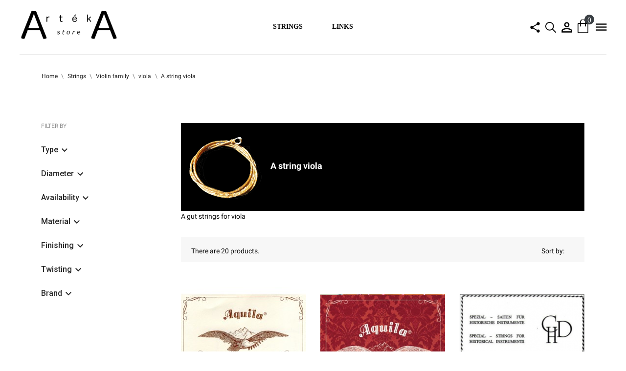

--- FILE ---
content_type: text/html; charset=utf-8
request_url: https://www.artekastore.fr/en/32-a-string-viola
body_size: 28503
content:
<!doctype html>
 <html lang="fr">
 
   <head>
     
       
  <meta charset="utf-8">


  <meta http-equiv="x-ua-compatible" content="ie=edge">



  <title>A string viola</title>
  <meta name="description" content="A gut strings for viola">
  <meta name="keywords" content="">
        <link rel="canonical" href="https://www.artekastore.fr/en/32-a-string-viola">
  


  <meta name="viewport" content="width=device-width, initial-scale=1">



  <link rel="icon" type="image/vnd.microsoft.icon" href="https://www.artekastore.fr/img/favicon.ico?1648980405">
  <link rel="shortcut icon" type="image/x-icon" href="https://www.artekastore.fr/img/favicon.ico?1648980405">



    <link rel="stylesheet" href="//fonts.googleapis.com/css?family=Roboto:100,300,400,500,700,900&amp;amp;subset=cyrillic,cyrillic-ext,greek,greek-ext,latin-ext,vietnamese" type="text/css" media="all">
  <link rel="stylesheet" href="//fonts.googleapis.com/css?family=Raleway:100,200,300,400,500,600,700,800,900" type="text/css" media="all">
  <link rel="stylesheet" href="//fonts.googleapis.com/css?family=Open+Sans:300,400,600,600i,700,800&amp;amp;subset=cyrillic,cyrillic-ext,latin-ext" type="text/css" media="all">
  <link rel="stylesheet" href="https://www.artekastore.fr/modules/an_theme/views/css/hoveronproducts.css" type="text/css" media="screen">
  <link rel="stylesheet" href="https://www.artekastore.fr/modules/an_theme/views/css/sidebarcart.css" type="text/css" media="screen">
  <link rel="stylesheet" href="https://www.artekastore.fr/modules/an_theme/views/css/buttons_effect.css" type="text/css" media="screen">
  <link rel="stylesheet" href="https://www.artekastore.fr/modules/an_theme/views/css/owl.carousel.min.css" type="text/css" media="screen">
  <link rel="stylesheet" href="https://www.artekastore.fr/modules/an_theme/views/css/animate.min.css" type="text/css" media="screen">
  <link rel="stylesheet" href="https://www.artekastore.fr/themes/loveliness/assets/cache/theme-40e67d224.css" type="text/css" media="all">




  <script type='text/javascript' src='https://platform-api.sharethis.com/js/sharethis.js#property=60cc69a7bae049001929f687&product=image-share-buttons' async='async'></script>
    <script type="text/javascript" src="https://www.google.com/recaptcha/api.js?hl=en" ></script>


  <script type="text/javascript">
        var PAGE_CONTROLLER = "CategoryController";
        var PAYPLUG_DOMAIN = "https:\/\/secure.payplug.com";
        var REGISTERCAPTCHA_ENABLE = false;
        var REGISTERCAPTCHA_VERSION = false;
        var REGISTER_POSITION = "0";
        var REGISTRATION_CONFIRMLINK = "";
        var REGISTRATION_VALIDATION = "1";
        var USER_LOGGED = true;
        var ajaxBase = "https:\/\/www.artekastore.fr\/";
        var check_bellow = "Please check below:";
        var confirmation = false;
        var defaultDataMessage = "Veuillez renseigner ce champ";
        var errors = false;
        var img_ps_dir = "\/img\/";
        var is_sandbox_mode = false;
        var logo_store = "logo_stores.png";
        var module_name = "payplug";
        var p_version = "1.7";
        var payplug_ajax_url = "https:\/\/www.artekastore.fr\/en\/module\/payplug\/ajax";
        var pmEpApiKey = "585b7282467b63ce50623391edc0382d";
        var pmEpAppId = "pl7DLLLJERW1";
        var pmEpCountries = {"231":{"id_country":"231","id_lang":"2","name":"Afghanistan","id_zone":"21","id_currency":"0","iso_code":"AF","call_prefix":"93","active":"1","contains_states":"0","need_identification_number":"0","need_zip_code":"1","zip_code_format":"NNNN","display_tax_label":"1","country":"Afghanistan","zone":"Zone 6"},"30":{"id_country":"30","id_lang":"2","name":"Afrique Du Sud","id_zone":"21","id_currency":"0","iso_code":"ZA","call_prefix":"27","active":"1","contains_states":"0","need_identification_number":"0","need_zip_code":"1","zip_code_format":"NNNN","display_tax_label":"1","country":"Afrique Du Sud","zone":"Zone 6"},"230":{"id_country":"230","id_lang":"2","name":"Albanie","id_zone":"21","id_currency":"0","iso_code":"AL","call_prefix":"355","active":"1","contains_states":"0","need_identification_number":"0","need_zip_code":"1","zip_code_format":"NNNN","display_tax_label":"1","country":"Albanie","zone":"Zone 6"},"38":{"id_country":"38","id_lang":"2","name":"Alg\u00e9rie","id_zone":"21","id_currency":"0","iso_code":"DZ","call_prefix":"213","active":"1","contains_states":"0","need_identification_number":"0","need_zip_code":"1","zip_code_format":"NNNNN","display_tax_label":"1","country":"Alg\u00e9rie","zone":"Zone 6"},"1":{"id_country":"1","id_lang":"2","name":"Allemagne","id_zone":"15","id_currency":"0","iso_code":"DE","call_prefix":"49","active":"1","contains_states":"0","need_identification_number":"0","need_zip_code":"1","zip_code_format":"NNNNN","display_tax_label":"1","country":"Allemagne","zone":"Zone 1"},"40":{"id_country":"40","id_lang":"2","name":"Andorre","id_zone":"22","id_currency":"0","iso_code":"AD","call_prefix":"376","active":"1","contains_states":"0","need_identification_number":"0","need_zip_code":"1","zip_code_format":"CNNN","display_tax_label":"1","country":"Andorre","zone":"Andorre"},"41":{"id_country":"41","id_lang":"2","name":"Angola","id_zone":"21","id_currency":"0","iso_code":"AO","call_prefix":"244","active":"1","contains_states":"0","need_identification_number":"0","need_zip_code":"0","zip_code_format":"","display_tax_label":"1","country":"Angola","zone":"Zone 6"},"42":{"id_country":"42","id_lang":"2","name":"Anguilla","id_zone":"21","id_currency":"0","iso_code":"AI","call_prefix":"0","active":"1","contains_states":"0","need_identification_number":"0","need_zip_code":"1","zip_code_format":"","display_tax_label":"1","country":"Anguilla","zone":"Zone 6"},"232":{"id_country":"232","id_lang":"2","name":"Antarctique","id_zone":"21","id_currency":"0","iso_code":"AQ","call_prefix":"0","active":"1","contains_states":"0","need_identification_number":"0","need_zip_code":"1","zip_code_format":"","display_tax_label":"1","country":"Antarctique","zone":"Zone 6"},"43":{"id_country":"43","id_lang":"2","name":"Antigua-et-Barbuda","id_zone":"21","id_currency":"0","iso_code":"AG","call_prefix":"0","active":"1","contains_states":"0","need_identification_number":"0","need_zip_code":"1","zip_code_format":"","display_tax_label":"1","country":"Antigua-et-Barbuda","zone":"Zone 6"},"157":{"id_country":"157","id_lang":"2","name":"Antilles N\u00e9erlandaises","id_zone":"21","id_currency":"0","iso_code":"AN","call_prefix":"599","active":"1","contains_states":"0","need_identification_number":"0","need_zip_code":"1","zip_code_format":"","display_tax_label":"1","country":"Antilles N\u00e9erlandaises","zone":"Zone 6"},"188":{"id_country":"188","id_lang":"2","name":"Arabie Saoudite","id_zone":"21","id_currency":"0","iso_code":"SA","call_prefix":"966","active":"1","contains_states":"0","need_identification_number":"0","need_zip_code":"1","zip_code_format":"","display_tax_label":"1","country":"Arabie Saoudite","zone":"Zone 6"},"44":{"id_country":"44","id_lang":"2","name":"Argentine","id_zone":"21","id_currency":"0","iso_code":"AR","call_prefix":"54","active":"1","contains_states":"0","need_identification_number":"0","need_zip_code":"1","zip_code_format":"LNNNNLLL","display_tax_label":"1","country":"Argentine","zone":"Zone 6"},"45":{"id_country":"45","id_lang":"2","name":"Arm\u00e9nie","id_zone":"21","id_currency":"0","iso_code":"AM","call_prefix":"374","active":"1","contains_states":"0","need_identification_number":"0","need_zip_code":"1","zip_code_format":"NNNN","display_tax_label":"1","country":"Arm\u00e9nie","zone":"Zone 6"},"46":{"id_country":"46","id_lang":"2","name":"Aruba","id_zone":"21","id_currency":"0","iso_code":"AW","call_prefix":"297","active":"1","contains_states":"0","need_identification_number":"0","need_zip_code":"1","zip_code_format":"","display_tax_label":"1","country":"Aruba","zone":"Zone 6"},"24":{"id_country":"24","id_lang":"2","name":"Australie","id_zone":"19","id_currency":"0","iso_code":"AU","call_prefix":"61","active":"1","contains_states":"0","need_identification_number":"0","need_zip_code":"1","zip_code_format":"NNNN","display_tax_label":"1","country":"Australie","zone":"Zone 5"},"2":{"id_country":"2","id_lang":"2","name":"Autriche","id_zone":"16","id_currency":"0","iso_code":"AT","call_prefix":"43","active":"1","contains_states":"0","need_identification_number":"0","need_zip_code":"1","zip_code_format":"NNNN","display_tax_label":"1","country":"Autriche","zone":"Zone 2"},"47":{"id_country":"47","id_lang":"2","name":"Azerba\u00efdjan","id_zone":"21","id_currency":"0","iso_code":"AZ","call_prefix":"994","active":"1","contains_states":"0","need_identification_number":"0","need_zip_code":"1","zip_code_format":"CNNNN","display_tax_label":"1","country":"Azerba\u00efdjan","zone":"Zone 6"},"48":{"id_country":"48","id_lang":"2","name":"Bahamas","id_zone":"21","id_currency":"0","iso_code":"BS","call_prefix":"0","active":"1","contains_states":"0","need_identification_number":"0","need_zip_code":"1","zip_code_format":"","display_tax_label":"1","country":"Bahamas","zone":"Zone 6"},"49":{"id_country":"49","id_lang":"2","name":"Bahre\u00efn","id_zone":"21","id_currency":"0","iso_code":"BH","call_prefix":"973","active":"1","contains_states":"0","need_identification_number":"0","need_zip_code":"1","zip_code_format":"","display_tax_label":"1","country":"Bahre\u00efn","zone":"Zone 6"},"50":{"id_country":"50","id_lang":"2","name":"Bangladesh","id_zone":"21","id_currency":"0","iso_code":"BD","call_prefix":"880","active":"1","contains_states":"0","need_identification_number":"0","need_zip_code":"1","zip_code_format":"NNNN","display_tax_label":"1","country":"Bangladesh","zone":"Zone 6"},"51":{"id_country":"51","id_lang":"2","name":"Barbade","id_zone":"21","id_currency":"0","iso_code":"BB","call_prefix":"0","active":"1","contains_states":"0","need_identification_number":"0","need_zip_code":"1","zip_code_format":"CNNNNN","display_tax_label":"1","country":"Barbade","zone":"Zone 6"},"3":{"id_country":"3","id_lang":"2","name":"Belgique","id_zone":"15","id_currency":"0","iso_code":"BE","call_prefix":"32","active":"1","contains_states":"0","need_identification_number":"0","need_zip_code":"1","zip_code_format":"NNNN","display_tax_label":"1","country":"Belgique","zone":"Zone 1"},"53":{"id_country":"53","id_lang":"2","name":"Belize","id_zone":"21","id_currency":"0","iso_code":"BZ","call_prefix":"501","active":"1","contains_states":"0","need_identification_number":"0","need_zip_code":"0","zip_code_format":"","display_tax_label":"1","country":"Belize","zone":"Zone 6"},"54":{"id_country":"54","id_lang":"2","name":"B\u00e9nin","id_zone":"21","id_currency":"0","iso_code":"BJ","call_prefix":"229","active":"1","contains_states":"0","need_identification_number":"0","need_zip_code":"0","zip_code_format":"","display_tax_label":"1","country":"B\u00e9nin","zone":"Zone 6"},"55":{"id_country":"55","id_lang":"2","name":"Bermudes","id_zone":"21","id_currency":"0","iso_code":"BM","call_prefix":"0","active":"1","contains_states":"0","need_identification_number":"0","need_zip_code":"1","zip_code_format":"","display_tax_label":"1","country":"Bermudes","zone":"Zone 6"},"56":{"id_country":"56","id_lang":"2","name":"Bhoutan","id_zone":"21","id_currency":"0","iso_code":"BT","call_prefix":"975","active":"1","contains_states":"0","need_identification_number":"0","need_zip_code":"1","zip_code_format":"","display_tax_label":"1","country":"Bhoutan","zone":"Zone 6"},"52":{"id_country":"52","id_lang":"2","name":"Bi\u00e9lorussie","id_zone":"21","id_currency":"0","iso_code":"BY","call_prefix":"0","active":"1","contains_states":"0","need_identification_number":"0","need_zip_code":"1","zip_code_format":"NNNNNN","display_tax_label":"1","country":"Bi\u00e9lorussie","zone":"Zone 6"},"34":{"id_country":"34","id_lang":"2","name":"Bolivie","id_zone":"21","id_currency":"0","iso_code":"BO","call_prefix":"591","active":"1","contains_states":"0","need_identification_number":"0","need_zip_code":"1","zip_code_format":"","display_tax_label":"1","country":"Bolivie","zone":"Zone 6"},"233":{"id_country":"233","id_lang":"2","name":"Bosnie-Herz\u00e9govine","id_zone":"21","id_currency":"0","iso_code":"BA","call_prefix":"387","active":"1","contains_states":"0","need_identification_number":"0","need_zip_code":"1","zip_code_format":"","display_tax_label":"1","country":"Bosnie-Herz\u00e9govine","zone":"Zone 6"},"57":{"id_country":"57","id_lang":"2","name":"Botswana","id_zone":"21","id_currency":"0","iso_code":"BW","call_prefix":"267","active":"1","contains_states":"0","need_identification_number":"0","need_zip_code":"1","zip_code_format":"","display_tax_label":"1","country":"Botswana","zone":"Zone 6"},"58":{"id_country":"58","id_lang":"2","name":"Br\u00e9sil","id_zone":"21","id_currency":"0","iso_code":"BR","call_prefix":"55","active":"1","contains_states":"0","need_identification_number":"0","need_zip_code":"1","zip_code_format":"NNNNN-NNN","display_tax_label":"1","country":"Br\u00e9sil","zone":"Zone 6"},"59":{"id_country":"59","id_lang":"2","name":"Brun\u00e9i Darussalam","id_zone":"21","id_currency":"0","iso_code":"BN","call_prefix":"673","active":"1","contains_states":"0","need_identification_number":"0","need_zip_code":"1","zip_code_format":"LLNNNN","display_tax_label":"1","country":"Brun\u00e9i Darussalam","zone":"Zone 6"},"236":{"id_country":"236","id_lang":"2","name":"Bulgarie","id_zone":"18","id_currency":"0","iso_code":"BG","call_prefix":"359","active":"1","contains_states":"0","need_identification_number":"0","need_zip_code":"1","zip_code_format":"NNNN","display_tax_label":"1","country":"Bulgarie","zone":"Zone 4"},"60":{"id_country":"60","id_lang":"2","name":"Burkina Faso","id_zone":"21","id_currency":"0","iso_code":"BF","call_prefix":"226","active":"1","contains_states":"0","need_identification_number":"0","need_zip_code":"1","zip_code_format":"","display_tax_label":"1","country":"Burkina Faso","zone":"Zone 6"},"62":{"id_country":"62","id_lang":"2","name":"Burundi","id_zone":"21","id_currency":"0","iso_code":"BI","call_prefix":"257","active":"1","contains_states":"0","need_identification_number":"0","need_zip_code":"1","zip_code_format":"","display_tax_label":"1","country":"Burundi","zone":"Zone 6"},"63":{"id_country":"63","id_lang":"2","name":"Cambodge","id_zone":"21","id_currency":"0","iso_code":"KH","call_prefix":"855","active":"1","contains_states":"0","need_identification_number":"0","need_zip_code":"1","zip_code_format":"NNNNN","display_tax_label":"1","country":"Cambodge","zone":"Zone 6"},"64":{"id_country":"64","id_lang":"2","name":"Cameroun","id_zone":"21","id_currency":"0","iso_code":"CM","call_prefix":"237","active":"1","contains_states":"0","need_identification_number":"0","need_zip_code":"1","zip_code_format":"","display_tax_label":"1","country":"Cameroun","zone":"Zone 6"},"4":{"id_country":"4","id_lang":"2","name":"Canada","id_zone":"19","id_currency":"0","iso_code":"CA","call_prefix":"1","active":"1","contains_states":"0","need_identification_number":"0","need_zip_code":"1","zip_code_format":"LNL NLN","display_tax_label":"0","country":"Canada","zone":"Zone 5"},"65":{"id_country":"65","id_lang":"2","name":"Cap-Vert","id_zone":"21","id_currency":"0","iso_code":"CV","call_prefix":"238","active":"1","contains_states":"0","need_identification_number":"0","need_zip_code":"1","zip_code_format":"NNNN","display_tax_label":"1","country":"Cap-Vert","zone":"Zone 6"},"68":{"id_country":"68","id_lang":"2","name":"Chili","id_zone":"21","id_currency":"0","iso_code":"CL","call_prefix":"56","active":"1","contains_states":"0","need_identification_number":"0","need_zip_code":"1","zip_code_format":"NNN-NNNN","display_tax_label":"1","country":"Chili","zone":"Zone 6"},"5":{"id_country":"5","id_lang":"2","name":"Chine","id_zone":"19","id_currency":"0","iso_code":"CN","call_prefix":"86","active":"1","contains_states":"0","need_identification_number":"0","need_zip_code":"1","zip_code_format":"NNNNNN","display_tax_label":"1","country":"Chine","zone":"Zone 5"},"76":{"id_country":"76","id_lang":"2","name":"Chypre","id_zone":"18","id_currency":"0","iso_code":"CY","call_prefix":"357","active":"1","contains_states":"0","need_identification_number":"0","need_zip_code":"1","zip_code_format":"NNNN","display_tax_label":"1","country":"Chypre","zone":"Zone 4"},"69":{"id_country":"69","id_lang":"2","name":"Colombie","id_zone":"21","id_currency":"0","iso_code":"CO","call_prefix":"57","active":"1","contains_states":"0","need_identification_number":"0","need_zip_code":"1","zip_code_format":"NNNNNN","display_tax_label":"1","country":"Colombie","zone":"Zone 6"},"70":{"id_country":"70","id_lang":"2","name":"Comores","id_zone":"21","id_currency":"0","iso_code":"KM","call_prefix":"269","active":"1","contains_states":"0","need_identification_number":"0","need_zip_code":"1","zip_code_format":"","display_tax_label":"1","country":"Comores","zone":"Zone 6"},"72":{"id_country":"72","id_lang":"2","name":"Congo-Brazzaville","id_zone":"21","id_currency":"0","iso_code":"CG","call_prefix":"243","active":"1","contains_states":"0","need_identification_number":"0","need_zip_code":"1","zip_code_format":"","display_tax_label":"1","country":"Congo-Brazzaville","zone":"Zone 6"},"71":{"id_country":"71","id_lang":"2","name":"Congo-Kinshasa","id_zone":"21","id_currency":"0","iso_code":"CD","call_prefix":"242","active":"1","contains_states":"0","need_identification_number":"0","need_zip_code":"1","zip_code_format":"","display_tax_label":"1","country":"Congo-Kinshasa","zone":"Zone 6"},"121":{"id_country":"121","id_lang":"2","name":"Cor\u00e9e Du Nord","id_zone":"21","id_currency":"0","iso_code":"KP","call_prefix":"850","active":"1","contains_states":"0","need_identification_number":"0","need_zip_code":"1","zip_code_format":"","display_tax_label":"1","country":"Cor\u00e9e Du Nord","zone":"Zone 6"},"28":{"id_country":"28","id_lang":"2","name":"Cor\u00e9e Du Sud","id_zone":"19","id_currency":"0","iso_code":"KR","call_prefix":"82","active":"1","contains_states":"0","need_identification_number":"0","need_zip_code":"1","zip_code_format":"NNN-NNN","display_tax_label":"1","country":"Cor\u00e9e Du Sud","zone":"Zone 5"},"73":{"id_country":"73","id_lang":"2","name":"Costa Rica","id_zone":"21","id_currency":"0","iso_code":"CR","call_prefix":"506","active":"1","contains_states":"0","need_identification_number":"0","need_zip_code":"1","zip_code_format":"NNNNN","display_tax_label":"1","country":"Costa Rica","zone":"Zone 6"},"32":{"id_country":"32","id_lang":"2","name":"C\u00f4te D\u2019Ivoire","id_zone":"21","id_currency":"0","iso_code":"CI","call_prefix":"225","active":"1","contains_states":"0","need_identification_number":"0","need_zip_code":"1","zip_code_format":"","display_tax_label":"1","country":"C\u00f4te D\u2019Ivoire","zone":"Zone 6"},"74":{"id_country":"74","id_lang":"2","name":"Croatie","id_zone":"18","id_currency":"0","iso_code":"HR","call_prefix":"385","active":"1","contains_states":"0","need_identification_number":"0","need_zip_code":"1","zip_code_format":"NNNNN","display_tax_label":"1","country":"Croatie","zone":"Zone 4"},"75":{"id_country":"75","id_lang":"2","name":"Cuba","id_zone":"21","id_currency":"0","iso_code":"CU","call_prefix":"53","active":"1","contains_states":"0","need_identification_number":"0","need_zip_code":"1","zip_code_format":"","display_tax_label":"1","country":"Cuba","zone":"Zone 6"},"20":{"id_country":"20","id_lang":"2","name":"Danemark","id_zone":"17","id_currency":"0","iso_code":"DK","call_prefix":"45","active":"1","contains_states":"0","need_identification_number":"0","need_zip_code":"1","zip_code_format":"NNNN","display_tax_label":"1","country":"Danemark","zone":"Zone 3"},"77":{"id_country":"77","id_lang":"2","name":"Djibouti","id_zone":"21","id_currency":"0","iso_code":"DJ","call_prefix":"253","active":"1","contains_states":"0","need_identification_number":"0","need_zip_code":"1","zip_code_format":"","display_tax_label":"1","country":"Djibouti","zone":"Zone 6"},"78":{"id_country":"78","id_lang":"2","name":"Dominique","id_zone":"21","id_currency":"0","iso_code":"DM","call_prefix":"0","active":"1","contains_states":"0","need_identification_number":"0","need_zip_code":"1","zip_code_format":"","display_tax_label":"1","country":"Dominique","zone":"Zone 6"},"82":{"id_country":"82","id_lang":"2","name":"\u00c9gypte","id_zone":"21","id_currency":"0","iso_code":"EG","call_prefix":"20","active":"1","contains_states":"0","need_identification_number":"0","need_zip_code":"1","zip_code_format":"NNNNN","display_tax_label":"1","country":"\u00c9gypte","zone":"Zone 6"},"83":{"id_country":"83","id_lang":"2","name":"El Salvador","id_zone":"21","id_currency":"0","iso_code":"SV","call_prefix":"503","active":"1","contains_states":"0","need_identification_number":"0","need_zip_code":"1","zip_code_format":"","display_tax_label":"1","country":"El Salvador","zone":"Zone 6"},"217":{"id_country":"217","id_lang":"2","name":"\u00c9mirats Arabes Unis","id_zone":"21","id_currency":"0","iso_code":"AE","call_prefix":"971","active":"1","contains_states":"0","need_identification_number":"0","need_zip_code":"1","zip_code_format":"","display_tax_label":"1","country":"\u00c9mirats Arabes Unis","zone":"Zone 6"},"81":{"id_country":"81","id_lang":"2","name":"\u00c9quateur","id_zone":"21","id_currency":"0","iso_code":"EC","call_prefix":"593","active":"1","contains_states":"0","need_identification_number":"0","need_zip_code":"1","zip_code_format":"CNNNNNN","display_tax_label":"1","country":"\u00c9quateur","zone":"Zone 6"},"85":{"id_country":"85","id_lang":"2","name":"\u00c9rythr\u00e9e","id_zone":"21","id_currency":"0","iso_code":"ER","call_prefix":"291","active":"1","contains_states":"0","need_identification_number":"0","need_zip_code":"1","zip_code_format":"","display_tax_label":"1","country":"\u00c9rythr\u00e9e","zone":"Zone 6"},"6":{"id_country":"6","id_lang":"2","name":"Espagne","id_zone":"16","id_currency":"0","iso_code":"ES","call_prefix":"34","active":"1","contains_states":"0","need_identification_number":"0","need_zip_code":"1","zip_code_format":"NNNNN","display_tax_label":"1","country":"Espagne","zone":"Zone 2"},"86":{"id_country":"86","id_lang":"2","name":"Estonie","id_zone":"17","id_currency":"0","iso_code":"EE","call_prefix":"372","active":"1","contains_states":"0","need_identification_number":"0","need_zip_code":"1","zip_code_format":"NNNNN","display_tax_label":"1","country":"Estonie","zone":"Zone 3"},"107":{"id_country":"107","id_lang":"2","name":"\u00c9tat De La Cit\u00e9 Du Vatican","id_zone":"21","id_currency":"0","iso_code":"VA","call_prefix":"379","active":"1","contains_states":"0","need_identification_number":"0","need_zip_code":"1","zip_code_format":"NNNNN","display_tax_label":"1","country":"\u00c9tat De La Cit\u00e9 Du Vatican","zone":"Zone 6"},"146":{"id_country":"146","id_lang":"2","name":"\u00c9tats F\u00e9d\u00e9r\u00e9s De Micron\u00e9sie","id_zone":"21","id_currency":"0","iso_code":"FM","call_prefix":"691","active":"1","contains_states":"0","need_identification_number":"0","need_zip_code":"1","zip_code_format":"","display_tax_label":"1","country":"\u00c9tats F\u00e9d\u00e9r\u00e9s De Micron\u00e9sie","zone":"Zone 6"},"21":{"id_country":"21","id_lang":"2","name":"\u00c9tats-Unis","id_zone":"19","id_currency":"0","iso_code":"US","call_prefix":"1","active":"1","contains_states":"0","need_identification_number":"0","need_zip_code":"1","zip_code_format":"NNNNN","display_tax_label":"0","country":"\u00c9tats-Unis","zone":"Zone 5"},"87":{"id_country":"87","id_lang":"2","name":"\u00c9thiopie","id_zone":"21","id_currency":"0","iso_code":"ET","call_prefix":"251","active":"1","contains_states":"0","need_identification_number":"0","need_zip_code":"1","zip_code_format":"","display_tax_label":"1","country":"\u00c9thiopie","zone":"Zone 6"},"90":{"id_country":"90","id_lang":"2","name":"Fidji","id_zone":"21","id_currency":"0","iso_code":"FJ","call_prefix":"679","active":"1","contains_states":"0","need_identification_number":"0","need_zip_code":"1","zip_code_format":"","display_tax_label":"1","country":"Fidji","zone":"Zone 6"},"7":{"id_country":"7","id_lang":"2","name":"Finlande","id_zone":"18","id_currency":"0","iso_code":"FI","call_prefix":"358","active":"1","contains_states":"0","need_identification_number":"0","need_zip_code":"1","zip_code_format":"NNNNN","display_tax_label":"1","country":"Finlande","zone":"Zone 4"},"8":{"id_country":"8","id_lang":"2","name":"France","id_zone":"9","id_currency":"0","iso_code":"FR","call_prefix":"33","active":"1","contains_states":"0","need_identification_number":"0","need_zip_code":"1","zip_code_format":"NNNNN","display_tax_label":"1","country":"France","zone":"France m\u00e9tropolitaine, Monaco"},"91":{"id_country":"91","id_lang":"2","name":"Gabon","id_zone":"21","id_currency":"0","iso_code":"GA","call_prefix":"241","active":"1","contains_states":"0","need_identification_number":"0","need_zip_code":"1","zip_code_format":"","display_tax_label":"1","country":"Gabon","zone":"Zone 6"},"92":{"id_country":"92","id_lang":"2","name":"Gambie","id_zone":"21","id_currency":"0","iso_code":"GM","call_prefix":"220","active":"1","contains_states":"0","need_identification_number":"0","need_zip_code":"1","zip_code_format":"","display_tax_label":"1","country":"Gambie","zone":"Zone 6"},"93":{"id_country":"93","id_lang":"2","name":"G\u00e9orgie","id_zone":"21","id_currency":"0","iso_code":"GE","call_prefix":"995","active":"1","contains_states":"0","need_identification_number":"0","need_zip_code":"1","zip_code_format":"NNNN","display_tax_label":"1","country":"G\u00e9orgie","zone":"Zone 6"},"94":{"id_country":"94","id_lang":"2","name":"Ghana","id_zone":"21","id_currency":"0","iso_code":"GH","call_prefix":"233","active":"1","contains_states":"0","need_identification_number":"0","need_zip_code":"1","zip_code_format":"","display_tax_label":"1","country":"Ghana","zone":"Zone 6"},"97":{"id_country":"97","id_lang":"2","name":"Gibraltar","id_zone":"21","id_currency":"0","iso_code":"GI","call_prefix":"350","active":"1","contains_states":"0","need_identification_number":"0","need_zip_code":"1","zip_code_format":"","display_tax_label":"1","country":"Gibraltar","zone":"Zone 6"},"9":{"id_country":"9","id_lang":"2","name":"Gr\u00e8ce","id_zone":"18","id_currency":"0","iso_code":"GR","call_prefix":"30","active":"1","contains_states":"0","need_identification_number":"0","need_zip_code":"1","zip_code_format":"NNNNN","display_tax_label":"1","country":"Gr\u00e8ce","zone":"Zone 4"},"95":{"id_country":"95","id_lang":"2","name":"Grenade","id_zone":"21","id_currency":"0","iso_code":"GD","call_prefix":"0","active":"1","contains_states":"0","need_identification_number":"0","need_zip_code":"1","zip_code_format":"","display_tax_label":"1","country":"Grenade","zone":"Zone 6"},"96":{"id_country":"96","id_lang":"2","name":"Groenland","id_zone":"21","id_currency":"0","iso_code":"GL","call_prefix":"299","active":"1","contains_states":"0","need_identification_number":"0","need_zip_code":"1","zip_code_format":"","display_tax_label":"1","country":"Groenland","zone":"Zone 6"},"98":{"id_country":"98","id_lang":"2","name":"Guadeloupe","id_zone":"10","id_currency":"0","iso_code":"GP","call_prefix":"590","active":"1","contains_states":"0","need_identification_number":"0","need_zip_code":"1","zip_code_format":"","display_tax_label":"1","country":"Guadeloupe","zone":"OM 1"},"99":{"id_country":"99","id_lang":"2","name":"Guam","id_zone":"21","id_currency":"0","iso_code":"GU","call_prefix":"0","active":"1","contains_states":"0","need_identification_number":"0","need_zip_code":"1","zip_code_format":"","display_tax_label":"1","country":"Guam","zone":"Zone 6"},"100":{"id_country":"100","id_lang":"2","name":"Guatemala","id_zone":"21","id_currency":"0","iso_code":"GT","call_prefix":"502","active":"1","contains_states":"0","need_identification_number":"0","need_zip_code":"1","zip_code_format":"","display_tax_label":"1","country":"Guatemala","zone":"Zone 6"},"101":{"id_country":"101","id_lang":"2","name":"Guernesey","id_zone":"21","id_currency":"0","iso_code":"GG","call_prefix":"0","active":"1","contains_states":"0","need_identification_number":"0","need_zip_code":"1","zip_code_format":"LLN NLL","display_tax_label":"1","country":"Guernesey","zone":"Zone 6"},"102":{"id_country":"102","id_lang":"2","name":"Guin\u00e9e","id_zone":"21","id_currency":"0","iso_code":"GN","call_prefix":"224","active":"1","contains_states":"0","need_identification_number":"0","need_zip_code":"1","zip_code_format":"","display_tax_label":"1","country":"Guin\u00e9e","zone":"Zone 6"},"84":{"id_country":"84","id_lang":"2","name":"Guin\u00e9e \u00e9quatoriale","id_zone":"21","id_currency":"0","iso_code":"GQ","call_prefix":"240","active":"1","contains_states":"0","need_identification_number":"0","need_zip_code":"1","zip_code_format":"","display_tax_label":"1","country":"Guin\u00e9e \u00e9quatoriale","zone":"Zone 6"},"103":{"id_country":"103","id_lang":"2","name":"Guin\u00e9e-Bissau","id_zone":"21","id_currency":"0","iso_code":"GW","call_prefix":"245","active":"1","contains_states":"0","need_identification_number":"0","need_zip_code":"1","zip_code_format":"","display_tax_label":"1","country":"Guin\u00e9e-Bissau","zone":"Zone 6"},"104":{"id_country":"104","id_lang":"2","name":"Guyana","id_zone":"21","id_currency":"0","iso_code":"GY","call_prefix":"592","active":"1","contains_states":"0","need_identification_number":"0","need_zip_code":"1","zip_code_format":"","display_tax_label":"1","country":"Guyana","zone":"Zone 6"},"241":{"id_country":"241","id_lang":"2","name":"Guyane Fran\u00e7aise","id_zone":"10","id_currency":"0","iso_code":"GF","call_prefix":"594","active":"1","contains_states":"0","need_identification_number":"0","need_zip_code":"1","zip_code_format":"","display_tax_label":"1","country":"Guyane Fran\u00e7aise","zone":"OM 1"},"105":{"id_country":"105","id_lang":"2","name":"Ha\u00efti","id_zone":"21","id_currency":"0","iso_code":"HT","call_prefix":"509","active":"1","contains_states":"0","need_identification_number":"0","need_zip_code":"1","zip_code_format":"","display_tax_label":"1","country":"Ha\u00efti","zone":"Zone 6"},"108":{"id_country":"108","id_lang":"2","name":"Honduras","id_zone":"21","id_currency":"0","iso_code":"HN","call_prefix":"504","active":"1","contains_states":"0","need_identification_number":"0","need_zip_code":"1","zip_code_format":"","display_tax_label":"1","country":"Honduras","zone":"Zone 6"},"143":{"id_country":"143","id_lang":"2","name":"Hongrie","id_zone":"17","id_currency":"0","iso_code":"HU","call_prefix":"36","active":"1","contains_states":"0","need_identification_number":"0","need_zip_code":"1","zip_code_format":"NNNN","display_tax_label":"1","country":"Hongrie","zone":"Zone 3"},"234":{"id_country":"234","id_lang":"2","name":"\u00cele Bouvet","id_zone":"21","id_currency":"0","iso_code":"BV","call_prefix":"0","active":"1","contains_states":"0","need_identification_number":"0","need_zip_code":"1","zip_code_format":"","display_tax_label":"1","country":"\u00cele Bouvet","zone":"Zone 6"},"238":{"id_country":"238","id_lang":"2","name":"\u00cele Christmas","id_zone":"21","id_currency":"0","iso_code":"CX","call_prefix":"0","active":"1","contains_states":"0","need_identification_number":"0","need_zip_code":"1","zip_code_format":"","display_tax_label":"1","country":"\u00cele Christmas","zone":"Zone 6"},"114":{"id_country":"114","id_lang":"2","name":"\u00cele De Man","id_zone":"21","id_currency":"0","iso_code":"IM","call_prefix":"0","active":"1","contains_states":"0","need_identification_number":"0","need_zip_code":"1","zip_code_format":"CN NLL","display_tax_label":"1","country":"\u00cele De Man","zone":"Zone 6"},"162":{"id_country":"162","id_lang":"2","name":"\u00cele Norfolk","id_zone":"21","id_currency":"0","iso_code":"NF","call_prefix":"0","active":"1","contains_states":"0","need_identification_number":"0","need_zip_code":"1","zip_code_format":"","display_tax_label":"1","country":"\u00cele Norfolk","zone":"Zone 6"},"244":{"id_country":"244","id_lang":"2","name":"\u00celes \u00c5land","id_zone":"0","id_currency":"0","iso_code":"AX","call_prefix":"0","active":"1","contains_states":"0","need_identification_number":"0","need_zip_code":"1","zip_code_format":"NNNNN","display_tax_label":"1","country":"\u00celes \u00c5land","zone":null},"237":{"id_country":"237","id_lang":"2","name":"\u00celes Ca\u00efmans","id_zone":"21","id_currency":"0","iso_code":"KY","call_prefix":"0","active":"1","contains_states":"0","need_identification_number":"0","need_zip_code":"1","zip_code_format":"","display_tax_label":"1","country":"\u00celes Ca\u00efmans","zone":"Zone 6"},"239":{"id_country":"239","id_lang":"2","name":"\u00celes Cocos","id_zone":"21","id_currency":"0","iso_code":"CC","call_prefix":"0","active":"1","contains_states":"0","need_identification_number":"0","need_zip_code":"1","zip_code_format":"","display_tax_label":"1","country":"\u00celes Cocos","zone":"Zone 6"},"240":{"id_country":"240","id_lang":"2","name":"\u00celes Cook","id_zone":"21","id_currency":"0","iso_code":"CK","call_prefix":"682","active":"1","contains_states":"0","need_identification_number":"0","need_zip_code":"1","zip_code_format":"","display_tax_label":"1","country":"\u00celes Cook","zone":"Zone 6"},"89":{"id_country":"89","id_lang":"2","name":"\u00celes F\u00e9ro\u00e9","id_zone":"21","id_currency":"0","iso_code":"FO","call_prefix":"298","active":"1","contains_states":"0","need_identification_number":"0","need_zip_code":"1","zip_code_format":"","display_tax_label":"1","country":"\u00celes F\u00e9ro\u00e9","zone":"Zone 6"},"196":{"id_country":"196","id_lang":"2","name":"\u00celes G\u00e9orgie Du Sud Et Sandwich Du Sud","id_zone":"21","id_currency":"0","iso_code":"GS","call_prefix":"0","active":"1","contains_states":"0","need_identification_number":"0","need_zip_code":"1","zip_code_format":"LLLL NLL","display_tax_label":"1","country":"\u00celes G\u00e9orgie Du Sud Et Sandwich Du Sud","zone":"Zone 6"},"106":{"id_country":"106","id_lang":"2","name":"\u00celes Heard Et McDonald","id_zone":"21","id_currency":"0","iso_code":"HM","call_prefix":"0","active":"1","contains_states":"0","need_identification_number":"0","need_zip_code":"1","zip_code_format":"","display_tax_label":"1","country":"\u00celes Heard Et McDonald","zone":"Zone 6"},"88":{"id_country":"88","id_lang":"2","name":"\u00celes Malouines","id_zone":"21","id_currency":"0","iso_code":"FK","call_prefix":"0","active":"1","contains_states":"0","need_identification_number":"0","need_zip_code":"1","zip_code_format":"LLLL NLL","display_tax_label":"1","country":"\u00celes Malouines","zone":"Zone 6"},"163":{"id_country":"163","id_lang":"2","name":"\u00celes Mariannes Du Nord","id_zone":"21","id_currency":"0","iso_code":"MP","call_prefix":"0","active":"1","contains_states":"0","need_identification_number":"0","need_zip_code":"1","zip_code_format":"","display_tax_label":"1","country":"\u00celes Mariannes Du Nord","zone":"Zone 6"},"140":{"id_country":"140","id_lang":"2","name":"\u00celes Marshall","id_zone":"21","id_currency":"0","iso_code":"MH","call_prefix":"692","active":"1","contains_states":"0","need_identification_number":"0","need_zip_code":"1","zip_code_format":"","display_tax_label":"1","country":"\u00celes Marshall","zone":"Zone 6"},"194":{"id_country":"194","id_lang":"2","name":"\u00celes Salomon","id_zone":"21","id_currency":"0","iso_code":"SB","call_prefix":"677","active":"1","contains_states":"0","need_identification_number":"0","need_zip_code":"1","zip_code_format":"","display_tax_label":"1","country":"\u00celes Salomon","zone":"Zone 6"},"213":{"id_country":"213","id_lang":"2","name":"\u00celes Turques-et-Ca\u00efques","id_zone":"21","id_currency":"0","iso_code":"TC","call_prefix":"0","active":"1","contains_states":"0","need_identification_number":"0","need_zip_code":"1","zip_code_format":"LLLL NLL","display_tax_label":"1","country":"\u00celes Turques-et-Ca\u00efques","zone":"Zone 6"},"223":{"id_country":"223","id_lang":"2","name":"\u00celes Vierges Britanniques","id_zone":"21","id_currency":"0","iso_code":"VG","call_prefix":"0","active":"1","contains_states":"0","need_identification_number":"0","need_zip_code":"1","zip_code_format":"CNNNN","display_tax_label":"1","country":"\u00celes Vierges Britanniques","zone":"Zone 6"},"224":{"id_country":"224","id_lang":"2","name":"\u00celes Vierges Des \u00c9tats-Unis","id_zone":"21","id_currency":"0","iso_code":"VI","call_prefix":"0","active":"1","contains_states":"0","need_identification_number":"0","need_zip_code":"1","zip_code_format":"","display_tax_label":"1","country":"\u00celes Vierges Des \u00c9tats-Unis","zone":"Zone 6"},"110":{"id_country":"110","id_lang":"2","name":"Inde","id_zone":"19","id_currency":"0","iso_code":"IN","call_prefix":"91","active":"1","contains_states":"0","need_identification_number":"0","need_zip_code":"1","zip_code_format":"NNN NNN","display_tax_label":"1","country":"Inde","zone":"Zone 5"},"111":{"id_country":"111","id_lang":"2","name":"Indon\u00e9sie","id_zone":"21","id_currency":"0","iso_code":"ID","call_prefix":"62","active":"1","contains_states":"0","need_identification_number":"0","need_zip_code":"1","zip_code_format":"NNNNN","display_tax_label":"1","country":"Indon\u00e9sie","zone":"Zone 6"},"113":{"id_country":"113","id_lang":"2","name":"Irak","id_zone":"21","id_currency":"0","iso_code":"IQ","call_prefix":"964","active":"1","contains_states":"0","need_identification_number":"0","need_zip_code":"1","zip_code_format":"NNNNN","display_tax_label":"1","country":"Irak","zone":"Zone 6"},"112":{"id_country":"112","id_lang":"2","name":"Iran","id_zone":"21","id_currency":"0","iso_code":"IR","call_prefix":"98","active":"1","contains_states":"0","need_identification_number":"0","need_zip_code":"1","zip_code_format":"NNNNN-NNNNN","display_tax_label":"1","country":"Iran","zone":"Zone 6"},"26":{"id_country":"26","id_lang":"2","name":"Irlande","id_zone":"16","id_currency":"0","iso_code":"IE","call_prefix":"353","active":"1","contains_states":"0","need_identification_number":"0","need_zip_code":"0","zip_code_format":"","display_tax_label":"1","country":"Irlande","zone":"Zone 2"},"109":{"id_country":"109","id_lang":"2","name":"Islande","id_zone":"18","id_currency":"0","iso_code":"IS","call_prefix":"354","active":"1","contains_states":"0","need_identification_number":"0","need_zip_code":"1","zip_code_format":"NNN","display_tax_label":"1","country":"Islande","zone":"Zone 4"},"29":{"id_country":"29","id_lang":"2","name":"Isra\u00ebl","id_zone":"19","id_currency":"0","iso_code":"IL","call_prefix":"972","active":"1","contains_states":"0","need_identification_number":"0","need_zip_code":"1","zip_code_format":"NNNNNNN","display_tax_label":"1","country":"Isra\u00ebl","zone":"Zone 5"},"10":{"id_country":"10","id_lang":"2","name":"Italie","id_zone":"16","id_currency":"0","iso_code":"IT","call_prefix":"39","active":"1","contains_states":"0","need_identification_number":"0","need_zip_code":"1","zip_code_format":"NNNNN","display_tax_label":"1","country":"Italie","zone":"Zone 2"},"115":{"id_country":"115","id_lang":"2","name":"Jama\u00efque","id_zone":"21","id_currency":"0","iso_code":"JM","call_prefix":"0","active":"1","contains_states":"0","need_identification_number":"0","need_zip_code":"1","zip_code_format":"","display_tax_label":"1","country":"Jama\u00efque","zone":"Zone 6"},"11":{"id_country":"11","id_lang":"2","name":"Japon","id_zone":"19","id_currency":"0","iso_code":"JP","call_prefix":"81","active":"1","contains_states":"0","need_identification_number":"0","need_zip_code":"1","zip_code_format":"NNN-NNNN","display_tax_label":"1","country":"Japon","zone":"Zone 5"},"116":{"id_country":"116","id_lang":"2","name":"Jersey","id_zone":"21","id_currency":"0","iso_code":"JE","call_prefix":"0","active":"1","contains_states":"0","need_identification_number":"0","need_zip_code":"1","zip_code_format":"CN NLL","display_tax_label":"1","country":"Jersey","zone":"Zone 6"},"117":{"id_country":"117","id_lang":"2","name":"Jordanie","id_zone":"21","id_currency":"0","iso_code":"JO","call_prefix":"962","active":"1","contains_states":"0","need_identification_number":"0","need_zip_code":"1","zip_code_format":"","display_tax_label":"1","country":"Jordanie","zone":"Zone 6"},"118":{"id_country":"118","id_lang":"2","name":"Kazakhstan","id_zone":"21","id_currency":"0","iso_code":"KZ","call_prefix":"7","active":"1","contains_states":"0","need_identification_number":"0","need_zip_code":"1","zip_code_format":"NNNNNN","display_tax_label":"1","country":"Kazakhstan","zone":"Zone 6"},"119":{"id_country":"119","id_lang":"2","name":"Kenya","id_zone":"21","id_currency":"0","iso_code":"KE","call_prefix":"254","active":"1","contains_states":"0","need_identification_number":"0","need_zip_code":"1","zip_code_format":"","display_tax_label":"1","country":"Kenya","zone":"Zone 6"},"123":{"id_country":"123","id_lang":"2","name":"Kirghizistan","id_zone":"21","id_currency":"0","iso_code":"KG","call_prefix":"996","active":"1","contains_states":"0","need_identification_number":"0","need_zip_code":"1","zip_code_format":"","display_tax_label":"1","country":"Kirghizistan","zone":"Zone 6"},"120":{"id_country":"120","id_lang":"2","name":"Kiribati","id_zone":"21","id_currency":"0","iso_code":"KI","call_prefix":"686","active":"1","contains_states":"0","need_identification_number":"0","need_zip_code":"1","zip_code_format":"","display_tax_label":"1","country":"Kiribati","zone":"Zone 6"},"122":{"id_country":"122","id_lang":"2","name":"Kowe\u00eft","id_zone":"21","id_currency":"0","iso_code":"KW","call_prefix":"965","active":"1","contains_states":"0","need_identification_number":"0","need_zip_code":"1","zip_code_format":"","display_tax_label":"1","country":"Kowe\u00eft","zone":"Zone 6"},"176":{"id_country":"176","id_lang":"2","name":"La R\u00e9union","id_zone":"10","id_currency":"0","iso_code":"RE","call_prefix":"262","active":"1","contains_states":"0","need_identification_number":"0","need_zip_code":"1","zip_code_format":"","display_tax_label":"1","country":"La R\u00e9union","zone":"OM 1"},"124":{"id_country":"124","id_lang":"2","name":"Laos","id_zone":"21","id_currency":"0","iso_code":"LA","call_prefix":"856","active":"1","contains_states":"0","need_identification_number":"0","need_zip_code":"1","zip_code_format":"","display_tax_label":"1","country":"Laos","zone":"Zone 6"},"127":{"id_country":"127","id_lang":"2","name":"Lesotho","id_zone":"21","id_currency":"0","iso_code":"LS","call_prefix":"266","active":"1","contains_states":"0","need_identification_number":"0","need_zip_code":"1","zip_code_format":"","display_tax_label":"1","country":"Lesotho","zone":"Zone 6"},"125":{"id_country":"125","id_lang":"2","name":"Lettonie","id_zone":"17","id_currency":"0","iso_code":"LV","call_prefix":"371","active":"1","contains_states":"0","need_identification_number":"0","need_zip_code":"1","zip_code_format":"C-NNNN","display_tax_label":"1","country":"Lettonie","zone":"Zone 3"},"126":{"id_country":"126","id_lang":"2","name":"Liban","id_zone":"21","id_currency":"0","iso_code":"LB","call_prefix":"961","active":"1","contains_states":"0","need_identification_number":"0","need_zip_code":"1","zip_code_format":"","display_tax_label":"1","country":"Liban","zone":"Zone 6"},"128":{"id_country":"128","id_lang":"2","name":"Lib\u00e9ria","id_zone":"21","id_currency":"0","iso_code":"LR","call_prefix":"231","active":"1","contains_states":"0","need_identification_number":"0","need_zip_code":"1","zip_code_format":"","display_tax_label":"1","country":"Lib\u00e9ria","zone":"Zone 6"},"129":{"id_country":"129","id_lang":"2","name":"Libye","id_zone":"21","id_currency":"0","iso_code":"LY","call_prefix":"218","active":"1","contains_states":"0","need_identification_number":"0","need_zip_code":"1","zip_code_format":"","display_tax_label":"1","country":"Libye","zone":"Zone 6"},"130":{"id_country":"130","id_lang":"2","name":"Liechtenstein","id_zone":"21","id_currency":"0","iso_code":"LI","call_prefix":"423","active":"1","contains_states":"0","need_identification_number":"0","need_zip_code":"1","zip_code_format":"NNNN","display_tax_label":"1","country":"Liechtenstein","zone":"Zone 6"},"131":{"id_country":"131","id_lang":"2","name":"Lituanie","id_zone":"17","id_currency":"0","iso_code":"LT","call_prefix":"370","active":"1","contains_states":"0","need_identification_number":"0","need_zip_code":"1","zip_code_format":"NNNNN","display_tax_label":"1","country":"Lituanie","zone":"Zone 3"},"12":{"id_country":"12","id_lang":"2","name":"Luxembourg","id_zone":"15","id_currency":"0","iso_code":"LU","call_prefix":"352","active":"1","contains_states":"0","need_identification_number":"0","need_zip_code":"1","zip_code_format":"NNNN","display_tax_label":"1","country":"Luxembourg","zone":"Zone 1"},"133":{"id_country":"133","id_lang":"2","name":"Mac\u00e9doine","id_zone":"21","id_currency":"0","iso_code":"MK","call_prefix":"389","active":"1","contains_states":"0","need_identification_number":"0","need_zip_code":"1","zip_code_format":"","display_tax_label":"1","country":"Mac\u00e9doine","zone":"Zone 6"},"134":{"id_country":"134","id_lang":"2","name":"Madagascar","id_zone":"21","id_currency":"0","iso_code":"MG","call_prefix":"261","active":"1","contains_states":"0","need_identification_number":"0","need_zip_code":"1","zip_code_format":"","display_tax_label":"1","country":"Madagascar","zone":"Zone 6"},"136":{"id_country":"136","id_lang":"2","name":"Malaisie","id_zone":"21","id_currency":"0","iso_code":"MY","call_prefix":"60","active":"1","contains_states":"0","need_identification_number":"0","need_zip_code":"1","zip_code_format":"NNNNN","display_tax_label":"1","country":"Malaisie","zone":"Zone 6"},"135":{"id_country":"135","id_lang":"2","name":"Malawi","id_zone":"21","id_currency":"0","iso_code":"MW","call_prefix":"265","active":"1","contains_states":"0","need_identification_number":"0","need_zip_code":"1","zip_code_format":"","display_tax_label":"1","country":"Malawi","zone":"Zone 6"},"137":{"id_country":"137","id_lang":"2","name":"Maldives","id_zone":"21","id_currency":"0","iso_code":"MV","call_prefix":"960","active":"1","contains_states":"0","need_identification_number":"0","need_zip_code":"1","zip_code_format":"","display_tax_label":"1","country":"Maldives","zone":"Zone 6"},"138":{"id_country":"138","id_lang":"2","name":"Mali","id_zone":"21","id_currency":"0","iso_code":"ML","call_prefix":"223","active":"1","contains_states":"0","need_identification_number":"0","need_zip_code":"1","zip_code_format":"","display_tax_label":"1","country":"Mali","zone":"Zone 6"},"139":{"id_country":"139","id_lang":"2","name":"Malte","id_zone":"18","id_currency":"0","iso_code":"MT","call_prefix":"356","active":"1","contains_states":"0","need_identification_number":"0","need_zip_code":"1","zip_code_format":"LLL NNNN","display_tax_label":"1","country":"Malte","zone":"Zone 4"},"152":{"id_country":"152","id_lang":"2","name":"Maroc","id_zone":"21","id_currency":"0","iso_code":"MA","call_prefix":"212","active":"1","contains_states":"0","need_identification_number":"0","need_zip_code":"1","zip_code_format":"NNNNN","display_tax_label":"1","country":"Maroc","zone":"Zone 6"},"141":{"id_country":"141","id_lang":"2","name":"Martinique","id_zone":"10","id_currency":"0","iso_code":"MQ","call_prefix":"596","active":"1","contains_states":"0","need_identification_number":"0","need_zip_code":"1","zip_code_format":"","display_tax_label":"1","country":"Martinique","zone":"OM 1"},"35":{"id_country":"35","id_lang":"2","name":"Maurice","id_zone":"21","id_currency":"0","iso_code":"MU","call_prefix":"230","active":"1","contains_states":"0","need_identification_number":"0","need_zip_code":"1","zip_code_format":"","display_tax_label":"1","country":"Maurice","zone":"Zone 6"},"142":{"id_country":"142","id_lang":"2","name":"Mauritanie","id_zone":"21","id_currency":"0","iso_code":"MR","call_prefix":"222","active":"1","contains_states":"0","need_identification_number":"0","need_zip_code":"1","zip_code_format":"","display_tax_label":"1","country":"Mauritanie","zone":"Zone 6"},"144":{"id_country":"144","id_lang":"2","name":"Mayotte","id_zone":"10","id_currency":"0","iso_code":"YT","call_prefix":"262","active":"1","contains_states":"0","need_identification_number":"0","need_zip_code":"1","zip_code_format":"","display_tax_label":"1","country":"Mayotte","zone":"OM 1"},"145":{"id_country":"145","id_lang":"2","name":"Mexique","id_zone":"21","id_currency":"0","iso_code":"MX","call_prefix":"52","active":"1","contains_states":"0","need_identification_number":"0","need_zip_code":"1","zip_code_format":"NNNNN","display_tax_label":"1","country":"Mexique","zone":"Zone 6"},"147":{"id_country":"147","id_lang":"2","name":"Moldavie","id_zone":"21","id_currency":"0","iso_code":"MD","call_prefix":"373","active":"1","contains_states":"0","need_identification_number":"0","need_zip_code":"1","zip_code_format":"C-NNNN","display_tax_label":"1","country":"Moldavie","zone":"Zone 6"},"148":{"id_country":"148","id_lang":"2","name":"Monaco","id_zone":"9","id_currency":"0","iso_code":"MC","call_prefix":"377","active":"1","contains_states":"0","need_identification_number":"0","need_zip_code":"1","zip_code_format":"980NN","display_tax_label":"1","country":"Monaco","zone":"France m\u00e9tropolitaine, Monaco"},"149":{"id_country":"149","id_lang":"2","name":"Mongolie","id_zone":"21","id_currency":"0","iso_code":"MN","call_prefix":"976","active":"1","contains_states":"0","need_identification_number":"0","need_zip_code":"1","zip_code_format":"","display_tax_label":"1","country":"Mongolie","zone":"Zone 6"},"150":{"id_country":"150","id_lang":"2","name":"Mont\u00e9n\u00e9gro","id_zone":"21","id_currency":"0","iso_code":"ME","call_prefix":"382","active":"1","contains_states":"0","need_identification_number":"0","need_zip_code":"1","zip_code_format":"NNNNN","display_tax_label":"1","country":"Mont\u00e9n\u00e9gro","zone":"Zone 6"},"151":{"id_country":"151","id_lang":"2","name":"Montserrat","id_zone":"21","id_currency":"0","iso_code":"MS","call_prefix":"0","active":"1","contains_states":"0","need_identification_number":"0","need_zip_code":"1","zip_code_format":"","display_tax_label":"1","country":"Montserrat","zone":"Zone 6"},"153":{"id_country":"153","id_lang":"2","name":"Mozambique","id_zone":"21","id_currency":"0","iso_code":"MZ","call_prefix":"258","active":"1","contains_states":"0","need_identification_number":"0","need_zip_code":"1","zip_code_format":"","display_tax_label":"1","country":"Mozambique","zone":"Zone 6"},"61":{"id_country":"61","id_lang":"2","name":"Myanmar","id_zone":"21","id_currency":"0","iso_code":"MM","call_prefix":"95","active":"1","contains_states":"0","need_identification_number":"0","need_zip_code":"1","zip_code_format":"","display_tax_label":"1","country":"Myanmar","zone":"Zone 6"},"154":{"id_country":"154","id_lang":"2","name":"Namibie","id_zone":"21","id_currency":"0","iso_code":"NA","call_prefix":"264","active":"1","contains_states":"0","need_identification_number":"0","need_zip_code":"1","zip_code_format":"","display_tax_label":"1","country":"Namibie","zone":"Zone 6"},"155":{"id_country":"155","id_lang":"2","name":"Nauru","id_zone":"21","id_currency":"0","iso_code":"NR","call_prefix":"674","active":"1","contains_states":"0","need_identification_number":"0","need_zip_code":"1","zip_code_format":"","display_tax_label":"1","country":"Nauru","zone":"Zone 6"},"156":{"id_country":"156","id_lang":"2","name":"N\u00e9pal","id_zone":"21","id_currency":"0","iso_code":"NP","call_prefix":"977","active":"1","contains_states":"0","need_identification_number":"0","need_zip_code":"1","zip_code_format":"","display_tax_label":"1","country":"N\u00e9pal","zone":"Zone 6"},"159":{"id_country":"159","id_lang":"2","name":"Nicaragua","id_zone":"21","id_currency":"0","iso_code":"NI","call_prefix":"505","active":"1","contains_states":"0","need_identification_number":"0","need_zip_code":"1","zip_code_format":"NNNNNN","display_tax_label":"1","country":"Nicaragua","zone":"Zone 6"},"160":{"id_country":"160","id_lang":"2","name":"Niger","id_zone":"21","id_currency":"0","iso_code":"NE","call_prefix":"227","active":"1","contains_states":"0","need_identification_number":"0","need_zip_code":"1","zip_code_format":"","display_tax_label":"1","country":"Niger","zone":"Zone 6"},"31":{"id_country":"31","id_lang":"2","name":"Nig\u00e9ria","id_zone":"21","id_currency":"0","iso_code":"NG","call_prefix":"234","active":"1","contains_states":"0","need_identification_number":"0","need_zip_code":"1","zip_code_format":"","display_tax_label":"1","country":"Nig\u00e9ria","zone":"Zone 6"},"161":{"id_country":"161","id_lang":"2","name":"Niue","id_zone":"21","id_currency":"0","iso_code":"NU","call_prefix":"683","active":"1","contains_states":"0","need_identification_number":"0","need_zip_code":"1","zip_code_format":"","display_tax_label":"1","country":"Niue","zone":"Zone 6"},"23":{"id_country":"23","id_lang":"2","name":"Norv\u00e8ge","id_zone":"18","id_currency":"0","iso_code":"NO","call_prefix":"47","active":"1","contains_states":"0","need_identification_number":"0","need_zip_code":"1","zip_code_format":"NNNN","display_tax_label":"1","country":"Norv\u00e8ge","zone":"Zone 4"},"158":{"id_country":"158","id_lang":"2","name":"Nouvelle-Cal\u00e9donie","id_zone":"20","id_currency":"0","iso_code":"NC","call_prefix":"687","active":"1","contains_states":"0","need_identification_number":"0","need_zip_code":"1","zip_code_format":"","display_tax_label":"1","country":"Nouvelle-Cal\u00e9donie","zone":"OM 2"},"27":{"id_country":"27","id_lang":"2","name":"Nouvelle-Z\u00e9lande","id_zone":"21","id_currency":"0","iso_code":"NZ","call_prefix":"64","active":"1","contains_states":"0","need_identification_number":"0","need_zip_code":"1","zip_code_format":"NNNN","display_tax_label":"0","country":"Nouvelle-Z\u00e9lande","zone":"Zone 6"},"164":{"id_country":"164","id_lang":"2","name":"Oman","id_zone":"21","id_currency":"0","iso_code":"OM","call_prefix":"968","active":"1","contains_states":"0","need_identification_number":"0","need_zip_code":"1","zip_code_format":"","display_tax_label":"1","country":"Oman","zone":"Zone 6"},"215":{"id_country":"215","id_lang":"2","name":"Ouganda","id_zone":"21","id_currency":"0","iso_code":"UG","call_prefix":"256","active":"1","contains_states":"0","need_identification_number":"0","need_zip_code":"1","zip_code_format":"","display_tax_label":"1","country":"Ouganda","zone":"Zone 6"},"219":{"id_country":"219","id_lang":"2","name":"Ouzb\u00e9kistan","id_zone":"21","id_currency":"0","iso_code":"UZ","call_prefix":"998","active":"1","contains_states":"0","need_identification_number":"0","need_zip_code":"1","zip_code_format":"","display_tax_label":"1","country":"Ouzb\u00e9kistan","zone":"Zone 6"},"165":{"id_country":"165","id_lang":"2","name":"Pakistan","id_zone":"21","id_currency":"0","iso_code":"PK","call_prefix":"92","active":"1","contains_states":"0","need_identification_number":"0","need_zip_code":"1","zip_code_format":"","display_tax_label":"1","country":"Pakistan","zone":"Zone 6"},"166":{"id_country":"166","id_lang":"2","name":"Palaos","id_zone":"21","id_currency":"0","iso_code":"PW","call_prefix":"680","active":"1","contains_states":"0","need_identification_number":"0","need_zip_code":"1","zip_code_format":"","display_tax_label":"1","country":"Palaos","zone":"Zone 6"},"168":{"id_country":"168","id_lang":"2","name":"Panama","id_zone":"21","id_currency":"0","iso_code":"PA","call_prefix":"507","active":"1","contains_states":"0","need_identification_number":"0","need_zip_code":"1","zip_code_format":"NNNNNN","display_tax_label":"1","country":"Panama","zone":"Zone 6"},"169":{"id_country":"169","id_lang":"2","name":"Papouasie-Nouvelle-Guin\u00e9e","id_zone":"21","id_currency":"0","iso_code":"PG","call_prefix":"675","active":"1","contains_states":"0","need_identification_number":"0","need_zip_code":"1","zip_code_format":"","display_tax_label":"1","country":"Papouasie-Nouvelle-Guin\u00e9e","zone":"Zone 6"},"170":{"id_country":"170","id_lang":"2","name":"Paraguay","id_zone":"21","id_currency":"0","iso_code":"PY","call_prefix":"595","active":"1","contains_states":"0","need_identification_number":"0","need_zip_code":"1","zip_code_format":"","display_tax_label":"1","country":"Paraguay","zone":"Zone 6"},"13":{"id_country":"13","id_lang":"2","name":"Pays-Bas","id_zone":"15","id_currency":"0","iso_code":"NL","call_prefix":"31","active":"1","contains_states":"0","need_identification_number":"0","need_zip_code":"1","zip_code_format":"NNNN LL","display_tax_label":"1","country":"Pays-Bas","zone":"Zone 1"},"171":{"id_country":"171","id_lang":"2","name":"P\u00e9rou","id_zone":"21","id_currency":"0","iso_code":"PE","call_prefix":"51","active":"1","contains_states":"0","need_identification_number":"0","need_zip_code":"1","zip_code_format":"","display_tax_label":"1","country":"P\u00e9rou","zone":"Zone 6"},"172":{"id_country":"172","id_lang":"2","name":"Philippines","id_zone":"21","id_currency":"0","iso_code":"PH","call_prefix":"63","active":"1","contains_states":"0","need_identification_number":"0","need_zip_code":"1","zip_code_format":"NNNN","display_tax_label":"1","country":"Philippines","zone":"Zone 6"},"173":{"id_country":"173","id_lang":"2","name":"Pitcairn","id_zone":"21","id_currency":"0","iso_code":"PN","call_prefix":"0","active":"1","contains_states":"0","need_identification_number":"0","need_zip_code":"1","zip_code_format":"LLLL NLL","display_tax_label":"1","country":"Pitcairn","zone":"Zone 6"},"14":{"id_country":"14","id_lang":"2","name":"Pologne","id_zone":"17","id_currency":"0","iso_code":"PL","call_prefix":"48","active":"1","contains_states":"0","need_identification_number":"0","need_zip_code":"1","zip_code_format":"NN-NNN","display_tax_label":"1","country":"Pologne","zone":"Zone 3"},"242":{"id_country":"242","id_lang":"2","name":"Polyn\u00e9sie Fran\u00e7aise","id_zone":"20","id_currency":"0","iso_code":"PF","call_prefix":"689","active":"1","contains_states":"0","need_identification_number":"0","need_zip_code":"1","zip_code_format":"","display_tax_label":"1","country":"Polyn\u00e9sie Fran\u00e7aise","zone":"OM 2"},"174":{"id_country":"174","id_lang":"2","name":"Porto Rico","id_zone":"21","id_currency":"0","iso_code":"PR","call_prefix":"0","active":"1","contains_states":"0","need_identification_number":"0","need_zip_code":"1","zip_code_format":"NNNNN","display_tax_label":"1","country":"Porto Rico","zone":"Zone 6"},"15":{"id_country":"15","id_lang":"2","name":"Portugal","id_zone":"16","id_currency":"0","iso_code":"PT","call_prefix":"351","active":"1","contains_states":"0","need_identification_number":"0","need_zip_code":"1","zip_code_format":"NNNN-NNN","display_tax_label":"1","country":"Portugal","zone":"Zone 2"},"175":{"id_country":"175","id_lang":"2","name":"Qatar","id_zone":"21","id_currency":"0","iso_code":"QA","call_prefix":"974","active":"1","contains_states":"0","need_identification_number":"0","need_zip_code":"1","zip_code_format":"","display_tax_label":"1","country":"Qatar","zone":"Zone 6"},"22":{"id_country":"22","id_lang":"2","name":"R.A.S. Chinoise De Hong Kong","id_zone":"19","id_currency":"0","iso_code":"HK","call_prefix":"852","active":"1","contains_states":"0","need_identification_number":"0","need_zip_code":"0","zip_code_format":"","display_tax_label":"1","country":"R.A.S. Chinoise De Hong Kong","zone":"Zone 5"},"132":{"id_country":"132","id_lang":"2","name":"R.A.S. Chinoise De Macao","id_zone":"21","id_currency":"0","iso_code":"MO","call_prefix":"853","active":"1","contains_states":"0","need_identification_number":"0","need_zip_code":"0","zip_code_format":"","display_tax_label":"1","country":"R.A.S. Chinoise De Macao","zone":"Zone 6"},"66":{"id_country":"66","id_lang":"2","name":"R\u00e9publique Centrafricaine","id_zone":"21","id_currency":"0","iso_code":"CF","call_prefix":"236","active":"1","contains_states":"0","need_identification_number":"0","need_zip_code":"1","zip_code_format":"","display_tax_label":"1","country":"R\u00e9publique Centrafricaine","zone":"Zone 6"},"79":{"id_country":"79","id_lang":"2","name":"R\u00e9publique Dominicaine","id_zone":"21","id_currency":"0","iso_code":"DO","call_prefix":"0","active":"1","contains_states":"0","need_identification_number":"0","need_zip_code":"1","zip_code_format":"","display_tax_label":"1","country":"R\u00e9publique Dominicaine","zone":"Zone 6"},"16":{"id_country":"16","id_lang":"2","name":"R\u00e9publique Tch\u00e8que","id_zone":"17","id_currency":"0","iso_code":"CZ","call_prefix":"420","active":"1","contains_states":"0","need_identification_number":"0","need_zip_code":"1","zip_code_format":"NNN NN","display_tax_label":"1","country":"R\u00e9publique Tch\u00e8que","zone":"Zone 3"},"36":{"id_country":"36","id_lang":"2","name":"Roumanie","id_zone":"18","id_currency":"0","iso_code":"RO","call_prefix":"40","active":"1","contains_states":"0","need_identification_number":"0","need_zip_code":"1","zip_code_format":"NNNNNN","display_tax_label":"1","country":"Roumanie","zone":"Zone 4"},"17":{"id_country":"17","id_lang":"2","name":"Royaume-Uni","id_zone":"16","id_currency":"0","iso_code":"GB","call_prefix":"44","active":"1","contains_states":"0","need_identification_number":"0","need_zip_code":"1","zip_code_format":"","display_tax_label":"1","country":"Royaume-Uni","zone":"Zone 2"},"177":{"id_country":"177","id_lang":"2","name":"Russie","id_zone":"19","id_currency":"0","iso_code":"RU","call_prefix":"7","active":"1","contains_states":"0","need_identification_number":"0","need_zip_code":"1","zip_code_format":"NNNNNN","display_tax_label":"1","country":"Russie","zone":"Zone 5"},"178":{"id_country":"178","id_lang":"2","name":"Rwanda","id_zone":"21","id_currency":"0","iso_code":"RW","call_prefix":"250","active":"1","contains_states":"0","need_identification_number":"0","need_zip_code":"1","zip_code_format":"","display_tax_label":"1","country":"Rwanda","zone":"Zone 6"},"226":{"id_country":"226","id_lang":"2","name":"Sahara Occidental","id_zone":"21","id_currency":"0","iso_code":"EH","call_prefix":"0","active":"1","contains_states":"0","need_identification_number":"0","need_zip_code":"1","zip_code_format":"","display_tax_label":"1","country":"Sahara Occidental","zone":"Zone 6"},"179":{"id_country":"179","id_lang":"2","name":"Saint-Barth\u00e9lemy","id_zone":"10","id_currency":"0","iso_code":"BL","call_prefix":"0","active":"1","contains_states":"0","need_identification_number":"0","need_zip_code":"1","zip_code_format":"","display_tax_label":"1","country":"Saint-Barth\u00e9lemy","zone":"OM 1"},"180":{"id_country":"180","id_lang":"2","name":"Saint-Christophe-et-Ni\u00e9v\u00e8s","id_zone":"21","id_currency":"0","iso_code":"KN","call_prefix":"0","active":"1","contains_states":"0","need_identification_number":"0","need_zip_code":"1","zip_code_format":"","display_tax_label":"1","country":"Saint-Christophe-et-Ni\u00e9v\u00e8s","zone":"Zone 6"},"186":{"id_country":"186","id_lang":"2","name":"Saint-Marin","id_zone":"21","id_currency":"0","iso_code":"SM","call_prefix":"378","active":"1","contains_states":"0","need_identification_number":"0","need_zip_code":"1","zip_code_format":"NNNNN","display_tax_label":"1","country":"Saint-Marin","zone":"Zone 6"},"182":{"id_country":"182","id_lang":"2","name":"Saint-Martin (partie Fran\u00e7aise)","id_zone":"10","id_currency":"0","iso_code":"MF","call_prefix":"0","active":"1","contains_states":"0","need_identification_number":"0","need_zip_code":"1","zip_code_format":"","display_tax_label":"1","country":"Saint-Martin (partie Fran\u00e7aise)","zone":"OM 1"},"183":{"id_country":"183","id_lang":"2","name":"Saint-Pierre-et-Miquelon","id_zone":"10","id_currency":"0","iso_code":"PM","call_prefix":"508","active":"1","contains_states":"0","need_identification_number":"0","need_zip_code":"1","zip_code_format":"","display_tax_label":"1","country":"Saint-Pierre-et-Miquelon","zone":"OM 1"},"184":{"id_country":"184","id_lang":"2","name":"Saint-Vincent-et-les-Grenadines","id_zone":"21","id_currency":"0","iso_code":"VC","call_prefix":"0","active":"1","contains_states":"0","need_identification_number":"0","need_zip_code":"1","zip_code_format":"","display_tax_label":"1","country":"Saint-Vincent-et-les-Grenadines","zone":"Zone 6"},"181":{"id_country":"181","id_lang":"2","name":"Sainte-Lucie","id_zone":"21","id_currency":"0","iso_code":"LC","call_prefix":"0","active":"1","contains_states":"0","need_identification_number":"0","need_zip_code":"1","zip_code_format":"","display_tax_label":"1","country":"Sainte-Lucie","zone":"Zone 6"},"185":{"id_country":"185","id_lang":"2","name":"Samoa","id_zone":"21","id_currency":"0","iso_code":"WS","call_prefix":"685","active":"1","contains_states":"0","need_identification_number":"0","need_zip_code":"1","zip_code_format":"","display_tax_label":"1","country":"Samoa","zone":"Zone 6"},"39":{"id_country":"39","id_lang":"2","name":"Samoa Am\u00e9ricaines","id_zone":"21","id_currency":"0","iso_code":"AS","call_prefix":"0","active":"1","contains_states":"0","need_identification_number":"0","need_zip_code":"1","zip_code_format":"","display_tax_label":"1","country":"Samoa Am\u00e9ricaines","zone":"Zone 6"},"187":{"id_country":"187","id_lang":"2","name":"Sao Tom\u00e9-et-Principe","id_zone":"21","id_currency":"0","iso_code":"ST","call_prefix":"239","active":"1","contains_states":"0","need_identification_number":"0","need_zip_code":"1","zip_code_format":"","display_tax_label":"1","country":"Sao Tom\u00e9-et-Principe","zone":"Zone 6"},"189":{"id_country":"189","id_lang":"2","name":"S\u00e9n\u00e9gal","id_zone":"21","id_currency":"0","iso_code":"SN","call_prefix":"221","active":"1","contains_states":"0","need_identification_number":"0","need_zip_code":"1","zip_code_format":"","display_tax_label":"1","country":"S\u00e9n\u00e9gal","zone":"Zone 6"},"190":{"id_country":"190","id_lang":"2","name":"Serbie","id_zone":"21","id_currency":"0","iso_code":"RS","call_prefix":"381","active":"1","contains_states":"0","need_identification_number":"0","need_zip_code":"1","zip_code_format":"NNNNN","display_tax_label":"1","country":"Serbie","zone":"Zone 6"},"191":{"id_country":"191","id_lang":"2","name":"Seychelles","id_zone":"21","id_currency":"0","iso_code":"SC","call_prefix":"248","active":"1","contains_states":"0","need_identification_number":"0","need_zip_code":"1","zip_code_format":"","display_tax_label":"1","country":"Seychelles","zone":"Zone 6"},"192":{"id_country":"192","id_lang":"2","name":"Sierra Leone","id_zone":"21","id_currency":"0","iso_code":"SL","call_prefix":"232","active":"1","contains_states":"0","need_identification_number":"0","need_zip_code":"1","zip_code_format":"","display_tax_label":"1","country":"Sierra Leone","zone":"Zone 6"},"25":{"id_country":"25","id_lang":"2","name":"Singapour","id_zone":"19","id_currency":"0","iso_code":"SG","call_prefix":"65","active":"1","contains_states":"0","need_identification_number":"0","need_zip_code":"1","zip_code_format":"NNNNNN","display_tax_label":"1","country":"Singapour","zone":"Zone 5"},"37":{"id_country":"37","id_lang":"2","name":"Slovaquie","id_zone":"18","id_currency":"0","iso_code":"SK","call_prefix":"421","active":"1","contains_states":"0","need_identification_number":"0","need_zip_code":"1","zip_code_format":"NNN NN","display_tax_label":"1","country":"Slovaquie","zone":"Zone 4"},"193":{"id_country":"193","id_lang":"2","name":"Slov\u00e9nie","id_zone":"17","id_currency":"0","iso_code":"SI","call_prefix":"386","active":"1","contains_states":"0","need_identification_number":"0","need_zip_code":"1","zip_code_format":"C-NNNN","display_tax_label":"1","country":"Slov\u00e9nie","zone":"Zone 3"},"195":{"id_country":"195","id_lang":"2","name":"Somalie","id_zone":"21","id_currency":"0","iso_code":"SO","call_prefix":"252","active":"1","contains_states":"0","need_identification_number":"0","need_zip_code":"1","zip_code_format":"","display_tax_label":"1","country":"Somalie","zone":"Zone 6"},"198":{"id_country":"198","id_lang":"2","name":"Soudan","id_zone":"21","id_currency":"0","iso_code":"SD","call_prefix":"249","active":"1","contains_states":"0","need_identification_number":"0","need_zip_code":"1","zip_code_format":"","display_tax_label":"1","country":"Soudan","zone":"Zone 6"},"197":{"id_country":"197","id_lang":"2","name":"Sri Lanka","id_zone":"21","id_currency":"0","iso_code":"LK","call_prefix":"94","active":"1","contains_states":"0","need_identification_number":"0","need_zip_code":"1","zip_code_format":"NNNNN","display_tax_label":"1","country":"Sri Lanka","zone":"Zone 6"},"18":{"id_country":"18","id_lang":"2","name":"Su\u00e8de","id_zone":"17","id_currency":"0","iso_code":"SE","call_prefix":"46","active":"1","contains_states":"0","need_identification_number":"0","need_zip_code":"1","zip_code_format":"NNN NN","display_tax_label":"1","country":"Su\u00e8de","zone":"Zone 3"},"19":{"id_country":"19","id_lang":"2","name":"Suisse","id_zone":"17","id_currency":"0","iso_code":"CH","call_prefix":"41","active":"1","contains_states":"0","need_identification_number":"0","need_zip_code":"1","zip_code_format":"NNNN","display_tax_label":"1","country":"Suisse","zone":"Zone 3"},"199":{"id_country":"199","id_lang":"2","name":"Suriname","id_zone":"21","id_currency":"0","iso_code":"SR","call_prefix":"597","active":"1","contains_states":"0","need_identification_number":"0","need_zip_code":"1","zip_code_format":"","display_tax_label":"1","country":"Suriname","zone":"Zone 6"},"200":{"id_country":"200","id_lang":"2","name":"Svalbard Et Jan Mayen","id_zone":"21","id_currency":"0","iso_code":"SJ","call_prefix":"0","active":"1","contains_states":"0","need_identification_number":"0","need_zip_code":"1","zip_code_format":"","display_tax_label":"1","country":"Svalbard Et Jan Mayen","zone":"Zone 6"},"201":{"id_country":"201","id_lang":"2","name":"Swaziland","id_zone":"21","id_currency":"0","iso_code":"SZ","call_prefix":"268","active":"1","contains_states":"0","need_identification_number":"0","need_zip_code":"1","zip_code_format":"","display_tax_label":"1","country":"Swaziland","zone":"Zone 6"},"202":{"id_country":"202","id_lang":"2","name":"Syrie","id_zone":"21","id_currency":"0","iso_code":"SY","call_prefix":"963","active":"1","contains_states":"0","need_identification_number":"0","need_zip_code":"1","zip_code_format":"","display_tax_label":"1","country":"Syrie","zone":"Zone 6"},"204":{"id_country":"204","id_lang":"2","name":"Tadjikistan","id_zone":"21","id_currency":"0","iso_code":"TJ","call_prefix":"992","active":"1","contains_states":"0","need_identification_number":"0","need_zip_code":"1","zip_code_format":"","display_tax_label":"1","country":"Tadjikistan","zone":"Zone 6"},"203":{"id_country":"203","id_lang":"2","name":"Ta\u00efwan","id_zone":"19","id_currency":"0","iso_code":"TW","call_prefix":"886","active":"1","contains_states":"0","need_identification_number":"0","need_zip_code":"1","zip_code_format":"NNNNN","display_tax_label":"1","country":"Ta\u00efwan","zone":"Zone 5"},"205":{"id_country":"205","id_lang":"2","name":"Tanzanie","id_zone":"21","id_currency":"0","iso_code":"TZ","call_prefix":"255","active":"1","contains_states":"0","need_identification_number":"0","need_zip_code":"1","zip_code_format":"","display_tax_label":"1","country":"Tanzanie","zone":"Zone 6"},"67":{"id_country":"67","id_lang":"2","name":"Tchad","id_zone":"21","id_currency":"0","iso_code":"TD","call_prefix":"235","active":"1","contains_states":"0","need_identification_number":"0","need_zip_code":"1","zip_code_format":"","display_tax_label":"1","country":"Tchad","zone":"Zone 6"},"243":{"id_country":"243","id_lang":"2","name":"Terres Australes Fran\u00e7aises","id_zone":"20","id_currency":"0","iso_code":"TF","call_prefix":"0","active":"1","contains_states":"0","need_identification_number":"0","need_zip_code":"1","zip_code_format":"","display_tax_label":"1","country":"Terres Australes Fran\u00e7aises","zone":"OM 2"},"235":{"id_country":"235","id_lang":"2","name":"Territoire Britannique De L\u2019oc\u00e9an Indien","id_zone":"21","id_currency":"0","iso_code":"IO","call_prefix":"0","active":"1","contains_states":"0","need_identification_number":"0","need_zip_code":"1","zip_code_format":"LLLL NLL","display_tax_label":"1","country":"Territoire Britannique De L\u2019oc\u00e9an Indien","zone":"Zone 6"},"167":{"id_country":"167","id_lang":"2","name":"Territoires Palestiniens","id_zone":"21","id_currency":"0","iso_code":"PS","call_prefix":"0","active":"1","contains_states":"0","need_identification_number":"0","need_zip_code":"1","zip_code_format":"","display_tax_label":"1","country":"Territoires Palestiniens","zone":"Zone 6"},"206":{"id_country":"206","id_lang":"2","name":"Tha\u00eflande","id_zone":"19","id_currency":"0","iso_code":"TH","call_prefix":"66","active":"1","contains_states":"0","need_identification_number":"0","need_zip_code":"1","zip_code_format":"NNNNN","display_tax_label":"1","country":"Tha\u00eflande","zone":"Zone 5"},"80":{"id_country":"80","id_lang":"2","name":"Timor Oriental","id_zone":"21","id_currency":"0","iso_code":"TL","call_prefix":"670","active":"1","contains_states":"0","need_identification_number":"0","need_zip_code":"1","zip_code_format":"","display_tax_label":"1","country":"Timor Oriental","zone":"Zone 6"},"33":{"id_country":"33","id_lang":"2","name":"Togo","id_zone":"21","id_currency":"0","iso_code":"TG","call_prefix":"228","active":"1","contains_states":"0","need_identification_number":"0","need_zip_code":"1","zip_code_format":"","display_tax_label":"1","country":"Togo","zone":"Zone 6"},"207":{"id_country":"207","id_lang":"2","name":"Tokelau","id_zone":"21","id_currency":"0","iso_code":"TK","call_prefix":"690","active":"1","contains_states":"0","need_identification_number":"0","need_zip_code":"1","zip_code_format":"","display_tax_label":"1","country":"Tokelau","zone":"Zone 6"},"208":{"id_country":"208","id_lang":"2","name":"Tonga","id_zone":"21","id_currency":"0","iso_code":"TO","call_prefix":"676","active":"1","contains_states":"0","need_identification_number":"0","need_zip_code":"1","zip_code_format":"","display_tax_label":"1","country":"Tonga","zone":"Zone 6"},"209":{"id_country":"209","id_lang":"2","name":"Trinit\u00e9-et-Tobago","id_zone":"21","id_currency":"0","iso_code":"TT","call_prefix":"0","active":"1","contains_states":"0","need_identification_number":"0","need_zip_code":"1","zip_code_format":"","display_tax_label":"1","country":"Trinit\u00e9-et-Tobago","zone":"Zone 6"},"210":{"id_country":"210","id_lang":"2","name":"Tunisie","id_zone":"21","id_currency":"0","iso_code":"TN","call_prefix":"216","active":"1","contains_states":"0","need_identification_number":"0","need_zip_code":"1","zip_code_format":"","display_tax_label":"1","country":"Tunisie","zone":"Zone 6"},"212":{"id_country":"212","id_lang":"2","name":"Turkm\u00e9nistan","id_zone":"21","id_currency":"0","iso_code":"TM","call_prefix":"993","active":"1","contains_states":"0","need_identification_number":"0","need_zip_code":"1","zip_code_format":"","display_tax_label":"1","country":"Turkm\u00e9nistan","zone":"Zone 6"},"211":{"id_country":"211","id_lang":"2","name":"Turquie","id_zone":"21","id_currency":"0","iso_code":"TR","call_prefix":"90","active":"1","contains_states":"0","need_identification_number":"0","need_zip_code":"1","zip_code_format":"NNNNN","display_tax_label":"1","country":"Turquie","zone":"Zone 6"},"214":{"id_country":"214","id_lang":"2","name":"Tuvalu","id_zone":"21","id_currency":"0","iso_code":"TV","call_prefix":"688","active":"1","contains_states":"0","need_identification_number":"0","need_zip_code":"1","zip_code_format":"","display_tax_label":"1","country":"Tuvalu","zone":"Zone 6"},"216":{"id_country":"216","id_lang":"2","name":"Ukraine","id_zone":"21","id_currency":"0","iso_code":"UA","call_prefix":"380","active":"1","contains_states":"0","need_identification_number":"0","need_zip_code":"1","zip_code_format":"NNNNN","display_tax_label":"1","country":"Ukraine","zone":"Zone 6"},"218":{"id_country":"218","id_lang":"2","name":"Uruguay","id_zone":"21","id_currency":"0","iso_code":"UY","call_prefix":"598","active":"1","contains_states":"0","need_identification_number":"0","need_zip_code":"1","zip_code_format":"","display_tax_label":"1","country":"Uruguay","zone":"Zone 6"},"220":{"id_country":"220","id_lang":"2","name":"Vanuatu","id_zone":"21","id_currency":"0","iso_code":"VU","call_prefix":"678","active":"1","contains_states":"0","need_identification_number":"0","need_zip_code":"1","zip_code_format":"","display_tax_label":"1","country":"Vanuatu","zone":"Zone 6"},"221":{"id_country":"221","id_lang":"2","name":"Venezuela","id_zone":"21","id_currency":"0","iso_code":"VE","call_prefix":"58","active":"1","contains_states":"0","need_identification_number":"0","need_zip_code":"1","zip_code_format":"","display_tax_label":"1","country":"Venezuela","zone":"Zone 6"},"222":{"id_country":"222","id_lang":"2","name":"Vietnam","id_zone":"19","id_currency":"0","iso_code":"VN","call_prefix":"84","active":"1","contains_states":"0","need_identification_number":"0","need_zip_code":"1","zip_code_format":"NNNNNN","display_tax_label":"1","country":"Vietnam","zone":"Zone 5"},"225":{"id_country":"225","id_lang":"2","name":"Wallis-et-Futuna","id_zone":"20","id_currency":"0","iso_code":"WF","call_prefix":"681","active":"1","contains_states":"0","need_identification_number":"0","need_zip_code":"1","zip_code_format":"","display_tax_label":"1","country":"Wallis-et-Futuna","zone":"OM 2"},"227":{"id_country":"227","id_lang":"2","name":"Y\u00e9men","id_zone":"21","id_currency":"0","iso_code":"YE","call_prefix":"967","active":"1","contains_states":"0","need_identification_number":"0","need_zip_code":"1","zip_code_format":"","display_tax_label":"1","country":"Y\u00e9men","zone":"Zone 6"},"228":{"id_country":"228","id_lang":"2","name":"Zambie","id_zone":"21","id_currency":"0","iso_code":"ZM","call_prefix":"260","active":"1","contains_states":"0","need_identification_number":"0","need_zip_code":"1","zip_code_format":"","display_tax_label":"1","country":"Zambie","zone":"Zone 6"},"229":{"id_country":"229","id_lang":"2","name":"Zimbabwe","id_zone":"21","id_currency":"0","iso_code":"ZW","call_prefix":"263","active":"1","contains_states":"0","need_identification_number":"0","need_zip_code":"1","zip_code_format":"","display_tax_label":"1","country":"Zimbabwe","zone":"Zone 6"}};
        var pmEpCountriesIso = ["af","za","al","dz","de","ad","ao","ai","aq","ag","an","sa","ar","am","aw","au","at","az","bs","bh","bd","bb","be","bz","bj","bm","bt","by","bo","ba","bw","br","bn","bg","bf","bi","kh","cm","ca","cv","cl","cn","cy","co","km","cg","cd","kp","kr","cr","ci","hr","cu","dk","dj","dm","eg","sv","ae","ec","er","es","ee","va","fm","us","et","fj","fi","fr","ga","gm","ge","gh","gi","gr","gd","gl","gp","gu","gt","gg","gn","gq","gw","gy","gf","ht","hn","hu","bv","cx","im","nf","ax","ky","cc","ck","fo","gs","hm","fk","mp","mh","sb","tc","vg","vi","in","id","iq","ir","ie","is","il","it","jm","jp","je","jo","kz","ke","kg","ki","kw","re","la","ls","lv","lb","lr","ly","li","lt","lu","mk","mg","my","mw","mv","ml","mt","ma","mq","mu","mr","yt","mx","md","mc","mn","me","ms","mz","mm","na","nr","np","ni","ne","ng","nu","no","nc","nz","om","ug","uz","pk","pw","pa","pg","py","nl","pe","ph","pn","pl","pf","pr","pt","qa","hk","mo","cf","do","cz","ro","gb","ru","rw","eh","bl","kn","sm","mf","pm","vc","lc","ws","as","st","sn","rs","sc","sl","sg","sk","si","so","sd","lk","se","ch","sr","sj","sz","sy","tj","tw","tz","td","tf","io","ps","th","tl","tg","tk","to","tt","tn","tm","tr","tv","ua","uy","vu","ve","vn","wf","ye","zm","zw"];
        var pmEpCountryAlert = "We are sorry but %s country is not available on the shop";
        var pmEpStateAlert = "We are sorry but %s state is not available on the shop";
        var poeaa_token = "ddeb345bc707a59f946250d0c806d6c5";
        var prestashop = {"cart":{"products":[],"totals":{"total":{"type":"total","label":"Total","amount":0,"value":"\u20ac0.00"},"total_including_tax":{"type":"total","label":"Total (tax incl.)","amount":0,"value":"\u20ac0.00"},"total_excluding_tax":{"type":"total","label":"Total (tax excl.)","amount":0,"value":"\u20ac0.00"}},"subtotals":{"products":{"type":"products","label":"Subtotal","amount":0,"value":"\u20ac0.00"},"discounts":null,"shipping":{"type":"shipping","label":"Processing and shipping costs","amount":0,"value":""},"tax":{"type":"tax","label":"Included taxes","amount":0,"value":"\u20ac0.00"}},"products_count":0,"summary_string":"0 items","vouchers":{"allowed":1,"added":[]},"discounts":[],"minimalPurchase":0,"minimalPurchaseRequired":""},"currency":{"id":1,"name":"Euro","iso_code":"EUR","iso_code_num":"978","sign":"\u20ac"},"customer":{"lastname":null,"firstname":null,"email":null,"birthday":null,"newsletter":null,"newsletter_date_add":null,"optin":null,"website":null,"company":null,"siret":null,"ape":null,"is_logged":false,"gender":{"type":null,"name":null},"addresses":[]},"language":{"name":"English (English)","iso_code":"en","locale":"en-US","language_code":"en-us","is_rtl":"0","date_format_lite":"m\/d\/Y","date_format_full":"m\/d\/Y H:i:s","id":2},"page":{"title":"","canonical":"https:\/\/www.artekastore.fr\/en\/32-a-string-viola","meta":{"title":"A string viola","description":"A gut strings for viola","keywords":"","robots":"index"},"page_name":"category","body_classes":{"lang-en":true,"lang-rtl":false,"country-FR":true,"currency-EUR":true,"layout-left-column":true,"page-category":true,"tax-display-enabled":true,"category-id-32":true,"category-A string viola":true,"category-id-parent-16":true,"category-depth-level-5":true},"admin_notifications":[]},"shop":{"name":"ARTEKASTORE","logo":"https:\/\/www.artekastore.fr\/img\/artekastore-logo-1550154023.jpg","stores_icon":"https:\/\/www.artekastore.fr\/img\/logo_stores.png","favicon":"https:\/\/www.artekastore.fr\/img\/favicon.ico"},"urls":{"base_url":"https:\/\/www.artekastore.fr\/","current_url":"https:\/\/www.artekastore.fr\/en\/32-a-string-viola","shop_domain_url":"https:\/\/www.artekastore.fr","img_ps_url":"https:\/\/www.artekastore.fr\/img\/","img_cat_url":"https:\/\/www.artekastore.fr\/img\/c\/","img_lang_url":"https:\/\/www.artekastore.fr\/img\/l\/","img_prod_url":"https:\/\/www.artekastore.fr\/img\/p\/","img_manu_url":"https:\/\/www.artekastore.fr\/img\/m\/","img_sup_url":"https:\/\/www.artekastore.fr\/img\/su\/","img_ship_url":"https:\/\/www.artekastore.fr\/img\/s\/","img_store_url":"https:\/\/www.artekastore.fr\/img\/st\/","img_col_url":"https:\/\/www.artekastore.fr\/img\/co\/","img_url":"https:\/\/www.artekastore.fr\/themes\/loveliness\/assets\/img\/","css_url":"https:\/\/www.artekastore.fr\/themes\/loveliness\/assets\/css\/","js_url":"https:\/\/www.artekastore.fr\/themes\/loveliness\/assets\/js\/","pic_url":"https:\/\/www.artekastore.fr\/upload\/","pages":{"address":"https:\/\/www.artekastore.fr\/en\/address","addresses":"https:\/\/www.artekastore.fr\/en\/addresses","authentication":"https:\/\/www.artekastore.fr\/en\/login","cart":"https:\/\/www.artekastore.fr\/en\/cart","category":"https:\/\/www.artekastore.fr\/en\/index.php?controller=category","cms":"https:\/\/www.artekastore.fr\/en\/index.php?controller=cms","contact":"https:\/\/www.artekastore.fr\/en\/contact-us","discount":"https:\/\/www.artekastore.fr\/en\/discount","guest_tracking":"https:\/\/www.artekastore.fr\/en\/guest-tracking","history":"https:\/\/www.artekastore.fr\/en\/order-history","identity":"https:\/\/www.artekastore.fr\/en\/identity","index":"https:\/\/www.artekastore.fr\/en\/","my_account":"https:\/\/www.artekastore.fr\/en\/my-account","order_confirmation":"https:\/\/www.artekastore.fr\/en\/order-confirmation","order_detail":"https:\/\/www.artekastore.fr\/en\/index.php?controller=order-detail","order_follow":"https:\/\/www.artekastore.fr\/en\/order-follow","order":"https:\/\/www.artekastore.fr\/en\/order","order_return":"https:\/\/www.artekastore.fr\/en\/index.php?controller=order-return","order_slip":"https:\/\/www.artekastore.fr\/en\/credit-slip","pagenotfound":"https:\/\/www.artekastore.fr\/en\/page-not-found","password":"https:\/\/www.artekastore.fr\/en\/password-recovery","pdf_invoice":"https:\/\/www.artekastore.fr\/en\/index.php?controller=pdf-invoice","pdf_order_return":"https:\/\/www.artekastore.fr\/en\/index.php?controller=pdf-order-return","pdf_order_slip":"https:\/\/www.artekastore.fr\/en\/index.php?controller=pdf-order-slip","prices_drop":"https:\/\/www.artekastore.fr\/en\/prices-drop","product":"https:\/\/www.artekastore.fr\/en\/index.php?controller=product","search":"https:\/\/www.artekastore.fr\/en\/search","sitemap":"https:\/\/www.artekastore.fr\/en\/Sitemap","stores":"https:\/\/www.artekastore.fr\/en\/stores","supplier":"https:\/\/www.artekastore.fr\/en\/supplier","register":"https:\/\/www.artekastore.fr\/en\/login?create_account=1","order_login":"https:\/\/www.artekastore.fr\/en\/order?login=1"},"alternative_langs":{"fr":"https:\/\/www.artekastore.fr\/fr\/32-corde-de-la-alto","en-us":"https:\/\/www.artekastore.fr\/en\/32-a-string-viola"},"theme_assets":"\/themes\/loveliness\/assets\/","actions":{"logout":"https:\/\/www.artekastore.fr\/en\/?mylogout="},"no_picture_image":{"bySize":{"menu_default":{"url":"https:\/\/www.artekastore.fr\/img\/p\/en-default-menu_default.jpg","width":79,"height":105},"small_default":{"url":"https:\/\/www.artekastore.fr\/img\/p\/en-default-small_default.jpg","width":98,"height":98},"slider_photo":{"url":"https:\/\/www.artekastore.fr\/img\/p\/en-default-slider_photo.jpg","width":89,"height":118},"cart_default":{"url":"https:\/\/www.artekastore.fr\/img\/p\/en-default-cart_default.jpg","width":105,"height":140},"home_default":{"url":"https:\/\/www.artekastore.fr\/img\/p\/en-default-home_default.jpg","width":255,"height":347},"medium_default":{"url":"https:\/\/www.artekastore.fr\/img\/p\/en-default-medium_default.jpg","width":452,"height":452},"large_default":{"url":"https:\/\/www.artekastore.fr\/img\/p\/en-default-large_default.jpg","width":445,"height":590}},"small":{"url":"https:\/\/www.artekastore.fr\/img\/p\/en-default-menu_default.jpg","width":79,"height":105},"medium":{"url":"https:\/\/www.artekastore.fr\/img\/p\/en-default-cart_default.jpg","width":105,"height":140},"large":{"url":"https:\/\/www.artekastore.fr\/img\/p\/en-default-large_default.jpg","width":445,"height":590},"legend":""},"loyaltyeditpoints_ajax_controller":"https:\/\/www.artekastore.fr\/en\/module\/loyaltyeditpoints\/ajax"},"configuration":{"display_taxes_label":true,"display_prices_tax_incl":true,"is_catalog":false,"show_prices":true,"opt_in":{"partner":false},"quantity_discount":{"type":"discount","label":"Unit discount"},"voucher_enabled":1,"return_enabled":0},"field_required":[],"breadcrumb":{"links":[{"title":"Home","url":"https:\/\/www.artekastore.fr\/en\/"},{"title":"Strings","url":"https:\/\/www.artekastore.fr\/en\/11-strings"},{"title":"Violin family","url":"https:\/\/www.artekastore.fr\/en\/14-violin-family"},{"title":"viola","url":"https:\/\/www.artekastore.fr\/en\/16-viola"},{"title":"A string viola","url":"https:\/\/www.artekastore.fr\/en\/32-a-string-viola"}],"count":5},"link":{"protocol_link":"https:\/\/","protocol_content":"https:\/\/"},"time":1769842976,"static_token":"ddeb345bc707a59f946250d0c806d6c5","token":"c251dd06eaba44b713f061e41bed076d","debug":false};
        var ps_version = 1.7;
        var pscaptcha_sitekey = false;
        var psr_icon_color = "#F19D76";
        var re_size = "normal";
        var re_theme = "light";
        var re_version = "1";
        var site_key = "6Lc02MUqAAAAANUkOT9Byb5pHfoksPgWwDTEEyES";
        var there_is1 = "There is 1 error";
        var validate_first = "I am not a robot then click again on subscribe";
        var whitelist_m = "";
        var whitelisted = false;
        var wrong_captcha = "Wrong captcha.";
      </script>



  <script type="text/javascript" style="display: none">
	//Common vars
    var apc_link = "https://www.artekastore.fr/en/module/advancedpopupcreator/popup";
    var apc_token = "ddeb345bc707a59f946250d0c806d6c5";
    var apc_product = "0";
    var apc_category = "32";
    var apc_supplier = "0";
    var apc_manufacturer = "0";
    var apc_cms = "";
    var apc_controller = "category";
    var apc_exit_popups = 0;
</script>

<style>
    .alert-loyalty {
        background-color: #fff6ca;
        border-color: #f8d100;
        color: #777777;
    }

    </style>

<script type="text/javascript">
    
</script>

<style>
    
</style>

  <script type="text/javascript">
    (window.gaDevIds=window.gaDevIds||[]).push('d6YPbH');
    (function(i,s,o,g,r,a,m){i['GoogleAnalyticsObject']=r;i[r]=i[r]||function(){
      (i[r].q=i[r].q||[]).push(arguments)},i[r].l=1*new Date();a=s.createElement(o),
      m=s.getElementsByTagName(o)[0];a.async=1;a.src=g;m.parentNode.insertBefore(a,m)
    })(window,document,'script','https://www.google-analytics.com/analytics.js','ga');

          ga('create', 'UA-134439141-1', 'auto');
                      ga('send', 'pageview');
        ga('require', 'ec');
  </script>

 <style>
	.lgcookieslaw_banner {
		display: table;
		width:100%;
		position:fixed;
		left:0;
		repeat-x scroll left top;
		background: #3a3f44;
		border-color: #3a3f44;
		border-left: 1px solid #3a3f44;
		border-radius: 3px 3px 3px 3px;
		border-right: 1px solid #3a3f44;
		color: #ffffff !important;
		z-index: 99999;
		border-style: solid;
		border-width: 1px;
		margin: 0;
		outline: medium none;
		text-align: center;
		vertical-align: middle;
		text-shadow: 0 0 0 0;
		-webkit-box-shadow: 0px 1px 5px 0px #3a3f44;
		-moz-box-shadow:    0px 1px 5px 0px #3a3f44;
		box-shadow:         0px 1px 5px 0px #3a3f44;
		font-size: 12px;
	
		top:0;;
		opacity:0.8;
	
	}

	.lgcookieslaw_banner > form
	{
		position:relative;
	}

	.lgcookieslaw_banner > form input.lgcookieslaw_btn
	{
		border-color: #7DAF3B !important;
		background: #7DAF3B !important;
		color: #FFFFFF;
		text-align: center;
		margin: 5px 0px 5px 0px;
		padding: 5px 5px;
		display: inline-block;
		border: 0;
		font-weight: bold;
		height: 26px;
		line-height: 16px;
		width: auto;
		font-size: 12px;
		cursor: pointer;
	}

	.lgcookieslaw_banner > form input:hover.lgcookieslaw_btn
	{
		moz-opacity:0.85;
		opacity: 0.85;
		filter: alpha(opacity=85);
	}

	.lgcookieslaw_banner > form a.lgcookieslaw_btn
	{
		border-color: #5BC0DE;
		background: #5BC0DE;
		color: #FFFFFF !important;
		margin: 5px 0px 5px 0px;
		text-align: center;
		padding: 5px 5px;
		display: inline-block;
		border: 0;
		font-weight: bold;
		height: 26px;
		line-height: 16px;
		width: auto;
		font-size: 12px;
	}

	@media (max-width: 768px) {
		.lgcookieslaw_banner > form input.lgcookieslaw_btn,
		.lgcookieslaw_banner > form a.lgcookieslaw_btn {
			height: auto;
		}
	}

	.lgcookieslaw_banner > form a:hover.lgcookieslaw_btn
	{
		border-color: #5BC0DE;
		background: #5BC0DE;
		color: #FFFFFF !important;
		moz-opacity:0.85;
		opacity: 0.85;
		filter: alpha(opacity=85);
	}

	.lgcookieslaw_close_banner_btn
	{
		cursor:pointer;
		height:21px;
		max-width:21px;
		width:21px;
	}

	.lgcookieslaw_container {
		display:table;
		margin: 0 auto;
	}

	.lgcookieslaw_button_container {
		display:table-cell;
		padding:0px;
		vertical-align: middle;
	}

	.lgcookieslaw_button_container div{
		display:table-cell;
		padding: 0px 4px 0px 0px;
		vertical-align: middle;
	}

	.lgcookieslaw_message {
		display:table-cell;
		font-size: 12px;
		padding:2px 5px 5px 5px;
		vertical-align: middle;
	}

	.lgcookieslaw_message p{
		margin: 0;
	}

	.lgcookieslaw_btn-close {
		position:absolute;
		right:5px;
		top:5px;
	}
</style>
	<script type="text/javascript">
		function closeinfo()
		{
			$('.lgcookieslaw_banner').hide();
		}
	</script>






		


	
<div id="adFavoritePopup" style="display: none;">
	
			<span class="message alert-danger">
			Veuillez vous inscrire pour pouvoir ajouter à vos favoris
		</span>
		<p><a class="btn btn-default" href="https://www.artekastore.fr/en/login">S'inscrire</a></p>
		
</div>





     
   </head>
 
   <body id="category" class="lang-en country-fr currency-eur layout-left-column page-category tax-display-enabled category-id-32 category-a-string-viola category-id-parent-16 category-depth-level-5  mCustomScrollbar"   >
 
     
       
     
 
     <main>
       
                
 
       <header id="header">
         
            
       
 
   
     <div class="header-banner">
       
     </div>
   
 
   
   <nav class="header-nav tablet-v">
      <div class="hidden-sm-down header-nav-inside vertical-center">
        <div class="col-md-4 col-xs-12" >
          
        </div>
        <div class="col-md-8 right-nav">
            
        </div>
      </div>
      <div class="hidden-md-up text-sm-center mobile">
        <div class="float-xs-left" id="menu-icon">
          <i class="material-icons d-inline">&#xE5D2;</i>
        </div>
        <div class="float-xs-right" id="_mobile_cart"></div>
        <div class="top-logo" id="_mobile_logo"></div>
        <div class="clearfix"></div>
      </div>
   </nav>
 
 
   
     <div class="header-top tablet-v" data-mobilemenu='1200'>
       <div id="mobile_top_menu_wrapper" class="row hidden-md-up" style="display:none;">
         <div class="js-top-menu mobile" id="_mobile_top_menu"></div>
         <div class="js-top-menu-bottom">
           <div class="mobile-amega-menu">
<div id="mobile-amegamenu">
  <ul class="anav-top anav-mobile">
    <li class="amenu-item mm-1 plex">
    <div class="mobile_item_wrapper">
    <a href="#" class="amenu-link">            <span class="arrow_down">Strings</span>
      <span class="arrow_up">Strings</span>
            
            <span class="mobile-toggle-plus d-flex align-items-center justify-content-center"><i class="caret-down-icon"></i></span>    </a>            </div>
        <div class="adropdown-mobile" >      
                  <div class="dropdown-content dd-1">
                            	
					<div class="category-item level-1">
						<h5 class="category-title"><a href="https://www.artekastore.fr/en/14-violin-family" title="Violin family">Violin family</a></h5>
						
					<div class="category-item level-2">
						<h5 class="category-title"><a href="https://www.artekastore.fr/en/15-violin" title="violin">violin</a></h5>
						
					</div>
				
					<div class="category-item level-2">
						<h5 class="category-title"><a href="https://www.artekastore.fr/en/16-viola" title="viola">viola</a></h5>
						
					</div>
				
					<div class="category-item level-2">
						<h5 class="category-title"><a href="https://www.artekastore.fr/en/17-cello" title="cello">cello</a></h5>
						
					</div>
				
					<div class="category-item level-2">
						<h5 class="category-title"><a href="https://www.artekastore.fr/en/18-double-bass" title="double bass">double bass</a></h5>
						
					</div>
				
					</div>
				
					<div class="category-item level-1">
						<h5 class="category-title"><a href="https://www.artekastore.fr/en/13-viols" title="viols">viols</a></h5>
						
					<div class="category-item level-2">
						<h5 class="category-title"><a href="https://www.artekastore.fr/en/19-pardessus" title="pardessus">pardessus</a></h5>
						
					</div>
				
					<div class="category-item level-2">
						<h5 class="category-title"><a href="https://www.artekastore.fr/en/20-treble-viol" title="treble viol">treble viol</a></h5>
						
					</div>
				
					<div class="category-item level-2">
						<h5 class="category-title"><a href="https://www.artekastore.fr/en/21-tenor-viol" title="tenor viol">tenor viol</a></h5>
						
					</div>
				
					<div class="category-item level-2">
						<h5 class="category-title"><a href="https://www.artekastore.fr/en/22-bass-viol" title="bass viol">bass viol</a></h5>
						
					</div>
				
					<div class="category-item level-2">
						<h5 class="category-title"><a href="https://www.artekastore.fr/en/23-g-violone" title="G violone">G violone</a></h5>
						
					</div>
				
					<div class="category-item level-2">
						<h5 class="category-title"><a href="https://www.artekastore.fr/en/24-d-violone" title="D violone">D violone</a></h5>
						
					</div>
				
					<div class="category-item level-2">
						<h5 class="category-title"><a href="https://www.artekastore.fr/en/25-frets" title="frets">frets</a></h5>
						
					</div>
				
					</div>
				
          
              </div>
                </div>
      </li>
    <li class="amenu-item mm-2 ">
    <div class="mobile_item_wrapper">
    <a href="https://www.artekastore.fr/" class="amenu-link">            <span> </span>
            
                </a>            </div>
      </li>
    <li class="amenu-item mm-4 ">
    <div class="mobile_item_wrapper">
    <a href="https://www.artekastore.fr/" class="amenu-link">            <span> </span>
            
                </a>            </div>
      </li>
    <li class="amenu-item mm-5 ">
    <div class="mobile_item_wrapper">
    <a href="https://www.artekastore.fr/en/content/7-liens" class="amenu-link">            <span>Links</span>
            
                </a>            </div>
      </li>
    </ul>
</div>
</div>
<div id="_user_info" class="user-info">
      
  <div class="signin dropdown js-dropdown">
      <button data-toggle="dropdown" class="
                          hidden-sm-down
                  btn-unstyle" aria-haspopup="true" aria-expanded="false" aria-label="Language dropdown">
      <i class="material-icons">&#xE7FF;</i>
      </button>
    <ul class="dropdown-menu 
          
    " aria-labelledby="signin-label">
        <a
      href="https://www.artekastore.fr/en/my-account"
      title="Log in to your customer account"
      rel="nofollow"
    >
      Sign in
    </a>
      </ul>
    
  </div>
  
</div>




           <div id="_mobile_user_info">
             
           </div>
           <div id="_mobile_currency_selector"></div>
           <div id="_mobile_language_selector"></div>
           <div id="_mobile_contact_link"></div>
         </div>
       </div>
         <div class="vertical-center header-top-wrapper">
           <div class="col-md-2 hidden-sm-down vertical-center" id="_desktop_logo">
             <a href="https://www.artekastore.fr/">
               <img class="logo img-responsive" src="https://www.artekastore.fr/img/artekastore-logo-1550154023.jpg" alt="ARTEKASTORE">
             </a>
           </div>
           
           <div class="col-md-8 col-xs-12 hidden-md-down position-static">
             <div class="vertical-center">
               
<div class="amega-menu 

      hidden-sm-down
   col-lg-8 col-md-7 col-xs-12">
<div id="amegamenu" class="">
  <ul class="anav-top">
    <li class="amenu-item mm-1 plex">
    <a href="#" class="amenu-link">      Strings
          </a>
        <span class="mobile-toggle-plus"><i class="caret-down-icon"></i></span>
    <div class="adropdown adropdown-1" >
      <div class="dropdown-bgimage" ></div>
      
                  <div class="dropdown-content acontent-2 dd-1">
                            <div class="categories-grid">
          	
					<div class="category-item level-1">
						<h5 class="category-title"><a href="https://www.artekastore.fr/en/14-violin-family" title="Violin family">Violin family</a></h5>
						
					<div class="category-item level-2">
						<h5 class="category-title"><a href="https://www.artekastore.fr/en/15-violin" title="violin">violin</a></h5>
						
					</div>
				
					<div class="category-item level-2">
						<h5 class="category-title"><a href="https://www.artekastore.fr/en/16-viola" title="viola">viola</a></h5>
						
					</div>
				
					<div class="category-item level-2">
						<h5 class="category-title"><a href="https://www.artekastore.fr/en/17-cello" title="cello">cello</a></h5>
						
					</div>
				
					<div class="category-item level-2">
						<h5 class="category-title"><a href="https://www.artekastore.fr/en/18-double-bass" title="double bass">double bass</a></h5>
						
					</div>
				
					</div>
				
					<div class="category-item level-1">
						<h5 class="category-title"><a href="https://www.artekastore.fr/en/13-viols" title="viols">viols</a></h5>
						
					<div class="category-item level-2">
						<h5 class="category-title"><a href="https://www.artekastore.fr/en/19-pardessus" title="pardessus">pardessus</a></h5>
						
					</div>
				
					<div class="category-item level-2">
						<h5 class="category-title"><a href="https://www.artekastore.fr/en/20-treble-viol" title="treble viol">treble viol</a></h5>
						
					</div>
				
					<div class="category-item level-2">
						<h5 class="category-title"><a href="https://www.artekastore.fr/en/21-tenor-viol" title="tenor viol">tenor viol</a></h5>
						
					</div>
				
					<div class="category-item level-2">
						<h5 class="category-title"><a href="https://www.artekastore.fr/en/22-bass-viol" title="bass viol">bass viol</a></h5>
						
					</div>
				
					<div class="category-item level-2">
						<h5 class="category-title"><a href="https://www.artekastore.fr/en/23-g-violone" title="G violone">G violone</a></h5>
						
					</div>
				
					<div class="category-item level-2">
						<h5 class="category-title"><a href="https://www.artekastore.fr/en/24-d-violone" title="D violone">D violone</a></h5>
						
					</div>
				
					<div class="category-item level-2">
						<h5 class="category-title"><a href="https://www.artekastore.fr/en/25-frets" title="frets">frets</a></h5>
						
					</div>
				
					</div>
				
          </div>
          
              </div>
                </div>
      </li>
    <li class="amenu-item mm-2 ">
    <a href="https://www.artekastore.fr/" class="amenu-link">       
          </a>
      </li>
    <li class="amenu-item mm-4 ">
    <a href="https://www.artekastore.fr/" class="amenu-link">       
          </a>
      </li>
    <li class="amenu-item mm-5 ">
    <a href="https://www.artekastore.fr/en/content/7-liens" class="amenu-link">      Links
          </a>
      </li>
    </ul>
</div>
</div>

               <div class="clearfix"></div>
             </div>
           </div>
           <div class="vertical-center top-menu-right">
              <div id="header_socials">
                <div class="settings-dropdown">
                  <a href="#" >
                      <i class="material-icons">share</i>
                  </a>
                    
                  <div class="dropdown-settings">
                      
  <div class="block-social col-lg-12 col-md-12 col-sm-12">
    <ul>
          </ul>
  </div>


                    
                  </div>
                </div>
              </div>
              
             <!-- Block search module TOP -->
<div class="search-button"></div>
<div id="search_widget" class="search-widget" data-search-controller-url="//www.artekastore.fr/en/search">
	<div class="container">
		
		<form method="get" action="//www.artekastore.fr/en/search">
			<input type="hidden" name="controller" value="search">
			<input type="text" name="s" value="" placeholder="Search" aria-label="Search">
			<button type="submit">
				<i class="material-icons search">&#xE8B6;</i>
	      <span class="hidden-xl-down">Search</span>
			</button>
			<div class="search-btn-close"><i class="material-icons">close</i></div>
		</form>
	</div>
</div>
<!-- /Block search module TOP -->
<div id="_user_info" class="user-info">
      
  <div class="signin dropdown js-dropdown">
      <button data-toggle="dropdown" class="
                          hidden-sm-down
                  btn-unstyle" aria-haspopup="true" aria-expanded="false" aria-label="Language dropdown">
      <i class="material-icons">&#xE7FF;</i>
      </button>
    <ul class="dropdown-menu 
          
    " aria-labelledby="signin-label">
        <a
      href="https://www.artekastore.fr/en/my-account"
      title="Log in to your customer account"
      rel="nofollow"
    >
      Sign in
    </a>
      </ul>
    
  </div>
  
</div>



 <div id="_desktop_cart">
   <div class="blockcart cart-preview js-sidebar-cart-trigger inactive" data-refresh-url="//www.artekastore.fr/en/module/ps_shoppingcart/ajax">
     <div class="header">
         <a class="blockcart-link" rel="nofollow" href="//www.artekastore.fr/en/cart?action=show">
           <i class="shopping-cart"></i>
           <span class="cart-products-count">0</span>
         </a>
     </div>
     <div class="cart-dropdown js-cart-source hidden-xs-up">
       <div class="cart-dropdown-wrapper">
         <div class="cart-title">
           <h4 class="text-center">Shopping Cart</h4>
         </div>
                    <div class="no-items">
             There are no more items in your cart
           </div>
                </div>
     </div>
 
   </div>
 </div>
 
             
             <div id="_desktop_user_info">
               
               <div class="settings-dropdown">
                 <a href="javascript:;" >
                    <i class="material-icons">menu</i>
                 </a>
                   
                 <div class="dropdown-settings">
                     <div id="_desktop_language_selector" class="lang_and_сr">
  <div class="language-selector-wrapper">
    <span>Language: English</span>
    <div class="navbar-toggler collapse-icons" data-toggle="collapse" data-target="#lang_select">
      <i class="material-icons remove">keyboard_arrow_up</i>
      <i class="material-icons add">keyboard_arrow_down</i>
    </div>
    <div class="collapse" id="lang_select">
      <ul>
                <li >
          <a href="https://www.artekastore.fr/fr/32-corde-de-la-alto" class="dropdown-item">Français</a>
        </li>
                <li  class="current" >
          <a href="https://www.artekastore.fr/en/32-a-string-viola" class="dropdown-item">English</a>
        </li>
              </ul>
    </div>
    
  </div>
  
  <span id="language-selector-label" class="
                  hidden-md-up
             lang_and_сr_label">Language:</span>
    <select class="link 
                    hidden-md-up
                " aria-labelledby="language-selector-label">
                  <option value="https://www.artekastore.fr/fr/32-corde-de-la-alto">Français</option>
                  <option value="https://www.artekastore.fr/en/32-a-string-viola" selected="selected">English</option>
              </select>
      
</div>

                   
                 </div>
               </div>
             </div>
           
           </div>
         </div>
        
       
     </div>
     
   
 
     
          
       </header>
 
       
         
<aside id="notifications">
  <div class="container">
    
    
    
      </div>
</aside>
       
 
       <div class="breadcrumb-wrapper">
         
           <div class="container">
  <nav data-depth="5" class="breadcrumb hidden-sm-down">
    <ol itemscope itemtype="http://schema.org/BreadcrumbList">
              
          <li itemprop="itemListElement" itemscope itemtype="http://schema.org/ListItem">
            <a itemprop="item" href="https://www.artekastore.fr/en/">
              <span itemprop="name">Home</span>
            </a>
            <meta itemprop="position" content="1">
          </li>
        
              
          <li itemprop="itemListElement" itemscope itemtype="http://schema.org/ListItem">
            <a itemprop="item" href="https://www.artekastore.fr/en/11-strings">
              <span itemprop="name">Strings</span>
            </a>
            <meta itemprop="position" content="2">
          </li>
        
              
          <li itemprop="itemListElement" itemscope itemtype="http://schema.org/ListItem">
            <a itemprop="item" href="https://www.artekastore.fr/en/14-violin-family">
              <span itemprop="name">Violin family</span>
            </a>
            <meta itemprop="position" content="3">
          </li>
        
              
          <li itemprop="itemListElement" itemscope itemtype="http://schema.org/ListItem">
            <a itemprop="item" href="https://www.artekastore.fr/en/16-viola">
              <span itemprop="name">viola</span>
            </a>
            <meta itemprop="position" content="4">
          </li>
        
              
          <li itemprop="itemListElement" itemscope itemtype="http://schema.org/ListItem">
            <a itemprop="item" href="https://www.artekastore.fr/en/32-a-string-viola">
              <span itemprop="name">A string viola</span>
            </a>
            <meta itemprop="position" content="5">
          </li>
        
          </ol>
  </nav>
</div>
         
       </div>
       <section id="wrapper">
                  
                  <div class="container home-wrapper">
           <div  class="row"   >
             
               <div id="left-column" class="col-xs-12 col-md-4 col-lg-3">
                                    

<div id="search_filters_wrapper" class="hidden-sm-down">
  <div id="search_filter_controls" class="hidden-md-up">
      <span id="_mobile_search_filters_clear_all"></span>
      <button class="btn btn-secondary ok">
        <i class="material-icons rtl-no-flip">&#xE876;</i>
        OK
      </button>
  </div>
    <div id="search_filters">
    
      <p class="text-uppercase h6 hidden-sm-down">Filter By</p>
    

    
          

          <section class="facet clearfix" data-type="attribute_group">
                                                                                     
        <div class="title" data-target="#facet_1462" data-toggle="collapse">
          <p class="h6 facet-title">Type</p>
          <span class="navbar-toggler collapse-icons">
            <i class="material-icons add">&#xE313;</i>
            <i class="material-icons remove">&#xE316;</i>
          </span>
        </div>

                  
            <ul id="facet_1462" class="collapse">
                              
                <li>
                  <label class="facet-label" for="facet_input_1462_0">
                                          <span class="custom-checkbox">
                        <input
                          id="facet_input_1462_0"
                          data-search-url="https://www.artekastore.fr/en/32-a-string-viola?q=Type-gut"
                          type="checkbox"
                                                  >
                                                  <span  class="ps-shown-by-js" ><i class="material-icons rtl-no-flip checkbox-checked">&#xE5CA;</i></span>
                                              </span>
                    
                    <a
                      href="https://www.artekastore.fr/en/32-a-string-viola?q=Type-gut"
                      class="_gray-darker search-link js-search-link"
                      rel="nofollow"
                    >
                      gut
                                              <span class="magnitude">(13)</span>
                                          </a>
                  </label>
                </li>
                              
                <li>
                  <label class="facet-label" for="facet_input_1462_1">
                                          <span class="custom-checkbox">
                        <input
                          id="facet_input_1462_1"
                          data-search-url="https://www.artekastore.fr/en/32-a-string-viola?q=Type-wound+gut"
                          type="checkbox"
                                                  >
                                                  <span  class="ps-shown-by-js" ><i class="material-icons rtl-no-flip checkbox-checked">&#xE5CA;</i></span>
                                              </span>
                    
                    <a
                      href="https://www.artekastore.fr/en/32-a-string-viola?q=Type-wound+gut"
                      class="_gray-darker search-link js-search-link"
                      rel="nofollow"
                    >
                      wound gut
                                              <span class="magnitude">(4)</span>
                                          </a>
                  </label>
                </li>
                              
                <li>
                  <label class="facet-label" for="facet_input_1462_2">
                                          <span class="custom-checkbox">
                        <input
                          id="facet_input_1462_2"
                          data-search-url="https://www.artekastore.fr/en/32-a-string-viola?q=Type-other"
                          type="checkbox"
                                                  >
                                                  <span  class="ps-shown-by-js" ><i class="material-icons rtl-no-flip checkbox-checked">&#xE5CA;</i></span>
                                              </span>
                    
                    <a
                      href="https://www.artekastore.fr/en/32-a-string-viola?q=Type-other"
                      class="_gray-darker search-link js-search-link"
                      rel="nofollow"
                    >
                      other
                                              <span class="magnitude">(2)</span>
                                          </a>
                  </label>
                </li>
                          </ul>
          

              </section>
          <section class="facet clearfix" data-type="attribute_group">
                                                                                                                                                                                                                                                                                                                                                                                                                                                                                                                                                                                                                                                                                                                                                                                                                                                                                                                                                                                                                                                                                                                                                                                                                                                                                                                                                                                                                                                                                                                                                                                                                                                                                                                                                                                                                                                                                                                                                                                                                                                                                                                                                                                                                                                                                                                                                                                                                                                                                                                                                                                                                                                                                                                                                                                                                                                                                                                                                                                                                                                                                                                                                                                                                                                                                                                                                                                                                                                                                                                                                                                                                                                                                                                                                                                                                                                                                                                                                                                                                                                                                                                                                                                                                               
        <div class="title" data-target="#facet_97040" data-toggle="collapse">
          <p class="h6 facet-title">Diameter</p>
          <span class="navbar-toggler collapse-icons">
            <i class="material-icons add">&#xE313;</i>
            <i class="material-icons remove">&#xE316;</i>
          </span>
        </div>

                  
            <ul id="facet_97040" class="collapse">
                              
                <li>
                  <label class="facet-label" for="facet_input_97040_0">
                                          <span class="custom-checkbox">
                        <input
                          id="facet_input_97040_0"
                          data-search-url="https://www.artekastore.fr/en/32-a-string-viola?q=Diameter-choose"
                          type="checkbox"
                                                  >
                                                  <span  class="ps-shown-by-js" ><i class="material-icons rtl-no-flip checkbox-checked">&#xE5CA;</i></span>
                                              </span>
                    
                    <a
                      href="https://www.artekastore.fr/en/32-a-string-viola?q=Diameter-choose"
                      class="_gray-darker search-link js-search-link"
                      rel="nofollow"
                    >
                      choose
                                              <span class="magnitude">(12)</span>
                                          </a>
                  </label>
                </li>
                              
                <li>
                  <label class="facet-label" for="facet_input_97040_1">
                                          <span class="custom-checkbox">
                        <input
                          id="facet_input_97040_1"
                          data-search-url="https://www.artekastore.fr/en/32-a-string-viola?q=Diameter-0%2C30+mm"
                          type="checkbox"
                                                  >
                                                  <span  class="ps-shown-by-js" ><i class="material-icons rtl-no-flip checkbox-checked">&#xE5CA;</i></span>
                                              </span>
                    
                    <a
                      href="https://www.artekastore.fr/en/32-a-string-viola?q=Diameter-0%2C30+mm"
                      class="_gray-darker search-link js-search-link"
                      rel="nofollow"
                    >
                      0,30 mm
                                              <span class="magnitude">(1)</span>
                                          </a>
                  </label>
                </li>
                              
                <li>
                  <label class="facet-label" for="facet_input_97040_2">
                                          <span class="custom-checkbox">
                        <input
                          id="facet_input_97040_2"
                          data-search-url="https://www.artekastore.fr/en/32-a-string-viola?q=Diameter-0%2C32+mm"
                          type="checkbox"
                                                  >
                                                  <span  class="ps-shown-by-js" ><i class="material-icons rtl-no-flip checkbox-checked">&#xE5CA;</i></span>
                                              </span>
                    
                    <a
                      href="https://www.artekastore.fr/en/32-a-string-viola?q=Diameter-0%2C32+mm"
                      class="_gray-darker search-link js-search-link"
                      rel="nofollow"
                    >
                      0,32 mm
                                              <span class="magnitude">(1)</span>
                                          </a>
                  </label>
                </li>
                              
                <li>
                  <label class="facet-label" for="facet_input_97040_3">
                                          <span class="custom-checkbox">
                        <input
                          id="facet_input_97040_3"
                          data-search-url="https://www.artekastore.fr/en/32-a-string-viola?q=Diameter-0%2C34+mm"
                          type="checkbox"
                                                  >
                                                  <span  class="ps-shown-by-js" ><i class="material-icons rtl-no-flip checkbox-checked">&#xE5CA;</i></span>
                                              </span>
                    
                    <a
                      href="https://www.artekastore.fr/en/32-a-string-viola?q=Diameter-0%2C34+mm"
                      class="_gray-darker search-link js-search-link"
                      rel="nofollow"
                    >
                      0,34 mm
                                              <span class="magnitude">(1)</span>
                                          </a>
                  </label>
                </li>
                              
                <li>
                  <label class="facet-label" for="facet_input_97040_4">
                                          <span class="custom-checkbox">
                        <input
                          id="facet_input_97040_4"
                          data-search-url="https://www.artekastore.fr/en/32-a-string-viola?q=Diameter-0%2C36+mm"
                          type="checkbox"
                                                  >
                                                  <span  class="ps-shown-by-js" ><i class="material-icons rtl-no-flip checkbox-checked">&#xE5CA;</i></span>
                                              </span>
                    
                    <a
                      href="https://www.artekastore.fr/en/32-a-string-viola?q=Diameter-0%2C36+mm"
                      class="_gray-darker search-link js-search-link"
                      rel="nofollow"
                    >
                      0,36 mm
                                              <span class="magnitude">(2)</span>
                                          </a>
                  </label>
                </li>
                              
                <li>
                  <label class="facet-label" for="facet_input_97040_5">
                                          <span class="custom-checkbox">
                        <input
                          id="facet_input_97040_5"
                          data-search-url="https://www.artekastore.fr/en/32-a-string-viola?q=Diameter-0%2C38+mm"
                          type="checkbox"
                                                  >
                                                  <span  class="ps-shown-by-js" ><i class="material-icons rtl-no-flip checkbox-checked">&#xE5CA;</i></span>
                                              </span>
                    
                    <a
                      href="https://www.artekastore.fr/en/32-a-string-viola?q=Diameter-0%2C38+mm"
                      class="_gray-darker search-link js-search-link"
                      rel="nofollow"
                    >
                      0,38 mm
                                              <span class="magnitude">(4)</span>
                                          </a>
                  </label>
                </li>
                              
                <li>
                  <label class="facet-label" for="facet_input_97040_6">
                                          <span class="custom-checkbox">
                        <input
                          id="facet_input_97040_6"
                          data-search-url="https://www.artekastore.fr/en/32-a-string-viola?q=Diameter-0%2C40+mm"
                          type="checkbox"
                                                  >
                                                  <span  class="ps-shown-by-js" ><i class="material-icons rtl-no-flip checkbox-checked">&#xE5CA;</i></span>
                                              </span>
                    
                    <a
                      href="https://www.artekastore.fr/en/32-a-string-viola?q=Diameter-0%2C40+mm"
                      class="_gray-darker search-link js-search-link"
                      rel="nofollow"
                    >
                      0,40 mm
                                              <span class="magnitude">(4)</span>
                                          </a>
                  </label>
                </li>
                              
                <li>
                  <label class="facet-label" for="facet_input_97040_7">
                                          <span class="custom-checkbox">
                        <input
                          id="facet_input_97040_7"
                          data-search-url="https://www.artekastore.fr/en/32-a-string-viola?q=Diameter-0%2C42+mm"
                          type="checkbox"
                                                  >
                                                  <span  class="ps-shown-by-js" ><i class="material-icons rtl-no-flip checkbox-checked">&#xE5CA;</i></span>
                                              </span>
                    
                    <a
                      href="https://www.artekastore.fr/en/32-a-string-viola?q=Diameter-0%2C42+mm"
                      class="_gray-darker search-link js-search-link"
                      rel="nofollow"
                    >
                      0,42 mm
                                              <span class="magnitude">(4)</span>
                                          </a>
                  </label>
                </li>
                              
                <li>
                  <label class="facet-label" for="facet_input_97040_8">
                                          <span class="custom-checkbox">
                        <input
                          id="facet_input_97040_8"
                          data-search-url="https://www.artekastore.fr/en/32-a-string-viola?q=Diameter-0%2C44+mm"
                          type="checkbox"
                                                  >
                                                  <span  class="ps-shown-by-js" ><i class="material-icons rtl-no-flip checkbox-checked">&#xE5CA;</i></span>
                                              </span>
                    
                    <a
                      href="https://www.artekastore.fr/en/32-a-string-viola?q=Diameter-0%2C44+mm"
                      class="_gray-darker search-link js-search-link"
                      rel="nofollow"
                    >
                      0,44 mm
                                              <span class="magnitude">(6)</span>
                                          </a>
                  </label>
                </li>
                              
                <li>
                  <label class="facet-label" for="facet_input_97040_9">
                                          <span class="custom-checkbox">
                        <input
                          id="facet_input_97040_9"
                          data-search-url="https://www.artekastore.fr/en/32-a-string-viola?q=Diameter-0%2C46+mm"
                          type="checkbox"
                                                  >
                                                  <span  class="ps-shown-by-js" ><i class="material-icons rtl-no-flip checkbox-checked">&#xE5CA;</i></span>
                                              </span>
                    
                    <a
                      href="https://www.artekastore.fr/en/32-a-string-viola?q=Diameter-0%2C46+mm"
                      class="_gray-darker search-link js-search-link"
                      rel="nofollow"
                    >
                      0,46 mm
                                              <span class="magnitude">(5)</span>
                                          </a>
                  </label>
                </li>
                              
                <li>
                  <label class="facet-label" for="facet_input_97040_10">
                                          <span class="custom-checkbox">
                        <input
                          id="facet_input_97040_10"
                          data-search-url="https://www.artekastore.fr/en/32-a-string-viola?q=Diameter-0%2C48+mm"
                          type="checkbox"
                                                  >
                                                  <span  class="ps-shown-by-js" ><i class="material-icons rtl-no-flip checkbox-checked">&#xE5CA;</i></span>
                                              </span>
                    
                    <a
                      href="https://www.artekastore.fr/en/32-a-string-viola?q=Diameter-0%2C48+mm"
                      class="_gray-darker search-link js-search-link"
                      rel="nofollow"
                    >
                      0,48 mm
                                              <span class="magnitude">(6)</span>
                                          </a>
                  </label>
                </li>
                              
                <li>
                  <label class="facet-label" for="facet_input_97040_11">
                                          <span class="custom-checkbox">
                        <input
                          id="facet_input_97040_11"
                          data-search-url="https://www.artekastore.fr/en/32-a-string-viola?q=Diameter-0%2C50+mm"
                          type="checkbox"
                                                  >
                                                  <span  class="ps-shown-by-js" ><i class="material-icons rtl-no-flip checkbox-checked">&#xE5CA;</i></span>
                                              </span>
                    
                    <a
                      href="https://www.artekastore.fr/en/32-a-string-viola?q=Diameter-0%2C50+mm"
                      class="_gray-darker search-link js-search-link"
                      rel="nofollow"
                    >
                      0,50 mm
                                              <span class="magnitude">(8)</span>
                                          </a>
                  </label>
                </li>
                              
                <li>
                  <label class="facet-label" for="facet_input_97040_12">
                                          <span class="custom-checkbox">
                        <input
                          id="facet_input_97040_12"
                          data-search-url="https://www.artekastore.fr/en/32-a-string-viola?q=Diameter-0%2C51+mm"
                          type="checkbox"
                                                  >
                                                  <span  class="ps-shown-by-js" ><i class="material-icons rtl-no-flip checkbox-checked">&#xE5CA;</i></span>
                                              </span>
                    
                    <a
                      href="https://www.artekastore.fr/en/32-a-string-viola?q=Diameter-0%2C51+mm"
                      class="_gray-darker search-link js-search-link"
                      rel="nofollow"
                    >
                      0,51 mm
                                              <span class="magnitude">(1)</span>
                                          </a>
                  </label>
                </li>
                              
                <li>
                  <label class="facet-label" for="facet_input_97040_13">
                                          <span class="custom-checkbox">
                        <input
                          id="facet_input_97040_13"
                          data-search-url="https://www.artekastore.fr/en/32-a-string-viola?q=Diameter-0%2C52+mm"
                          type="checkbox"
                                                  >
                                                  <span  class="ps-shown-by-js" ><i class="material-icons rtl-no-flip checkbox-checked">&#xE5CA;</i></span>
                                              </span>
                    
                    <a
                      href="https://www.artekastore.fr/en/32-a-string-viola?q=Diameter-0%2C52+mm"
                      class="_gray-darker search-link js-search-link"
                      rel="nofollow"
                    >
                      0,52 mm
                                              <span class="magnitude">(7)</span>
                                          </a>
                  </label>
                </li>
                              
                <li>
                  <label class="facet-label" for="facet_input_97040_14">
                                          <span class="custom-checkbox">
                        <input
                          id="facet_input_97040_14"
                          data-search-url="https://www.artekastore.fr/en/32-a-string-viola?q=Diameter-0%2C53+mm"
                          type="checkbox"
                                                  >
                                                  <span  class="ps-shown-by-js" ><i class="material-icons rtl-no-flip checkbox-checked">&#xE5CA;</i></span>
                                              </span>
                    
                    <a
                      href="https://www.artekastore.fr/en/32-a-string-viola?q=Diameter-0%2C53+mm"
                      class="_gray-darker search-link js-search-link"
                      rel="nofollow"
                    >
                      0,53 mm
                                              <span class="magnitude">(1)</span>
                                          </a>
                  </label>
                </li>
                              
                <li>
                  <label class="facet-label" for="facet_input_97040_15">
                                          <span class="custom-checkbox">
                        <input
                          id="facet_input_97040_15"
                          data-search-url="https://www.artekastore.fr/en/32-a-string-viola?q=Diameter-0%2C54+mm"
                          type="checkbox"
                                                  >
                                                  <span  class="ps-shown-by-js" ><i class="material-icons rtl-no-flip checkbox-checked">&#xE5CA;</i></span>
                                              </span>
                    
                    <a
                      href="https://www.artekastore.fr/en/32-a-string-viola?q=Diameter-0%2C54+mm"
                      class="_gray-darker search-link js-search-link"
                      rel="nofollow"
                    >
                      0,54 mm
                                              <span class="magnitude">(7)</span>
                                          </a>
                  </label>
                </li>
                              
                <li>
                  <label class="facet-label" for="facet_input_97040_16">
                                          <span class="custom-checkbox">
                        <input
                          id="facet_input_97040_16"
                          data-search-url="https://www.artekastore.fr/en/32-a-string-viola?q=Diameter-0%2C55+mm"
                          type="checkbox"
                                                  >
                                                  <span  class="ps-shown-by-js" ><i class="material-icons rtl-no-flip checkbox-checked">&#xE5CA;</i></span>
                                              </span>
                    
                    <a
                      href="https://www.artekastore.fr/en/32-a-string-viola?q=Diameter-0%2C55+mm"
                      class="_gray-darker search-link js-search-link"
                      rel="nofollow"
                    >
                      0,55 mm
                                              <span class="magnitude">(2)</span>
                                          </a>
                  </label>
                </li>
                              
                <li>
                  <label class="facet-label" for="facet_input_97040_17">
                                          <span class="custom-checkbox">
                        <input
                          id="facet_input_97040_17"
                          data-search-url="https://www.artekastore.fr/en/32-a-string-viola?q=Diameter-0%2C56+mm"
                          type="checkbox"
                                                  >
                                                  <span  class="ps-shown-by-js" ><i class="material-icons rtl-no-flip checkbox-checked">&#xE5CA;</i></span>
                                              </span>
                    
                    <a
                      href="https://www.artekastore.fr/en/32-a-string-viola?q=Diameter-0%2C56+mm"
                      class="_gray-darker search-link js-search-link"
                      rel="nofollow"
                    >
                      0,56 mm
                                              <span class="magnitude">(7)</span>
                                          </a>
                  </label>
                </li>
                              
                <li>
                  <label class="facet-label" for="facet_input_97040_18">
                                          <span class="custom-checkbox">
                        <input
                          id="facet_input_97040_18"
                          data-search-url="https://www.artekastore.fr/en/32-a-string-viola?q=Diameter-0%2C58+mm"
                          type="checkbox"
                                                  >
                                                  <span  class="ps-shown-by-js" ><i class="material-icons rtl-no-flip checkbox-checked">&#xE5CA;</i></span>
                                              </span>
                    
                    <a
                      href="https://www.artekastore.fr/en/32-a-string-viola?q=Diameter-0%2C58+mm"
                      class="_gray-darker search-link js-search-link"
                      rel="nofollow"
                    >
                      0,58 mm
                                              <span class="magnitude">(8)</span>
                                          </a>
                  </label>
                </li>
                              
                <li>
                  <label class="facet-label" for="facet_input_97040_19">
                                          <span class="custom-checkbox">
                        <input
                          id="facet_input_97040_19"
                          data-search-url="https://www.artekastore.fr/en/32-a-string-viola?q=Diameter-0%2C60+mm"
                          type="checkbox"
                                                  >
                                                  <span  class="ps-shown-by-js" ><i class="material-icons rtl-no-flip checkbox-checked">&#xE5CA;</i></span>
                                              </span>
                    
                    <a
                      href="https://www.artekastore.fr/en/32-a-string-viola?q=Diameter-0%2C60+mm"
                      class="_gray-darker search-link js-search-link"
                      rel="nofollow"
                    >
                      0,60 mm
                                              <span class="magnitude">(9)</span>
                                          </a>
                  </label>
                </li>
                              
                <li>
                  <label class="facet-label" for="facet_input_97040_20">
                                          <span class="custom-checkbox">
                        <input
                          id="facet_input_97040_20"
                          data-search-url="https://www.artekastore.fr/en/32-a-string-viola?q=Diameter-0%2C60+mm+%28SET+OF+2%29"
                          type="checkbox"
                                                  >
                                                  <span  class="ps-shown-by-js" ><i class="material-icons rtl-no-flip checkbox-checked">&#xE5CA;</i></span>
                                              </span>
                    
                    <a
                      href="https://www.artekastore.fr/en/32-a-string-viola?q=Diameter-0%2C60+mm+%28SET+OF+2%29"
                      class="_gray-darker search-link js-search-link"
                      rel="nofollow"
                    >
                      0,60 mm (SET OF 2)
                                              <span class="magnitude">(3)</span>
                                          </a>
                  </label>
                </li>
                              
                <li>
                  <label class="facet-label" for="facet_input_97040_21">
                                          <span class="custom-checkbox">
                        <input
                          id="facet_input_97040_21"
                          data-search-url="https://www.artekastore.fr/en/32-a-string-viola?q=Diameter-0%2C61+mm"
                          type="checkbox"
                                                  >
                                                  <span  class="ps-shown-by-js" ><i class="material-icons rtl-no-flip checkbox-checked">&#xE5CA;</i></span>
                                              </span>
                    
                    <a
                      href="https://www.artekastore.fr/en/32-a-string-viola?q=Diameter-0%2C61+mm"
                      class="_gray-darker search-link js-search-link"
                      rel="nofollow"
                    >
                      0,61 mm
                                              <span class="magnitude">(1)</span>
                                          </a>
                  </label>
                </li>
                              
                <li>
                  <label class="facet-label" for="facet_input_97040_22">
                                          <span class="custom-checkbox">
                        <input
                          id="facet_input_97040_22"
                          data-search-url="https://www.artekastore.fr/en/32-a-string-viola?q=Diameter-0%2C62+mm"
                          type="checkbox"
                                                  >
                                                  <span  class="ps-shown-by-js" ><i class="material-icons rtl-no-flip checkbox-checked">&#xE5CA;</i></span>
                                              </span>
                    
                    <a
                      href="https://www.artekastore.fr/en/32-a-string-viola?q=Diameter-0%2C62+mm"
                      class="_gray-darker search-link js-search-link"
                      rel="nofollow"
                    >
                      0,62 mm
                                              <span class="magnitude">(8)</span>
                                          </a>
                  </label>
                </li>
                              
                <li>
                  <label class="facet-label" for="facet_input_97040_23">
                                          <span class="custom-checkbox">
                        <input
                          id="facet_input_97040_23"
                          data-search-url="https://www.artekastore.fr/en/32-a-string-viola?q=Diameter-0%2C62+mm+%28SET+OF+2%29"
                          type="checkbox"
                                                  >
                                                  <span  class="ps-shown-by-js" ><i class="material-icons rtl-no-flip checkbox-checked">&#xE5CA;</i></span>
                                              </span>
                    
                    <a
                      href="https://www.artekastore.fr/en/32-a-string-viola?q=Diameter-0%2C62+mm+%28SET+OF+2%29"
                      class="_gray-darker search-link js-search-link"
                      rel="nofollow"
                    >
                      0,62 mm (SET OF 2)
                                              <span class="magnitude">(3)</span>
                                          </a>
                  </label>
                </li>
                              
                <li>
                  <label class="facet-label" for="facet_input_97040_24">
                                          <span class="custom-checkbox">
                        <input
                          id="facet_input_97040_24"
                          data-search-url="https://www.artekastore.fr/en/32-a-string-viola?q=Diameter-0%2C63+mm"
                          type="checkbox"
                                                  >
                                                  <span  class="ps-shown-by-js" ><i class="material-icons rtl-no-flip checkbox-checked">&#xE5CA;</i></span>
                                              </span>
                    
                    <a
                      href="https://www.artekastore.fr/en/32-a-string-viola?q=Diameter-0%2C63+mm"
                      class="_gray-darker search-link js-search-link"
                      rel="nofollow"
                    >
                      0,63 mm
                                              <span class="magnitude">(1)</span>
                                          </a>
                  </label>
                </li>
                              
                <li>
                  <label class="facet-label" for="facet_input_97040_25">
                                          <span class="custom-checkbox">
                        <input
                          id="facet_input_97040_25"
                          data-search-url="https://www.artekastore.fr/en/32-a-string-viola?q=Diameter-0%2C64+mm"
                          type="checkbox"
                                                  >
                                                  <span  class="ps-shown-by-js" ><i class="material-icons rtl-no-flip checkbox-checked">&#xE5CA;</i></span>
                                              </span>
                    
                    <a
                      href="https://www.artekastore.fr/en/32-a-string-viola?q=Diameter-0%2C64+mm"
                      class="_gray-darker search-link js-search-link"
                      rel="nofollow"
                    >
                      0,64 mm
                                              <span class="magnitude">(8)</span>
                                          </a>
                  </label>
                </li>
                              
                <li>
                  <label class="facet-label" for="facet_input_97040_26">
                                          <span class="custom-checkbox">
                        <input
                          id="facet_input_97040_26"
                          data-search-url="https://www.artekastore.fr/en/32-a-string-viola?q=Diameter-0%2C64+mm+%28SET+OF+2%29"
                          type="checkbox"
                                                  >
                                                  <span  class="ps-shown-by-js" ><i class="material-icons rtl-no-flip checkbox-checked">&#xE5CA;</i></span>
                                              </span>
                    
                    <a
                      href="https://www.artekastore.fr/en/32-a-string-viola?q=Diameter-0%2C64+mm+%28SET+OF+2%29"
                      class="_gray-darker search-link js-search-link"
                      rel="nofollow"
                    >
                      0,64 mm (SET OF 2)
                                              <span class="magnitude">(3)</span>
                                          </a>
                  </label>
                </li>
                              
                <li>
                  <label class="facet-label" for="facet_input_97040_27">
                                          <span class="custom-checkbox">
                        <input
                          id="facet_input_97040_27"
                          data-search-url="https://www.artekastore.fr/en/32-a-string-viola?q=Diameter-0%2C65+mm"
                          type="checkbox"
                                                  >
                                                  <span  class="ps-shown-by-js" ><i class="material-icons rtl-no-flip checkbox-checked">&#xE5CA;</i></span>
                                              </span>
                    
                    <a
                      href="https://www.artekastore.fr/en/32-a-string-viola?q=Diameter-0%2C65+mm"
                      class="_gray-darker search-link js-search-link"
                      rel="nofollow"
                    >
                      0,65 mm
                                              <span class="magnitude">(1)</span>
                                          </a>
                  </label>
                </li>
                              
                <li>
                  <label class="facet-label" for="facet_input_97040_28">
                                          <span class="custom-checkbox">
                        <input
                          id="facet_input_97040_28"
                          data-search-url="https://www.artekastore.fr/en/32-a-string-viola?q=Diameter-0%2C66+mm"
                          type="checkbox"
                                                  >
                                                  <span  class="ps-shown-by-js" ><i class="material-icons rtl-no-flip checkbox-checked">&#xE5CA;</i></span>
                                              </span>
                    
                    <a
                      href="https://www.artekastore.fr/en/32-a-string-viola?q=Diameter-0%2C66+mm"
                      class="_gray-darker search-link js-search-link"
                      rel="nofollow"
                    >
                      0,66 mm
                                              <span class="magnitude">(9)</span>
                                          </a>
                  </label>
                </li>
                              
                <li>
                  <label class="facet-label" for="facet_input_97040_29">
                                          <span class="custom-checkbox">
                        <input
                          id="facet_input_97040_29"
                          data-search-url="https://www.artekastore.fr/en/32-a-string-viola?q=Diameter-0%2C68+mm"
                          type="checkbox"
                                                  >
                                                  <span  class="ps-shown-by-js" ><i class="material-icons rtl-no-flip checkbox-checked">&#xE5CA;</i></span>
                                              </span>
                    
                    <a
                      href="https://www.artekastore.fr/en/32-a-string-viola?q=Diameter-0%2C68+mm"
                      class="_gray-darker search-link js-search-link"
                      rel="nofollow"
                    >
                      0,68 mm
                                              <span class="magnitude">(9)</span>
                                          </a>
                  </label>
                </li>
                              
                <li>
                  <label class="facet-label" for="facet_input_97040_30">
                                          <span class="custom-checkbox">
                        <input
                          id="facet_input_97040_30"
                          data-search-url="https://www.artekastore.fr/en/32-a-string-viola?q=Diameter-0%2C70+mm"
                          type="checkbox"
                                                  >
                                                  <span  class="ps-shown-by-js" ><i class="material-icons rtl-no-flip checkbox-checked">&#xE5CA;</i></span>
                                              </span>
                    
                    <a
                      href="https://www.artekastore.fr/en/32-a-string-viola?q=Diameter-0%2C70+mm"
                      class="_gray-darker search-link js-search-link"
                      rel="nofollow"
                    >
                      0,70 mm
                                              <span class="magnitude">(11)</span>
                                          </a>
                  </label>
                </li>
                              
                <li>
                  <label class="facet-label" for="facet_input_97040_31">
                                          <span class="custom-checkbox">
                        <input
                          id="facet_input_97040_31"
                          data-search-url="https://www.artekastore.fr/en/32-a-string-viola?q=Diameter-0%2C71+mm"
                          type="checkbox"
                                                  >
                                                  <span  class="ps-shown-by-js" ><i class="material-icons rtl-no-flip checkbox-checked">&#xE5CA;</i></span>
                                              </span>
                    
                    <a
                      href="https://www.artekastore.fr/en/32-a-string-viola?q=Diameter-0%2C71+mm"
                      class="_gray-darker search-link js-search-link"
                      rel="nofollow"
                    >
                      0,71 mm
                                              <span class="magnitude">(1)</span>
                                          </a>
                  </label>
                </li>
                              
                <li>
                  <label class="facet-label" for="facet_input_97040_32">
                                          <span class="custom-checkbox">
                        <input
                          id="facet_input_97040_32"
                          data-search-url="https://www.artekastore.fr/en/32-a-string-viola?q=Diameter-0%2C72+mm"
                          type="checkbox"
                                                  >
                                                  <span  class="ps-shown-by-js" ><i class="material-icons rtl-no-flip checkbox-checked">&#xE5CA;</i></span>
                                              </span>
                    
                    <a
                      href="https://www.artekastore.fr/en/32-a-string-viola?q=Diameter-0%2C72+mm"
                      class="_gray-darker search-link js-search-link"
                      rel="nofollow"
                    >
                      0,72 mm
                                              <span class="magnitude">(8)</span>
                                          </a>
                  </label>
                </li>
                              
                <li>
                  <label class="facet-label" for="facet_input_97040_33">
                                          <span class="custom-checkbox">
                        <input
                          id="facet_input_97040_33"
                          data-search-url="https://www.artekastore.fr/en/32-a-string-viola?q=Diameter-0%2C72+mm+%28SET+OF+2%29"
                          type="checkbox"
                                                  >
                                                  <span  class="ps-shown-by-js" ><i class="material-icons rtl-no-flip checkbox-checked">&#xE5CA;</i></span>
                                              </span>
                    
                    <a
                      href="https://www.artekastore.fr/en/32-a-string-viola?q=Diameter-0%2C72+mm+%28SET+OF+2%29"
                      class="_gray-darker search-link js-search-link"
                      rel="nofollow"
                    >
                      0,72 mm (SET OF 2)
                                              <span class="magnitude">(2)</span>
                                          </a>
                  </label>
                </li>
                              
                <li>
                  <label class="facet-label" for="facet_input_97040_34">
                                          <span class="custom-checkbox">
                        <input
                          id="facet_input_97040_34"
                          data-search-url="https://www.artekastore.fr/en/32-a-string-viola?q=Diameter-0%2C73+mm"
                          type="checkbox"
                                                  >
                                                  <span  class="ps-shown-by-js" ><i class="material-icons rtl-no-flip checkbox-checked">&#xE5CA;</i></span>
                                              </span>
                    
                    <a
                      href="https://www.artekastore.fr/en/32-a-string-viola?q=Diameter-0%2C73+mm"
                      class="_gray-darker search-link js-search-link"
                      rel="nofollow"
                    >
                      0,73 mm
                                              <span class="magnitude">(2)</span>
                                          </a>
                  </label>
                </li>
                              
                <li>
                  <label class="facet-label" for="facet_input_97040_35">
                                          <span class="custom-checkbox">
                        <input
                          id="facet_input_97040_35"
                          data-search-url="https://www.artekastore.fr/en/32-a-string-viola?q=Diameter-0%2C73+mm+%28SET+OF+2%29"
                          type="checkbox"
                                                  >
                                                  <span  class="ps-shown-by-js" ><i class="material-icons rtl-no-flip checkbox-checked">&#xE5CA;</i></span>
                                              </span>
                    
                    <a
                      href="https://www.artekastore.fr/en/32-a-string-viola?q=Diameter-0%2C73+mm+%28SET+OF+2%29"
                      class="_gray-darker search-link js-search-link"
                      rel="nofollow"
                    >
                      0,73 mm (SET OF 2)
                                              <span class="magnitude">(1)</span>
                                          </a>
                  </label>
                </li>
                              
                <li>
                  <label class="facet-label" for="facet_input_97040_36">
                                          <span class="custom-checkbox">
                        <input
                          id="facet_input_97040_36"
                          data-search-url="https://www.artekastore.fr/en/32-a-string-viola?q=Diameter-0%2C74+mm"
                          type="checkbox"
                                                  >
                                                  <span  class="ps-shown-by-js" ><i class="material-icons rtl-no-flip checkbox-checked">&#xE5CA;</i></span>
                                              </span>
                    
                    <a
                      href="https://www.artekastore.fr/en/32-a-string-viola?q=Diameter-0%2C74+mm"
                      class="_gray-darker search-link js-search-link"
                      rel="nofollow"
                    >
                      0,74 mm
                                              <span class="magnitude">(9)</span>
                                          </a>
                  </label>
                </li>
                              
                <li>
                  <label class="facet-label" for="facet_input_97040_37">
                                          <span class="custom-checkbox">
                        <input
                          id="facet_input_97040_37"
                          data-search-url="https://www.artekastore.fr/en/32-a-string-viola?q=Diameter-0%2C74+mm+%28SET+OF+2%29"
                          type="checkbox"
                                                  >
                                                  <span  class="ps-shown-by-js" ><i class="material-icons rtl-no-flip checkbox-checked">&#xE5CA;</i></span>
                                              </span>
                    
                    <a
                      href="https://www.artekastore.fr/en/32-a-string-viola?q=Diameter-0%2C74+mm+%28SET+OF+2%29"
                      class="_gray-darker search-link js-search-link"
                      rel="nofollow"
                    >
                      0,74 mm (SET OF 2)
                                              <span class="magnitude">(2)</span>
                                          </a>
                  </label>
                </li>
                              
                <li>
                  <label class="facet-label" for="facet_input_97040_38">
                                          <span class="custom-checkbox">
                        <input
                          id="facet_input_97040_38"
                          data-search-url="https://www.artekastore.fr/en/32-a-string-viola?q=Diameter-0%2C75+mm"
                          type="checkbox"
                                                  >
                                                  <span  class="ps-shown-by-js" ><i class="material-icons rtl-no-flip checkbox-checked">&#xE5CA;</i></span>
                                              </span>
                    
                    <a
                      href="https://www.artekastore.fr/en/32-a-string-viola?q=Diameter-0%2C75+mm"
                      class="_gray-darker search-link js-search-link"
                      rel="nofollow"
                    >
                      0,75 mm
                                              <span class="magnitude">(1)</span>
                                          </a>
                  </label>
                </li>
                              
                <li>
                  <label class="facet-label" for="facet_input_97040_39">
                                          <span class="custom-checkbox">
                        <input
                          id="facet_input_97040_39"
                          data-search-url="https://www.artekastore.fr/en/32-a-string-viola?q=Diameter-0%2C76+mm"
                          type="checkbox"
                                                  >
                                                  <span  class="ps-shown-by-js" ><i class="material-icons rtl-no-flip checkbox-checked">&#xE5CA;</i></span>
                                              </span>
                    
                    <a
                      href="https://www.artekastore.fr/en/32-a-string-viola?q=Diameter-0%2C76+mm"
                      class="_gray-darker search-link js-search-link"
                      rel="nofollow"
                    >
                      0,76 mm
                                              <span class="magnitude">(10)</span>
                                          </a>
                  </label>
                </li>
                              
                <li>
                  <label class="facet-label" for="facet_input_97040_40">
                                          <span class="custom-checkbox">
                        <input
                          id="facet_input_97040_40"
                          data-search-url="https://www.artekastore.fr/en/32-a-string-viola?q=Diameter-0%2C76+mm+%28SET+OF+2%29"
                          type="checkbox"
                                                  >
                                                  <span  class="ps-shown-by-js" ><i class="material-icons rtl-no-flip checkbox-checked">&#xE5CA;</i></span>
                                              </span>
                    
                    <a
                      href="https://www.artekastore.fr/en/32-a-string-viola?q=Diameter-0%2C76+mm+%28SET+OF+2%29"
                      class="_gray-darker search-link js-search-link"
                      rel="nofollow"
                    >
                      0,76 mm (SET OF 2)
                                              <span class="magnitude">(3)</span>
                                          </a>
                  </label>
                </li>
                              
                <li>
                  <label class="facet-label" for="facet_input_97040_41">
                                          <span class="custom-checkbox">
                        <input
                          id="facet_input_97040_41"
                          data-search-url="https://www.artekastore.fr/en/32-a-string-viola?q=Diameter-0%2C78+mm"
                          type="checkbox"
                                                  >
                                                  <span  class="ps-shown-by-js" ><i class="material-icons rtl-no-flip checkbox-checked">&#xE5CA;</i></span>
                                              </span>
                    
                    <a
                      href="https://www.artekastore.fr/en/32-a-string-viola?q=Diameter-0%2C78+mm"
                      class="_gray-darker search-link js-search-link"
                      rel="nofollow"
                    >
                      0,78 mm
                                              <span class="magnitude">(8)</span>
                                          </a>
                  </label>
                </li>
                              
                <li>
                  <label class="facet-label" for="facet_input_97040_42">
                                          <span class="custom-checkbox">
                        <input
                          id="facet_input_97040_42"
                          data-search-url="https://www.artekastore.fr/en/32-a-string-viola?q=Diameter-0%2C79+mm"
                          type="checkbox"
                                                  >
                                                  <span  class="ps-shown-by-js" ><i class="material-icons rtl-no-flip checkbox-checked">&#xE5CA;</i></span>
                                              </span>
                    
                    <a
                      href="https://www.artekastore.fr/en/32-a-string-viola?q=Diameter-0%2C79+mm"
                      class="_gray-darker search-link js-search-link"
                      rel="nofollow"
                    >
                      0,79 mm
                                              <span class="magnitude">(3)</span>
                                          </a>
                  </label>
                </li>
                              
                <li>
                  <label class="facet-label" for="facet_input_97040_43">
                                          <span class="custom-checkbox">
                        <input
                          id="facet_input_97040_43"
                          data-search-url="https://www.artekastore.fr/en/32-a-string-viola?q=Diameter-0%2C80+mm"
                          type="checkbox"
                                                  >
                                                  <span  class="ps-shown-by-js" ><i class="material-icons rtl-no-flip checkbox-checked">&#xE5CA;</i></span>
                                              </span>
                    
                    <a
                      href="https://www.artekastore.fr/en/32-a-string-viola?q=Diameter-0%2C80+mm"
                      class="_gray-darker search-link js-search-link"
                      rel="nofollow"
                    >
                      0,80 mm
                                              <span class="magnitude">(9)</span>
                                          </a>
                  </label>
                </li>
                              
                <li>
                  <label class="facet-label" for="facet_input_97040_44">
                                          <span class="custom-checkbox">
                        <input
                          id="facet_input_97040_44"
                          data-search-url="https://www.artekastore.fr/en/32-a-string-viola?q=Diameter-0%2C81+mm"
                          type="checkbox"
                                                  >
                                                  <span  class="ps-shown-by-js" ><i class="material-icons rtl-no-flip checkbox-checked">&#xE5CA;</i></span>
                                              </span>
                    
                    <a
                      href="https://www.artekastore.fr/en/32-a-string-viola?q=Diameter-0%2C81+mm"
                      class="_gray-darker search-link js-search-link"
                      rel="nofollow"
                    >
                      0,81 mm
                                              <span class="magnitude">(1)</span>
                                          </a>
                  </label>
                </li>
                              
                <li>
                  <label class="facet-label" for="facet_input_97040_45">
                                          <span class="custom-checkbox">
                        <input
                          id="facet_input_97040_45"
                          data-search-url="https://www.artekastore.fr/en/32-a-string-viola?q=Diameter-0%2C82+mm"
                          type="checkbox"
                                                  >
                                                  <span  class="ps-shown-by-js" ><i class="material-icons rtl-no-flip checkbox-checked">&#xE5CA;</i></span>
                                              </span>
                    
                    <a
                      href="https://www.artekastore.fr/en/32-a-string-viola?q=Diameter-0%2C82+mm"
                      class="_gray-darker search-link js-search-link"
                      rel="nofollow"
                    >
                      0,82 mm
                                              <span class="magnitude">(10)</span>
                                          </a>
                  </label>
                </li>
                              
                <li>
                  <label class="facet-label" for="facet_input_97040_46">
                                          <span class="custom-checkbox">
                        <input
                          id="facet_input_97040_46"
                          data-search-url="https://www.artekastore.fr/en/32-a-string-viola?q=Diameter-0%2C84+mm"
                          type="checkbox"
                                                  >
                                                  <span  class="ps-shown-by-js" ><i class="material-icons rtl-no-flip checkbox-checked">&#xE5CA;</i></span>
                                              </span>
                    
                    <a
                      href="https://www.artekastore.fr/en/32-a-string-viola?q=Diameter-0%2C84+mm"
                      class="_gray-darker search-link js-search-link"
                      rel="nofollow"
                    >
                      0,84 mm
                                              <span class="magnitude">(9)</span>
                                          </a>
                  </label>
                </li>
                              
                <li>
                  <label class="facet-label" for="facet_input_97040_47">
                                          <span class="custom-checkbox">
                        <input
                          id="facet_input_97040_47"
                          data-search-url="https://www.artekastore.fr/en/32-a-string-viola?q=Diameter-0%2C85+mm"
                          type="checkbox"
                                                  >
                                                  <span  class="ps-shown-by-js" ><i class="material-icons rtl-no-flip checkbox-checked">&#xE5CA;</i></span>
                                              </span>
                    
                    <a
                      href="https://www.artekastore.fr/en/32-a-string-viola?q=Diameter-0%2C85+mm"
                      class="_gray-darker search-link js-search-link"
                      rel="nofollow"
                    >
                      0,85 mm
                                              <span class="magnitude">(3)</span>
                                          </a>
                  </label>
                </li>
                              
                <li>
                  <label class="facet-label" for="facet_input_97040_48">
                                          <span class="custom-checkbox">
                        <input
                          id="facet_input_97040_48"
                          data-search-url="https://www.artekastore.fr/en/32-a-string-viola?q=Diameter-0%2C86+mm"
                          type="checkbox"
                                                  >
                                                  <span  class="ps-shown-by-js" ><i class="material-icons rtl-no-flip checkbox-checked">&#xE5CA;</i></span>
                                              </span>
                    
                    <a
                      href="https://www.artekastore.fr/en/32-a-string-viola?q=Diameter-0%2C86+mm"
                      class="_gray-darker search-link js-search-link"
                      rel="nofollow"
                    >
                      0,86 mm
                                              <span class="magnitude">(8)</span>
                                          </a>
                  </label>
                </li>
                              
                <li>
                  <label class="facet-label" for="facet_input_97040_49">
                                          <span class="custom-checkbox">
                        <input
                          id="facet_input_97040_49"
                          data-search-url="https://www.artekastore.fr/en/32-a-string-viola?q=Diameter-0%2C88+mm"
                          type="checkbox"
                                                  >
                                                  <span  class="ps-shown-by-js" ><i class="material-icons rtl-no-flip checkbox-checked">&#xE5CA;</i></span>
                                              </span>
                    
                    <a
                      href="https://www.artekastore.fr/en/32-a-string-viola?q=Diameter-0%2C88+mm"
                      class="_gray-darker search-link js-search-link"
                      rel="nofollow"
                    >
                      0,88 mm
                                              <span class="magnitude">(10)</span>
                                          </a>
                  </label>
                </li>
                              
                <li>
                  <label class="facet-label" for="facet_input_97040_50">
                                          <span class="custom-checkbox">
                        <input
                          id="facet_input_97040_50"
                          data-search-url="https://www.artekastore.fr/en/32-a-string-viola?q=Diameter-0%2C89+mm"
                          type="checkbox"
                                                  >
                                                  <span  class="ps-shown-by-js" ><i class="material-icons rtl-no-flip checkbox-checked">&#xE5CA;</i></span>
                                              </span>
                    
                    <a
                      href="https://www.artekastore.fr/en/32-a-string-viola?q=Diameter-0%2C89+mm"
                      class="_gray-darker search-link js-search-link"
                      rel="nofollow"
                    >
                      0,89 mm
                                              <span class="magnitude">(1)</span>
                                          </a>
                  </label>
                </li>
                              
                <li>
                  <label class="facet-label" for="facet_input_97040_51">
                                          <span class="custom-checkbox">
                        <input
                          id="facet_input_97040_51"
                          data-search-url="https://www.artekastore.fr/en/32-a-string-viola?q=Diameter-0%2C90+mm"
                          type="checkbox"
                                                  >
                                                  <span  class="ps-shown-by-js" ><i class="material-icons rtl-no-flip checkbox-checked">&#xE5CA;</i></span>
                                              </span>
                    
                    <a
                      href="https://www.artekastore.fr/en/32-a-string-viola?q=Diameter-0%2C90+mm"
                      class="_gray-darker search-link js-search-link"
                      rel="nofollow"
                    >
                      0,90 mm
                                              <span class="magnitude">(9)</span>
                                          </a>
                  </label>
                </li>
                              
                <li>
                  <label class="facet-label" for="facet_input_97040_52">
                                          <span class="custom-checkbox">
                        <input
                          id="facet_input_97040_52"
                          data-search-url="https://www.artekastore.fr/en/32-a-string-viola?q=Diameter-0%2C91+mm"
                          type="checkbox"
                                                  >
                                                  <span  class="ps-shown-by-js" ><i class="material-icons rtl-no-flip checkbox-checked">&#xE5CA;</i></span>
                                              </span>
                    
                    <a
                      href="https://www.artekastore.fr/en/32-a-string-viola?q=Diameter-0%2C91+mm"
                      class="_gray-darker search-link js-search-link"
                      rel="nofollow"
                    >
                      0,91 mm
                                              <span class="magnitude">(2)</span>
                                          </a>
                  </label>
                </li>
                              
                <li>
                  <label class="facet-label" for="facet_input_97040_53">
                                          <span class="custom-checkbox">
                        <input
                          id="facet_input_97040_53"
                          data-search-url="https://www.artekastore.fr/en/32-a-string-viola?q=Diameter-0%2C92+mm"
                          type="checkbox"
                                                  >
                                                  <span  class="ps-shown-by-js" ><i class="material-icons rtl-no-flip checkbox-checked">&#xE5CA;</i></span>
                                              </span>
                    
                    <a
                      href="https://www.artekastore.fr/en/32-a-string-viola?q=Diameter-0%2C92+mm"
                      class="_gray-darker search-link js-search-link"
                      rel="nofollow"
                    >
                      0,92 mm
                                              <span class="magnitude">(8)</span>
                                          </a>
                  </label>
                </li>
                              
                <li>
                  <label class="facet-label" for="facet_input_97040_54">
                                          <span class="custom-checkbox">
                        <input
                          id="facet_input_97040_54"
                          data-search-url="https://www.artekastore.fr/en/32-a-string-viola?q=Diameter-0%2C94+mm"
                          type="checkbox"
                                                  >
                                                  <span  class="ps-shown-by-js" ><i class="material-icons rtl-no-flip checkbox-checked">&#xE5CA;</i></span>
                                              </span>
                    
                    <a
                      href="https://www.artekastore.fr/en/32-a-string-viola?q=Diameter-0%2C94+mm"
                      class="_gray-darker search-link js-search-link"
                      rel="nofollow"
                    >
                      0,94 mm
                                              <span class="magnitude">(11)</span>
                                          </a>
                  </label>
                </li>
                              
                <li>
                  <label class="facet-label" for="facet_input_97040_55">
                                          <span class="custom-checkbox">
                        <input
                          id="facet_input_97040_55"
                          data-search-url="https://www.artekastore.fr/en/32-a-string-viola?q=Diameter-0%2C95+mm"
                          type="checkbox"
                                                  >
                                                  <span  class="ps-shown-by-js" ><i class="material-icons rtl-no-flip checkbox-checked">&#xE5CA;</i></span>
                                              </span>
                    
                    <a
                      href="https://www.artekastore.fr/en/32-a-string-viola?q=Diameter-0%2C95+mm"
                      class="_gray-darker search-link js-search-link"
                      rel="nofollow"
                    >
                      0,95 mm
                                              <span class="magnitude">(2)</span>
                                          </a>
                  </label>
                </li>
                              
                <li>
                  <label class="facet-label" for="facet_input_97040_56">
                                          <span class="custom-checkbox">
                        <input
                          id="facet_input_97040_56"
                          data-search-url="https://www.artekastore.fr/en/32-a-string-viola?q=Diameter-0%2C96+mm"
                          type="checkbox"
                                                  >
                                                  <span  class="ps-shown-by-js" ><i class="material-icons rtl-no-flip checkbox-checked">&#xE5CA;</i></span>
                                              </span>
                    
                    <a
                      href="https://www.artekastore.fr/en/32-a-string-viola?q=Diameter-0%2C96+mm"
                      class="_gray-darker search-link js-search-link"
                      rel="nofollow"
                    >
                      0,96 mm
                                              <span class="magnitude">(8)</span>
                                          </a>
                  </label>
                </li>
                              
                <li>
                  <label class="facet-label" for="facet_input_97040_57">
                                          <span class="custom-checkbox">
                        <input
                          id="facet_input_97040_57"
                          data-search-url="https://www.artekastore.fr/en/32-a-string-viola?q=Diameter-0%2C97+mm"
                          type="checkbox"
                                                  >
                                                  <span  class="ps-shown-by-js" ><i class="material-icons rtl-no-flip checkbox-checked">&#xE5CA;</i></span>
                                              </span>
                    
                    <a
                      href="https://www.artekastore.fr/en/32-a-string-viola?q=Diameter-0%2C97+mm"
                      class="_gray-darker search-link js-search-link"
                      rel="nofollow"
                    >
                      0,97 mm
                                              <span class="magnitude">(3)</span>
                                          </a>
                  </label>
                </li>
                              
                <li>
                  <label class="facet-label" for="facet_input_97040_58">
                                          <span class="custom-checkbox">
                        <input
                          id="facet_input_97040_58"
                          data-search-url="https://www.artekastore.fr/en/32-a-string-viola?q=Diameter-0%2C98+mm"
                          type="checkbox"
                                                  >
                                                  <span  class="ps-shown-by-js" ><i class="material-icons rtl-no-flip checkbox-checked">&#xE5CA;</i></span>
                                              </span>
                    
                    <a
                      href="https://www.artekastore.fr/en/32-a-string-viola?q=Diameter-0%2C98+mm"
                      class="_gray-darker search-link js-search-link"
                      rel="nofollow"
                    >
                      0,98 mm
                                              <span class="magnitude">(8)</span>
                                          </a>
                  </label>
                </li>
                              
                <li>
                  <label class="facet-label" for="facet_input_97040_59">
                                          <span class="custom-checkbox">
                        <input
                          id="facet_input_97040_59"
                          data-search-url="https://www.artekastore.fr/en/32-a-string-viola?q=Diameter-0%2C99+mm"
                          type="checkbox"
                                                  >
                                                  <span  class="ps-shown-by-js" ><i class="material-icons rtl-no-flip checkbox-checked">&#xE5CA;</i></span>
                                              </span>
                    
                    <a
                      href="https://www.artekastore.fr/en/32-a-string-viola?q=Diameter-0%2C99+mm"
                      class="_gray-darker search-link js-search-link"
                      rel="nofollow"
                    >
                      0,99 mm
                                              <span class="magnitude">(1)</span>
                                          </a>
                  </label>
                </li>
                              
                <li>
                  <label class="facet-label" for="facet_input_97040_60">
                                          <span class="custom-checkbox">
                        <input
                          id="facet_input_97040_60"
                          data-search-url="https://www.artekastore.fr/en/32-a-string-viola?q=Diameter-1%2C00+mm"
                          type="checkbox"
                                                  >
                                                  <span  class="ps-shown-by-js" ><i class="material-icons rtl-no-flip checkbox-checked">&#xE5CA;</i></span>
                                              </span>
                    
                    <a
                      href="https://www.artekastore.fr/en/32-a-string-viola?q=Diameter-1%2C00+mm"
                      class="_gray-darker search-link js-search-link"
                      rel="nofollow"
                    >
                      1,00 mm
                                              <span class="magnitude">(11)</span>
                                          </a>
                  </label>
                </li>
                              
                <li>
                  <label class="facet-label" for="facet_input_97040_61">
                                          <span class="custom-checkbox">
                        <input
                          id="facet_input_97040_61"
                          data-search-url="https://www.artekastore.fr/en/32-a-string-viola?q=Diameter-1%2C04+mm"
                          type="checkbox"
                                                  >
                                                  <span  class="ps-shown-by-js" ><i class="material-icons rtl-no-flip checkbox-checked">&#xE5CA;</i></span>
                                              </span>
                    
                    <a
                      href="https://www.artekastore.fr/en/32-a-string-viola?q=Diameter-1%2C04+mm"
                      class="_gray-darker search-link js-search-link"
                      rel="nofollow"
                    >
                      1,04 mm
                                              <span class="magnitude">(10)</span>
                                          </a>
                  </label>
                </li>
                              
                <li>
                  <label class="facet-label" for="facet_input_97040_62">
                                          <span class="custom-checkbox">
                        <input
                          id="facet_input_97040_62"
                          data-search-url="https://www.artekastore.fr/en/32-a-string-viola?q=Diameter-1%2C05+mm"
                          type="checkbox"
                                                  >
                                                  <span  class="ps-shown-by-js" ><i class="material-icons rtl-no-flip checkbox-checked">&#xE5CA;</i></span>
                                              </span>
                    
                    <a
                      href="https://www.artekastore.fr/en/32-a-string-viola?q=Diameter-1%2C05+mm"
                      class="_gray-darker search-link js-search-link"
                      rel="nofollow"
                    >
                      1,05 mm
                                              <span class="magnitude">(2)</span>
                                          </a>
                  </label>
                </li>
                              
                <li>
                  <label class="facet-label" for="facet_input_97040_63">
                                          <span class="custom-checkbox">
                        <input
                          id="facet_input_97040_63"
                          data-search-url="https://www.artekastore.fr/en/32-a-string-viola?q=Diameter-1%2C08+mm"
                          type="checkbox"
                                                  >
                                                  <span  class="ps-shown-by-js" ><i class="material-icons rtl-no-flip checkbox-checked">&#xE5CA;</i></span>
                                              </span>
                    
                    <a
                      href="https://www.artekastore.fr/en/32-a-string-viola?q=Diameter-1%2C08+mm"
                      class="_gray-darker search-link js-search-link"
                      rel="nofollow"
                    >
                      1,08 mm
                                              <span class="magnitude">(9)</span>
                                          </a>
                  </label>
                </li>
                              
                <li>
                  <label class="facet-label" for="facet_input_97040_64">
                                          <span class="custom-checkbox">
                        <input
                          id="facet_input_97040_64"
                          data-search-url="https://www.artekastore.fr/en/32-a-string-viola?q=Diameter-1%2C09+mm"
                          type="checkbox"
                                                  >
                                                  <span  class="ps-shown-by-js" ><i class="material-icons rtl-no-flip checkbox-checked">&#xE5CA;</i></span>
                                              </span>
                    
                    <a
                      href="https://www.artekastore.fr/en/32-a-string-viola?q=Diameter-1%2C09+mm"
                      class="_gray-darker search-link js-search-link"
                      rel="nofollow"
                    >
                      1,09 mm
                                              <span class="magnitude">(1)</span>
                                          </a>
                  </label>
                </li>
                              
                <li>
                  <label class="facet-label" for="facet_input_97040_65">
                                          <span class="custom-checkbox">
                        <input
                          id="facet_input_97040_65"
                          data-search-url="https://www.artekastore.fr/en/32-a-string-viola?q=Diameter-1%2C10+mm"
                          type="checkbox"
                                                  >
                                                  <span  class="ps-shown-by-js" ><i class="material-icons rtl-no-flip checkbox-checked">&#xE5CA;</i></span>
                                              </span>
                    
                    <a
                      href="https://www.artekastore.fr/en/32-a-string-viola?q=Diameter-1%2C10+mm"
                      class="_gray-darker search-link js-search-link"
                      rel="nofollow"
                    >
                      1,10 mm
                                              <span class="magnitude">(2)</span>
                                          </a>
                  </label>
                </li>
                              
                <li>
                  <label class="facet-label" for="facet_input_97040_66">
                                          <span class="custom-checkbox">
                        <input
                          id="facet_input_97040_66"
                          data-search-url="https://www.artekastore.fr/en/32-a-string-viola?q=Diameter-1%2C12+mm"
                          type="checkbox"
                                                  >
                                                  <span  class="ps-shown-by-js" ><i class="material-icons rtl-no-flip checkbox-checked">&#xE5CA;</i></span>
                                              </span>
                    
                    <a
                      href="https://www.artekastore.fr/en/32-a-string-viola?q=Diameter-1%2C12+mm"
                      class="_gray-darker search-link js-search-link"
                      rel="nofollow"
                    >
                      1,12 mm
                                              <span class="magnitude">(9)</span>
                                          </a>
                  </label>
                </li>
                              
                <li>
                  <label class="facet-label" for="facet_input_97040_67">
                                          <span class="custom-checkbox">
                        <input
                          id="facet_input_97040_67"
                          data-search-url="https://www.artekastore.fr/en/32-a-string-viola?q=Diameter-1%2C14+mm"
                          type="checkbox"
                                                  >
                                                  <span  class="ps-shown-by-js" ><i class="material-icons rtl-no-flip checkbox-checked">&#xE5CA;</i></span>
                                              </span>
                    
                    <a
                      href="https://www.artekastore.fr/en/32-a-string-viola?q=Diameter-1%2C14+mm"
                      class="_gray-darker search-link js-search-link"
                      rel="nofollow"
                    >
                      1,14 mm
                                              <span class="magnitude">(1)</span>
                                          </a>
                  </label>
                </li>
                              
                <li>
                  <label class="facet-label" for="facet_input_97040_68">
                                          <span class="custom-checkbox">
                        <input
                          id="facet_input_97040_68"
                          data-search-url="https://www.artekastore.fr/en/32-a-string-viola?q=Diameter-1%2C15+mm"
                          type="checkbox"
                                                  >
                                                  <span  class="ps-shown-by-js" ><i class="material-icons rtl-no-flip checkbox-checked">&#xE5CA;</i></span>
                                              </span>
                    
                    <a
                      href="https://www.artekastore.fr/en/32-a-string-viola?q=Diameter-1%2C15+mm"
                      class="_gray-darker search-link js-search-link"
                      rel="nofollow"
                    >
                      1,15 mm
                                              <span class="magnitude">(2)</span>
                                          </a>
                  </label>
                </li>
                              
                <li>
                  <label class="facet-label" for="facet_input_97040_69">
                                          <span class="custom-checkbox">
                        <input
                          id="facet_input_97040_69"
                          data-search-url="https://www.artekastore.fr/en/32-a-string-viola?q=Diameter-1%2C16+mm"
                          type="checkbox"
                                                  >
                                                  <span  class="ps-shown-by-js" ><i class="material-icons rtl-no-flip checkbox-checked">&#xE5CA;</i></span>
                                              </span>
                    
                    <a
                      href="https://www.artekastore.fr/en/32-a-string-viola?q=Diameter-1%2C16+mm"
                      class="_gray-darker search-link js-search-link"
                      rel="nofollow"
                    >
                      1,16 mm
                                              <span class="magnitude">(9)</span>
                                          </a>
                  </label>
                </li>
                              
                <li>
                  <label class="facet-label" for="facet_input_97040_70">
                                          <span class="custom-checkbox">
                        <input
                          id="facet_input_97040_70"
                          data-search-url="https://www.artekastore.fr/en/32-a-string-viola?q=Diameter-1%2C20+mm"
                          type="checkbox"
                                                  >
                                                  <span  class="ps-shown-by-js" ><i class="material-icons rtl-no-flip checkbox-checked">&#xE5CA;</i></span>
                                              </span>
                    
                    <a
                      href="https://www.artekastore.fr/en/32-a-string-viola?q=Diameter-1%2C20+mm"
                      class="_gray-darker search-link js-search-link"
                      rel="nofollow"
                    >
                      1,20 mm
                                              <span class="magnitude">(11)</span>
                                          </a>
                  </label>
                </li>
                              
                <li>
                  <label class="facet-label" for="facet_input_97040_71">
                                          <span class="custom-checkbox">
                        <input
                          id="facet_input_97040_71"
                          data-search-url="https://www.artekastore.fr/en/32-a-string-viola?q=Diameter-1%2C22+mm"
                          type="checkbox"
                                                  >
                                                  <span  class="ps-shown-by-js" ><i class="material-icons rtl-no-flip checkbox-checked">&#xE5CA;</i></span>
                                              </span>
                    
                    <a
                      href="https://www.artekastore.fr/en/32-a-string-viola?q=Diameter-1%2C22+mm"
                      class="_gray-darker search-link js-search-link"
                      rel="nofollow"
                    >
                      1,22 mm
                                              <span class="magnitude">(1)</span>
                                          </a>
                  </label>
                </li>
                              
                <li>
                  <label class="facet-label" for="facet_input_97040_72">
                                          <span class="custom-checkbox">
                        <input
                          id="facet_input_97040_72"
                          data-search-url="https://www.artekastore.fr/en/32-a-string-viola?q=Diameter-1%2C24+mm"
                          type="checkbox"
                                                  >
                                                  <span  class="ps-shown-by-js" ><i class="material-icons rtl-no-flip checkbox-checked">&#xE5CA;</i></span>
                                              </span>
                    
                    <a
                      href="https://www.artekastore.fr/en/32-a-string-viola?q=Diameter-1%2C24+mm"
                      class="_gray-darker search-link js-search-link"
                      rel="nofollow"
                    >
                      1,24 mm
                                              <span class="magnitude">(9)</span>
                                          </a>
                  </label>
                </li>
                              
                <li>
                  <label class="facet-label" for="facet_input_97040_73">
                                          <span class="custom-checkbox">
                        <input
                          id="facet_input_97040_73"
                          data-search-url="https://www.artekastore.fr/en/32-a-string-viola?q=Diameter-1%2C25+mm"
                          type="checkbox"
                                                  >
                                                  <span  class="ps-shown-by-js" ><i class="material-icons rtl-no-flip checkbox-checked">&#xE5CA;</i></span>
                                              </span>
                    
                    <a
                      href="https://www.artekastore.fr/en/32-a-string-viola?q=Diameter-1%2C25+mm"
                      class="_gray-darker search-link js-search-link"
                      rel="nofollow"
                    >
                      1,25 mm
                                              <span class="magnitude">(2)</span>
                                          </a>
                  </label>
                </li>
                              
                <li>
                  <label class="facet-label" for="facet_input_97040_74">
                                          <span class="custom-checkbox">
                        <input
                          id="facet_input_97040_74"
                          data-search-url="https://www.artekastore.fr/en/32-a-string-viola?q=Diameter-1%2C27+mm"
                          type="checkbox"
                                                  >
                                                  <span  class="ps-shown-by-js" ><i class="material-icons rtl-no-flip checkbox-checked">&#xE5CA;</i></span>
                                              </span>
                    
                    <a
                      href="https://www.artekastore.fr/en/32-a-string-viola?q=Diameter-1%2C27+mm"
                      class="_gray-darker search-link js-search-link"
                      rel="nofollow"
                    >
                      1,27 mm
                                              <span class="magnitude">(1)</span>
                                          </a>
                  </label>
                </li>
                              
                <li>
                  <label class="facet-label" for="facet_input_97040_75">
                                          <span class="custom-checkbox">
                        <input
                          id="facet_input_97040_75"
                          data-search-url="https://www.artekastore.fr/en/32-a-string-viola?q=Diameter-1%2C28+mm"
                          type="checkbox"
                                                  >
                                                  <span  class="ps-shown-by-js" ><i class="material-icons rtl-no-flip checkbox-checked">&#xE5CA;</i></span>
                                              </span>
                    
                    <a
                      href="https://www.artekastore.fr/en/32-a-string-viola?q=Diameter-1%2C28+mm"
                      class="_gray-darker search-link js-search-link"
                      rel="nofollow"
                    >
                      1,28 mm
                                              <span class="magnitude">(9)</span>
                                          </a>
                  </label>
                </li>
                              
                <li>
                  <label class="facet-label" for="facet_input_97040_76">
                                          <span class="custom-checkbox">
                        <input
                          id="facet_input_97040_76"
                          data-search-url="https://www.artekastore.fr/en/32-a-string-viola?q=Diameter-1%2C30+mm"
                          type="checkbox"
                                                  >
                                                  <span  class="ps-shown-by-js" ><i class="material-icons rtl-no-flip checkbox-checked">&#xE5CA;</i></span>
                                              </span>
                    
                    <a
                      href="https://www.artekastore.fr/en/32-a-string-viola?q=Diameter-1%2C30+mm"
                      class="_gray-darker search-link js-search-link"
                      rel="nofollow"
                    >
                      1,30 mm
                                              <span class="magnitude">(1)</span>
                                          </a>
                  </label>
                </li>
                              
                <li>
                  <label class="facet-label" for="facet_input_97040_77">
                                          <span class="custom-checkbox">
                        <input
                          id="facet_input_97040_77"
                          data-search-url="https://www.artekastore.fr/en/32-a-string-viola?q=Diameter-1%2C32+mm"
                          type="checkbox"
                                                  >
                                                  <span  class="ps-shown-by-js" ><i class="material-icons rtl-no-flip checkbox-checked">&#xE5CA;</i></span>
                                              </span>
                    
                    <a
                      href="https://www.artekastore.fr/en/32-a-string-viola?q=Diameter-1%2C32+mm"
                      class="_gray-darker search-link js-search-link"
                      rel="nofollow"
                    >
                      1,32 mm
                                              <span class="magnitude">(10)</span>
                                          </a>
                  </label>
                </li>
                              
                <li>
                  <label class="facet-label" for="facet_input_97040_78">
                                          <span class="custom-checkbox">
                        <input
                          id="facet_input_97040_78"
                          data-search-url="https://www.artekastore.fr/en/32-a-string-viola?q=Diameter-1%2C36+mm"
                          type="checkbox"
                                                  >
                                                  <span  class="ps-shown-by-js" ><i class="material-icons rtl-no-flip checkbox-checked">&#xE5CA;</i></span>
                                              </span>
                    
                    <a
                      href="https://www.artekastore.fr/en/32-a-string-viola?q=Diameter-1%2C36+mm"
                      class="_gray-darker search-link js-search-link"
                      rel="nofollow"
                    >
                      1,36 mm
                                              <span class="magnitude">(9)</span>
                                          </a>
                  </label>
                </li>
                              
                <li>
                  <label class="facet-label" for="facet_input_97040_79">
                                          <span class="custom-checkbox">
                        <input
                          id="facet_input_97040_79"
                          data-search-url="https://www.artekastore.fr/en/32-a-string-viola?q=Diameter-1%2C37+mm"
                          type="checkbox"
                                                  >
                                                  <span  class="ps-shown-by-js" ><i class="material-icons rtl-no-flip checkbox-checked">&#xE5CA;</i></span>
                                              </span>
                    
                    <a
                      href="https://www.artekastore.fr/en/32-a-string-viola?q=Diameter-1%2C37+mm"
                      class="_gray-darker search-link js-search-link"
                      rel="nofollow"
                    >
                      1,37 mm
                                              <span class="magnitude">(1)</span>
                                          </a>
                  </label>
                </li>
                              
                <li>
                  <label class="facet-label" for="facet_input_97040_80">
                                          <span class="custom-checkbox">
                        <input
                          id="facet_input_97040_80"
                          data-search-url="https://www.artekastore.fr/en/32-a-string-viola?q=Diameter-1%2C40+mm"
                          type="checkbox"
                                                  >
                                                  <span  class="ps-shown-by-js" ><i class="material-icons rtl-no-flip checkbox-checked">&#xE5CA;</i></span>
                                              </span>
                    
                    <a
                      href="https://www.artekastore.fr/en/32-a-string-viola?q=Diameter-1%2C40+mm"
                      class="_gray-darker search-link js-search-link"
                      rel="nofollow"
                    >
                      1,40 mm
                                              <span class="magnitude">(9)</span>
                                          </a>
                  </label>
                </li>
                              
                <li>
                  <label class="facet-label" for="facet_input_97040_81">
                                          <span class="custom-checkbox">
                        <input
                          id="facet_input_97040_81"
                          data-search-url="https://www.artekastore.fr/en/32-a-string-viola?q=Diameter-1%2C42+mm"
                          type="checkbox"
                                                  >
                                                  <span  class="ps-shown-by-js" ><i class="material-icons rtl-no-flip checkbox-checked">&#xE5CA;</i></span>
                                              </span>
                    
                    <a
                      href="https://www.artekastore.fr/en/32-a-string-viola?q=Diameter-1%2C42+mm"
                      class="_gray-darker search-link js-search-link"
                      rel="nofollow"
                    >
                      1,42 mm
                                              <span class="magnitude">(1)</span>
                                          </a>
                  </label>
                </li>
                              
                <li>
                  <label class="facet-label" for="facet_input_97040_82">
                                          <span class="custom-checkbox">
                        <input
                          id="facet_input_97040_82"
                          data-search-url="https://www.artekastore.fr/en/32-a-string-viola?q=Diameter-1%2C45+mm"
                          type="checkbox"
                                                  >
                                                  <span  class="ps-shown-by-js" ><i class="material-icons rtl-no-flip checkbox-checked">&#xE5CA;</i></span>
                                              </span>
                    
                    <a
                      href="https://www.artekastore.fr/en/32-a-string-viola?q=Diameter-1%2C45+mm"
                      class="_gray-darker search-link js-search-link"
                      rel="nofollow"
                    >
                      1,45 mm
                                              <span class="magnitude">(9)</span>
                                          </a>
                  </label>
                </li>
                              
                <li>
                  <label class="facet-label" for="facet_input_97040_83">
                                          <span class="custom-checkbox">
                        <input
                          id="facet_input_97040_83"
                          data-search-url="https://www.artekastore.fr/en/32-a-string-viola?q=Diameter-1%2C46+mm"
                          type="checkbox"
                                                  >
                                                  <span  class="ps-shown-by-js" ><i class="material-icons rtl-no-flip checkbox-checked">&#xE5CA;</i></span>
                                              </span>
                    
                    <a
                      href="https://www.artekastore.fr/en/32-a-string-viola?q=Diameter-1%2C46+mm"
                      class="_gray-darker search-link js-search-link"
                      rel="nofollow"
                    >
                      1,46 mm
                                              <span class="magnitude">(1)</span>
                                          </a>
                  </label>
                </li>
                              
                <li>
                  <label class="facet-label" for="facet_input_97040_84">
                                          <span class="custom-checkbox">
                        <input
                          id="facet_input_97040_84"
                          data-search-url="https://www.artekastore.fr/en/32-a-string-viola?q=Diameter-1%2C50+mm"
                          type="checkbox"
                                                  >
                                                  <span  class="ps-shown-by-js" ><i class="material-icons rtl-no-flip checkbox-checked">&#xE5CA;</i></span>
                                              </span>
                    
                    <a
                      href="https://www.artekastore.fr/en/32-a-string-viola?q=Diameter-1%2C50+mm"
                      class="_gray-darker search-link js-search-link"
                      rel="nofollow"
                    >
                      1,50 mm
                                              <span class="magnitude">(10)</span>
                                          </a>
                  </label>
                </li>
                              
                <li>
                  <label class="facet-label" for="facet_input_97040_85">
                                          <span class="custom-checkbox">
                        <input
                          id="facet_input_97040_85"
                          data-search-url="https://www.artekastore.fr/en/32-a-string-viola?q=Diameter-1%2C55+mm"
                          type="checkbox"
                                                  >
                                                  <span  class="ps-shown-by-js" ><i class="material-icons rtl-no-flip checkbox-checked">&#xE5CA;</i></span>
                                              </span>
                    
                    <a
                      href="https://www.artekastore.fr/en/32-a-string-viola?q=Diameter-1%2C55+mm"
                      class="_gray-darker search-link js-search-link"
                      rel="nofollow"
                    >
                      1,55 mm
                                              <span class="magnitude">(10)</span>
                                          </a>
                  </label>
                </li>
                              
                <li>
                  <label class="facet-label" for="facet_input_97040_86">
                                          <span class="custom-checkbox">
                        <input
                          id="facet_input_97040_86"
                          data-search-url="https://www.artekastore.fr/en/32-a-string-viola?q=Diameter-1%2C56+mm"
                          type="checkbox"
                                                  >
                                                  <span  class="ps-shown-by-js" ><i class="material-icons rtl-no-flip checkbox-checked">&#xE5CA;</i></span>
                                              </span>
                    
                    <a
                      href="https://www.artekastore.fr/en/32-a-string-viola?q=Diameter-1%2C56+mm"
                      class="_gray-darker search-link js-search-link"
                      rel="nofollow"
                    >
                      1,56 mm
                                              <span class="magnitude">(1)</span>
                                          </a>
                  </label>
                </li>
                              
                <li>
                  <label class="facet-label" for="facet_input_97040_87">
                                          <span class="custom-checkbox">
                        <input
                          id="facet_input_97040_87"
                          data-search-url="https://www.artekastore.fr/en/32-a-string-viola?q=Diameter-1%2C60+mm"
                          type="checkbox"
                                                  >
                                                  <span  class="ps-shown-by-js" ><i class="material-icons rtl-no-flip checkbox-checked">&#xE5CA;</i></span>
                                              </span>
                    
                    <a
                      href="https://www.artekastore.fr/en/32-a-string-viola?q=Diameter-1%2C60+mm"
                      class="_gray-darker search-link js-search-link"
                      rel="nofollow"
                    >
                      1,60 mm
                                              <span class="magnitude">(10)</span>
                                          </a>
                  </label>
                </li>
                              
                <li>
                  <label class="facet-label" for="facet_input_97040_88">
                                          <span class="custom-checkbox">
                        <input
                          id="facet_input_97040_88"
                          data-search-url="https://www.artekastore.fr/en/32-a-string-viola?q=Diameter-1%2C65+mm"
                          type="checkbox"
                                                  >
                                                  <span  class="ps-shown-by-js" ><i class="material-icons rtl-no-flip checkbox-checked">&#xE5CA;</i></span>
                                              </span>
                    
                    <a
                      href="https://www.artekastore.fr/en/32-a-string-viola?q=Diameter-1%2C65+mm"
                      class="_gray-darker search-link js-search-link"
                      rel="nofollow"
                    >
                      1,65 mm
                                              <span class="magnitude">(9)</span>
                                          </a>
                  </label>
                </li>
                              
                <li>
                  <label class="facet-label" for="facet_input_97040_89">
                                          <span class="custom-checkbox">
                        <input
                          id="facet_input_97040_89"
                          data-search-url="https://www.artekastore.fr/en/32-a-string-viola?q=Diameter-1%2C66+mm"
                          type="checkbox"
                                                  >
                                                  <span  class="ps-shown-by-js" ><i class="material-icons rtl-no-flip checkbox-checked">&#xE5CA;</i></span>
                                              </span>
                    
                    <a
                      href="https://www.artekastore.fr/en/32-a-string-viola?q=Diameter-1%2C66+mm"
                      class="_gray-darker search-link js-search-link"
                      rel="nofollow"
                    >
                      1,66 mm
                                              <span class="magnitude">(1)</span>
                                          </a>
                  </label>
                </li>
                              
                <li>
                  <label class="facet-label" for="facet_input_97040_90">
                                          <span class="custom-checkbox">
                        <input
                          id="facet_input_97040_90"
                          data-search-url="https://www.artekastore.fr/en/32-a-string-viola?q=Diameter-1%2C70+mm"
                          type="checkbox"
                                                  >
                                                  <span  class="ps-shown-by-js" ><i class="material-icons rtl-no-flip checkbox-checked">&#xE5CA;</i></span>
                                              </span>
                    
                    <a
                      href="https://www.artekastore.fr/en/32-a-string-viola?q=Diameter-1%2C70+mm"
                      class="_gray-darker search-link js-search-link"
                      rel="nofollow"
                    >
                      1,70 mm
                                              <span class="magnitude">(9)</span>
                                          </a>
                  </label>
                </li>
                              
                <li>
                  <label class="facet-label" for="facet_input_97040_91">
                                          <span class="custom-checkbox">
                        <input
                          id="facet_input_97040_91"
                          data-search-url="https://www.artekastore.fr/en/32-a-string-viola?q=Diameter-1%2C75+mm"
                          type="checkbox"
                                                  >
                                                  <span  class="ps-shown-by-js" ><i class="material-icons rtl-no-flip checkbox-checked">&#xE5CA;</i></span>
                                              </span>
                    
                    <a
                      href="https://www.artekastore.fr/en/32-a-string-viola?q=Diameter-1%2C75+mm"
                      class="_gray-darker search-link js-search-link"
                      rel="nofollow"
                    >
                      1,75 mm
                                              <span class="magnitude">(6)</span>
                                          </a>
                  </label>
                </li>
                              
                <li>
                  <label class="facet-label" for="facet_input_97040_92">
                                          <span class="custom-checkbox">
                        <input
                          id="facet_input_97040_92"
                          data-search-url="https://www.artekastore.fr/en/32-a-string-viola?q=Diameter-1%2C76+mm"
                          type="checkbox"
                                                  >
                                                  <span  class="ps-shown-by-js" ><i class="material-icons rtl-no-flip checkbox-checked">&#xE5CA;</i></span>
                                              </span>
                    
                    <a
                      href="https://www.artekastore.fr/en/32-a-string-viola?q=Diameter-1%2C76+mm"
                      class="_gray-darker search-link js-search-link"
                      rel="nofollow"
                    >
                      1,76 mm
                                              <span class="magnitude">(1)</span>
                                          </a>
                  </label>
                </li>
                              
                <li>
                  <label class="facet-label" for="facet_input_97040_93">
                                          <span class="custom-checkbox">
                        <input
                          id="facet_input_97040_93"
                          data-search-url="https://www.artekastore.fr/en/32-a-string-viola?q=Diameter-1%2C80+mm"
                          type="checkbox"
                                                  >
                                                  <span  class="ps-shown-by-js" ><i class="material-icons rtl-no-flip checkbox-checked">&#xE5CA;</i></span>
                                              </span>
                    
                    <a
                      href="https://www.artekastore.fr/en/32-a-string-viola?q=Diameter-1%2C80+mm"
                      class="_gray-darker search-link js-search-link"
                      rel="nofollow"
                    >
                      1,80 mm
                                              <span class="magnitude">(8)</span>
                                          </a>
                  </label>
                </li>
                              
                <li>
                  <label class="facet-label" for="facet_input_97040_94">
                                          <span class="custom-checkbox">
                        <input
                          id="facet_input_97040_94"
                          data-search-url="https://www.artekastore.fr/en/32-a-string-viola?q=Diameter-1%2C85+mm"
                          type="checkbox"
                                                  >
                                                  <span  class="ps-shown-by-js" ><i class="material-icons rtl-no-flip checkbox-checked">&#xE5CA;</i></span>
                                              </span>
                    
                    <a
                      href="https://www.artekastore.fr/en/32-a-string-viola?q=Diameter-1%2C85+mm"
                      class="_gray-darker search-link js-search-link"
                      rel="nofollow"
                    >
                      1,85 mm
                                              <span class="magnitude">(6)</span>
                                          </a>
                  </label>
                </li>
                              
                <li>
                  <label class="facet-label" for="facet_input_97040_95">
                                          <span class="custom-checkbox">
                        <input
                          id="facet_input_97040_95"
                          data-search-url="https://www.artekastore.fr/en/32-a-string-viola?q=Diameter-1%2C86+mm"
                          type="checkbox"
                                                  >
                                                  <span  class="ps-shown-by-js" ><i class="material-icons rtl-no-flip checkbox-checked">&#xE5CA;</i></span>
                                              </span>
                    
                    <a
                      href="https://www.artekastore.fr/en/32-a-string-viola?q=Diameter-1%2C86+mm"
                      class="_gray-darker search-link js-search-link"
                      rel="nofollow"
                    >
                      1,86 mm
                                              <span class="magnitude">(1)</span>
                                          </a>
                  </label>
                </li>
                              
                <li>
                  <label class="facet-label" for="facet_input_97040_96">
                                          <span class="custom-checkbox">
                        <input
                          id="facet_input_97040_96"
                          data-search-url="https://www.artekastore.fr/en/32-a-string-viola?q=Diameter-1%2C90+mm"
                          type="checkbox"
                                                  >
                                                  <span  class="ps-shown-by-js" ><i class="material-icons rtl-no-flip checkbox-checked">&#xE5CA;</i></span>
                                              </span>
                    
                    <a
                      href="https://www.artekastore.fr/en/32-a-string-viola?q=Diameter-1%2C90+mm"
                      class="_gray-darker search-link js-search-link"
                      rel="nofollow"
                    >
                      1,90 mm
                                              <span class="magnitude">(8)</span>
                                          </a>
                  </label>
                </li>
                              
                <li>
                  <label class="facet-label" for="facet_input_97040_97">
                                          <span class="custom-checkbox">
                        <input
                          id="facet_input_97040_97"
                          data-search-url="https://www.artekastore.fr/en/32-a-string-viola?q=Diameter-1%2C95+mm"
                          type="checkbox"
                                                  >
                                                  <span  class="ps-shown-by-js" ><i class="material-icons rtl-no-flip checkbox-checked">&#xE5CA;</i></span>
                                              </span>
                    
                    <a
                      href="https://www.artekastore.fr/en/32-a-string-viola?q=Diameter-1%2C95+mm"
                      class="_gray-darker search-link js-search-link"
                      rel="nofollow"
                    >
                      1,95 mm
                                              <span class="magnitude">(7)</span>
                                          </a>
                  </label>
                </li>
                              
                <li>
                  <label class="facet-label" for="facet_input_97040_98">
                                          <span class="custom-checkbox">
                        <input
                          id="facet_input_97040_98"
                          data-search-url="https://www.artekastore.fr/en/32-a-string-viola?q=Diameter-1%2C96+mm"
                          type="checkbox"
                                                  >
                                                  <span  class="ps-shown-by-js" ><i class="material-icons rtl-no-flip checkbox-checked">&#xE5CA;</i></span>
                                              </span>
                    
                    <a
                      href="https://www.artekastore.fr/en/32-a-string-viola?q=Diameter-1%2C96+mm"
                      class="_gray-darker search-link js-search-link"
                      rel="nofollow"
                    >
                      1,96 mm
                                              <span class="magnitude">(1)</span>
                                          </a>
                  </label>
                </li>
                              
                <li>
                  <label class="facet-label" for="facet_input_97040_99">
                                          <span class="custom-checkbox">
                        <input
                          id="facet_input_97040_99"
                          data-search-url="https://www.artekastore.fr/en/32-a-string-viola?q=Diameter-2%2C00+mm"
                          type="checkbox"
                                                  >
                                                  <span  class="ps-shown-by-js" ><i class="material-icons rtl-no-flip checkbox-checked">&#xE5CA;</i></span>
                                              </span>
                    
                    <a
                      href="https://www.artekastore.fr/en/32-a-string-viola?q=Diameter-2%2C00+mm"
                      class="_gray-darker search-link js-search-link"
                      rel="nofollow"
                    >
                      2,00 mm
                                              <span class="magnitude">(8)</span>
                                          </a>
                  </label>
                </li>
                              
                <li>
                  <label class="facet-label" for="facet_input_97040_100">
                                          <span class="custom-checkbox">
                        <input
                          id="facet_input_97040_100"
                          data-search-url="https://www.artekastore.fr/en/32-a-string-viola?q=Diameter-2%2C10+mm"
                          type="checkbox"
                                                  >
                                                  <span  class="ps-shown-by-js" ><i class="material-icons rtl-no-flip checkbox-checked">&#xE5CA;</i></span>
                                              </span>
                    
                    <a
                      href="https://www.artekastore.fr/en/32-a-string-viola?q=Diameter-2%2C10+mm"
                      class="_gray-darker search-link js-search-link"
                      rel="nofollow"
                    >
                      2,10 mm
                                              <span class="magnitude">(6)</span>
                                          </a>
                  </label>
                </li>
                              
                <li>
                  <label class="facet-label" for="facet_input_97040_101">
                                          <span class="custom-checkbox">
                        <input
                          id="facet_input_97040_101"
                          data-search-url="https://www.artekastore.fr/en/32-a-string-viola?q=Diameter-2%2C20+mm"
                          type="checkbox"
                                                  >
                                                  <span  class="ps-shown-by-js" ><i class="material-icons rtl-no-flip checkbox-checked">&#xE5CA;</i></span>
                                              </span>
                    
                    <a
                      href="https://www.artekastore.fr/en/32-a-string-viola?q=Diameter-2%2C20+mm"
                      class="_gray-darker search-link js-search-link"
                      rel="nofollow"
                    >
                      2,20 mm
                                              <span class="magnitude">(7)</span>
                                          </a>
                  </label>
                </li>
                              
                <li>
                  <label class="facet-label" for="facet_input_97040_102">
                                          <span class="custom-checkbox">
                        <input
                          id="facet_input_97040_102"
                          data-search-url="https://www.artekastore.fr/en/32-a-string-viola?q=Diameter-2%2C30+mm"
                          type="checkbox"
                                                  >
                                                  <span  class="ps-shown-by-js" ><i class="material-icons rtl-no-flip checkbox-checked">&#xE5CA;</i></span>
                                              </span>
                    
                    <a
                      href="https://www.artekastore.fr/en/32-a-string-viola?q=Diameter-2%2C30+mm"
                      class="_gray-darker search-link js-search-link"
                      rel="nofollow"
                    >
                      2,30 mm
                                              <span class="magnitude">(7)</span>
                                          </a>
                  </label>
                </li>
                              
                <li>
                  <label class="facet-label" for="facet_input_97040_103">
                                          <span class="custom-checkbox">
                        <input
                          id="facet_input_97040_103"
                          data-search-url="https://www.artekastore.fr/en/32-a-string-viola?q=Diameter-2%2C40+mm"
                          type="checkbox"
                                                  >
                                                  <span  class="ps-shown-by-js" ><i class="material-icons rtl-no-flip checkbox-checked">&#xE5CA;</i></span>
                                              </span>
                    
                    <a
                      href="https://www.artekastore.fr/en/32-a-string-viola?q=Diameter-2%2C40+mm"
                      class="_gray-darker search-link js-search-link"
                      rel="nofollow"
                    >
                      2,40 mm
                                              <span class="magnitude">(6)</span>
                                          </a>
                  </label>
                </li>
                              
                <li>
                  <label class="facet-label" for="facet_input_97040_104">
                                          <span class="custom-checkbox">
                        <input
                          id="facet_input_97040_104"
                          data-search-url="https://www.artekastore.fr/en/32-a-string-viola?q=Diameter-2%2C50+mm"
                          type="checkbox"
                                                  >
                                                  <span  class="ps-shown-by-js" ><i class="material-icons rtl-no-flip checkbox-checked">&#xE5CA;</i></span>
                                              </span>
                    
                    <a
                      href="https://www.artekastore.fr/en/32-a-string-viola?q=Diameter-2%2C50+mm"
                      class="_gray-darker search-link js-search-link"
                      rel="nofollow"
                    >
                      2,50 mm
                                              <span class="magnitude">(6)</span>
                                          </a>
                  </label>
                </li>
                              
                <li>
                  <label class="facet-label" for="facet_input_97040_105">
                                          <span class="custom-checkbox">
                        <input
                          id="facet_input_97040_105"
                          data-search-url="https://www.artekastore.fr/en/32-a-string-viola?q=Diameter-2%2C60+mm"
                          type="checkbox"
                                                  >
                                                  <span  class="ps-shown-by-js" ><i class="material-icons rtl-no-flip checkbox-checked">&#xE5CA;</i></span>
                                              </span>
                    
                    <a
                      href="https://www.artekastore.fr/en/32-a-string-viola?q=Diameter-2%2C60+mm"
                      class="_gray-darker search-link js-search-link"
                      rel="nofollow"
                    >
                      2,60 mm
                                              <span class="magnitude">(6)</span>
                                          </a>
                  </label>
                </li>
                              
                <li>
                  <label class="facet-label" for="facet_input_97040_106">
                                          <span class="custom-checkbox">
                        <input
                          id="facet_input_97040_106"
                          data-search-url="https://www.artekastore.fr/en/32-a-string-viola?q=Diameter-2%2C70+mm"
                          type="checkbox"
                                                  >
                                                  <span  class="ps-shown-by-js" ><i class="material-icons rtl-no-flip checkbox-checked">&#xE5CA;</i></span>
                                              </span>
                    
                    <a
                      href="https://www.artekastore.fr/en/32-a-string-viola?q=Diameter-2%2C70+mm"
                      class="_gray-darker search-link js-search-link"
                      rel="nofollow"
                    >
                      2,70 mm
                                              <span class="magnitude">(6)</span>
                                          </a>
                  </label>
                </li>
                              
                <li>
                  <label class="facet-label" for="facet_input_97040_107">
                                          <span class="custom-checkbox">
                        <input
                          id="facet_input_97040_107"
                          data-search-url="https://www.artekastore.fr/en/32-a-string-viola?q=Diameter-2%2C80+mm"
                          type="checkbox"
                                                  >
                                                  <span  class="ps-shown-by-js" ><i class="material-icons rtl-no-flip checkbox-checked">&#xE5CA;</i></span>
                                              </span>
                    
                    <a
                      href="https://www.artekastore.fr/en/32-a-string-viola?q=Diameter-2%2C80+mm"
                      class="_gray-darker search-link js-search-link"
                      rel="nofollow"
                    >
                      2,80 mm
                                              <span class="magnitude">(5)</span>
                                          </a>
                  </label>
                </li>
                              
                <li>
                  <label class="facet-label" for="facet_input_97040_108">
                                          <span class="custom-checkbox">
                        <input
                          id="facet_input_97040_108"
                          data-search-url="https://www.artekastore.fr/en/32-a-string-viola?q=Diameter-2%2C90+mm"
                          type="checkbox"
                                                  >
                                                  <span  class="ps-shown-by-js" ><i class="material-icons rtl-no-flip checkbox-checked">&#xE5CA;</i></span>
                                              </span>
                    
                    <a
                      href="https://www.artekastore.fr/en/32-a-string-viola?q=Diameter-2%2C90+mm"
                      class="_gray-darker search-link js-search-link"
                      rel="nofollow"
                    >
                      2,90 mm
                                              <span class="magnitude">(5)</span>
                                          </a>
                  </label>
                </li>
                              
                <li>
                  <label class="facet-label" for="facet_input_97040_109">
                                          <span class="custom-checkbox">
                        <input
                          id="facet_input_97040_109"
                          data-search-url="https://www.artekastore.fr/en/32-a-string-viola?q=Diameter-3%2C00+mm"
                          type="checkbox"
                                                  >
                                                  <span  class="ps-shown-by-js" ><i class="material-icons rtl-no-flip checkbox-checked">&#xE5CA;</i></span>
                                              </span>
                    
                    <a
                      href="https://www.artekastore.fr/en/32-a-string-viola?q=Diameter-3%2C00+mm"
                      class="_gray-darker search-link js-search-link"
                      rel="nofollow"
                    >
                      3,00 mm
                                              <span class="magnitude">(5)</span>
                                          </a>
                  </label>
                </li>
                              
                <li>
                  <label class="facet-label" for="facet_input_97040_110">
                                          <span class="custom-checkbox">
                        <input
                          id="facet_input_97040_110"
                          data-search-url="https://www.artekastore.fr/en/32-a-string-viola?q=Diameter-3%2C20+mm"
                          type="checkbox"
                                                  >
                                                  <span  class="ps-shown-by-js" ><i class="material-icons rtl-no-flip checkbox-checked">&#xE5CA;</i></span>
                                              </span>
                    
                    <a
                      href="https://www.artekastore.fr/en/32-a-string-viola?q=Diameter-3%2C20+mm"
                      class="_gray-darker search-link js-search-link"
                      rel="nofollow"
                    >
                      3,20 mm
                                              <span class="magnitude">(5)</span>
                                          </a>
                  </label>
                </li>
                              
                <li>
                  <label class="facet-label" for="facet_input_97040_111">
                                          <span class="custom-checkbox">
                        <input
                          id="facet_input_97040_111"
                          data-search-url="https://www.artekastore.fr/en/32-a-string-viola?q=Diameter-3%2C40+mm"
                          type="checkbox"
                                                  >
                                                  <span  class="ps-shown-by-js" ><i class="material-icons rtl-no-flip checkbox-checked">&#xE5CA;</i></span>
                                              </span>
                    
                    <a
                      href="https://www.artekastore.fr/en/32-a-string-viola?q=Diameter-3%2C40+mm"
                      class="_gray-darker search-link js-search-link"
                      rel="nofollow"
                    >
                      3,40 mm
                                              <span class="magnitude">(4)</span>
                                          </a>
                  </label>
                </li>
                              
                <li>
                  <label class="facet-label" for="facet_input_97040_112">
                                          <span class="custom-checkbox">
                        <input
                          id="facet_input_97040_112"
                          data-search-url="https://www.artekastore.fr/en/32-a-string-viola?q=Diameter-3%2C50+mm"
                          type="checkbox"
                                                  >
                                                  <span  class="ps-shown-by-js" ><i class="material-icons rtl-no-flip checkbox-checked">&#xE5CA;</i></span>
                                              </span>
                    
                    <a
                      href="https://www.artekastore.fr/en/32-a-string-viola?q=Diameter-3%2C50+mm"
                      class="_gray-darker search-link js-search-link"
                      rel="nofollow"
                    >
                      3,50 mm
                                              <span class="magnitude">(1)</span>
                                          </a>
                  </label>
                </li>
                              
                <li>
                  <label class="facet-label" for="facet_input_97040_113">
                                          <span class="custom-checkbox">
                        <input
                          id="facet_input_97040_113"
                          data-search-url="https://www.artekastore.fr/en/32-a-string-viola?q=Diameter-3%2C60+mm"
                          type="checkbox"
                                                  >
                                                  <span  class="ps-shown-by-js" ><i class="material-icons rtl-no-flip checkbox-checked">&#xE5CA;</i></span>
                                              </span>
                    
                    <a
                      href="https://www.artekastore.fr/en/32-a-string-viola?q=Diameter-3%2C60+mm"
                      class="_gray-darker search-link js-search-link"
                      rel="nofollow"
                    >
                      3,60 mm
                                              <span class="magnitude">(3)</span>
                                          </a>
                  </label>
                </li>
                              
                <li>
                  <label class="facet-label" for="facet_input_97040_114">
                                          <span class="custom-checkbox">
                        <input
                          id="facet_input_97040_114"
                          data-search-url="https://www.artekastore.fr/en/32-a-string-viola?q=Diameter-3%2C70+mm"
                          type="checkbox"
                                                  >
                                                  <span  class="ps-shown-by-js" ><i class="material-icons rtl-no-flip checkbox-checked">&#xE5CA;</i></span>
                                              </span>
                    
                    <a
                      href="https://www.artekastore.fr/en/32-a-string-viola?q=Diameter-3%2C70+mm"
                      class="_gray-darker search-link js-search-link"
                      rel="nofollow"
                    >
                      3,70 mm
                                              <span class="magnitude">(1)</span>
                                          </a>
                  </label>
                </li>
                              
                <li>
                  <label class="facet-label" for="facet_input_97040_115">
                                          <span class="custom-checkbox">
                        <input
                          id="facet_input_97040_115"
                          data-search-url="https://www.artekastore.fr/en/32-a-string-viola?q=Diameter-3%2C80+mm"
                          type="checkbox"
                                                  >
                                                  <span  class="ps-shown-by-js" ><i class="material-icons rtl-no-flip checkbox-checked">&#xE5CA;</i></span>
                                              </span>
                    
                    <a
                      href="https://www.artekastore.fr/en/32-a-string-viola?q=Diameter-3%2C80+mm"
                      class="_gray-darker search-link js-search-link"
                      rel="nofollow"
                    >
                      3,80 mm
                                              <span class="magnitude">(3)</span>
                                          </a>
                  </label>
                </li>
                              
                <li>
                  <label class="facet-label" for="facet_input_97040_116">
                                          <span class="custom-checkbox">
                        <input
                          id="facet_input_97040_116"
                          data-search-url="https://www.artekastore.fr/en/32-a-string-viola?q=Diameter-4%2C00+mm"
                          type="checkbox"
                                                  >
                                                  <span  class="ps-shown-by-js" ><i class="material-icons rtl-no-flip checkbox-checked">&#xE5CA;</i></span>
                                              </span>
                    
                    <a
                      href="https://www.artekastore.fr/en/32-a-string-viola?q=Diameter-4%2C00+mm"
                      class="_gray-darker search-link js-search-link"
                      rel="nofollow"
                    >
                      4,00 mm
                                              <span class="magnitude">(3)</span>
                                          </a>
                  </label>
                </li>
                              
                <li>
                  <label class="facet-label" for="facet_input_97040_117">
                                          <span class="custom-checkbox">
                        <input
                          id="facet_input_97040_117"
                          data-search-url="https://www.artekastore.fr/en/32-a-string-viola?q=Diameter-4%2C20+mm"
                          type="checkbox"
                                                  >
                                                  <span  class="ps-shown-by-js" ><i class="material-icons rtl-no-flip checkbox-checked">&#xE5CA;</i></span>
                                              </span>
                    
                    <a
                      href="https://www.artekastore.fr/en/32-a-string-viola?q=Diameter-4%2C20+mm"
                      class="_gray-darker search-link js-search-link"
                      rel="nofollow"
                    >
                      4,20 mm
                                              <span class="magnitude">(2)</span>
                                          </a>
                  </label>
                </li>
                              
                <li>
                  <label class="facet-label" for="facet_input_97040_118">
                                          <span class="custom-checkbox">
                        <input
                          id="facet_input_97040_118"
                          data-search-url="https://www.artekastore.fr/en/32-a-string-viola?q=Diameter-4%2C40+mm"
                          type="checkbox"
                                                  >
                                                  <span  class="ps-shown-by-js" ><i class="material-icons rtl-no-flip checkbox-checked">&#xE5CA;</i></span>
                                              </span>
                    
                    <a
                      href="https://www.artekastore.fr/en/32-a-string-viola?q=Diameter-4%2C40+mm"
                      class="_gray-darker search-link js-search-link"
                      rel="nofollow"
                    >
                      4,40 mm
                                              <span class="magnitude">(3)</span>
                                          </a>
                  </label>
                </li>
                              
                <li>
                  <label class="facet-label" for="facet_input_97040_119">
                                          <span class="custom-checkbox">
                        <input
                          id="facet_input_97040_119"
                          data-search-url="https://www.artekastore.fr/en/32-a-string-viola?q=Diameter-4%2C60+mm"
                          type="checkbox"
                                                  >
                                                  <span  class="ps-shown-by-js" ><i class="material-icons rtl-no-flip checkbox-checked">&#xE5CA;</i></span>
                                              </span>
                    
                    <a
                      href="https://www.artekastore.fr/en/32-a-string-viola?q=Diameter-4%2C60+mm"
                      class="_gray-darker search-link js-search-link"
                      rel="nofollow"
                    >
                      4,60 mm
                                              <span class="magnitude">(1)</span>
                                          </a>
                  </label>
                </li>
                              
                <li>
                  <label class="facet-label" for="facet_input_97040_120">
                                          <span class="custom-checkbox">
                        <input
                          id="facet_input_97040_120"
                          data-search-url="https://www.artekastore.fr/en/32-a-string-viola?q=Diameter-4%2C80+mm"
                          type="checkbox"
                                                  >
                                                  <span  class="ps-shown-by-js" ><i class="material-icons rtl-no-flip checkbox-checked">&#xE5CA;</i></span>
                                              </span>
                    
                    <a
                      href="https://www.artekastore.fr/en/32-a-string-viola?q=Diameter-4%2C80+mm"
                      class="_gray-darker search-link js-search-link"
                      rel="nofollow"
                    >
                      4,80 mm
                                              <span class="magnitude">(3)</span>
                                          </a>
                  </label>
                </li>
                              
                <li>
                  <label class="facet-label" for="facet_input_97040_121">
                                          <span class="custom-checkbox">
                        <input
                          id="facet_input_97040_121"
                          data-search-url="https://www.artekastore.fr/en/32-a-string-viola?q=Diameter-5%2C00+mm"
                          type="checkbox"
                                                  >
                                                  <span  class="ps-shown-by-js" ><i class="material-icons rtl-no-flip checkbox-checked">&#xE5CA;</i></span>
                                              </span>
                    
                    <a
                      href="https://www.artekastore.fr/en/32-a-string-viola?q=Diameter-5%2C00+mm"
                      class="_gray-darker search-link js-search-link"
                      rel="nofollow"
                    >
                      5,00 mm
                                              <span class="magnitude">(1)</span>
                                          </a>
                  </label>
                </li>
                              
                <li>
                  <label class="facet-label" for="facet_input_97040_122">
                                          <span class="custom-checkbox">
                        <input
                          id="facet_input_97040_122"
                          data-search-url="https://www.artekastore.fr/en/32-a-string-viola?q=Diameter-5%2C20+mm"
                          type="checkbox"
                                                  >
                                                  <span  class="ps-shown-by-js" ><i class="material-icons rtl-no-flip checkbox-checked">&#xE5CA;</i></span>
                                              </span>
                    
                    <a
                      href="https://www.artekastore.fr/en/32-a-string-viola?q=Diameter-5%2C20+mm"
                      class="_gray-darker search-link js-search-link"
                      rel="nofollow"
                    >
                      5,20 mm
                                              <span class="magnitude">(3)</span>
                                          </a>
                  </label>
                </li>
                              
                <li>
                  <label class="facet-label" for="facet_input_97040_123">
                                          <span class="custom-checkbox">
                        <input
                          id="facet_input_97040_123"
                          data-search-url="https://www.artekastore.fr/en/32-a-string-viola?q=Diameter-5%2C40+mm"
                          type="checkbox"
                                                  >
                                                  <span  class="ps-shown-by-js" ><i class="material-icons rtl-no-flip checkbox-checked">&#xE5CA;</i></span>
                                              </span>
                    
                    <a
                      href="https://www.artekastore.fr/en/32-a-string-viola?q=Diameter-5%2C40+mm"
                      class="_gray-darker search-link js-search-link"
                      rel="nofollow"
                    >
                      5,40 mm
                                              <span class="magnitude">(1)</span>
                                          </a>
                  </label>
                </li>
                              
                <li>
                  <label class="facet-label" for="facet_input_97040_124">
                                          <span class="custom-checkbox">
                        <input
                          id="facet_input_97040_124"
                          data-search-url="https://www.artekastore.fr/en/32-a-string-viola?q=Diameter-5%2C60+mm"
                          type="checkbox"
                                                  >
                                                  <span  class="ps-shown-by-js" ><i class="material-icons rtl-no-flip checkbox-checked">&#xE5CA;</i></span>
                                              </span>
                    
                    <a
                      href="https://www.artekastore.fr/en/32-a-string-viola?q=Diameter-5%2C60+mm"
                      class="_gray-darker search-link js-search-link"
                      rel="nofollow"
                    >
                      5,60 mm
                                              <span class="magnitude">(3)</span>
                                          </a>
                  </label>
                </li>
                              
                <li>
                  <label class="facet-label" for="facet_input_97040_125">
                                          <span class="custom-checkbox">
                        <input
                          id="facet_input_97040_125"
                          data-search-url="https://www.artekastore.fr/en/32-a-string-viola?q=Diameter-5%2C80+mm"
                          type="checkbox"
                                                  >
                                                  <span  class="ps-shown-by-js" ><i class="material-icons rtl-no-flip checkbox-checked">&#xE5CA;</i></span>
                                              </span>
                    
                    <a
                      href="https://www.artekastore.fr/en/32-a-string-viola?q=Diameter-5%2C80+mm"
                      class="_gray-darker search-link js-search-link"
                      rel="nofollow"
                    >
                      5,80 mm
                                              <span class="magnitude">(1)</span>
                                          </a>
                  </label>
                </li>
                              
                <li>
                  <label class="facet-label" for="facet_input_97040_126">
                                          <span class="custom-checkbox">
                        <input
                          id="facet_input_97040_126"
                          data-search-url="https://www.artekastore.fr/en/32-a-string-viola?q=Diameter-6%2C00+mm"
                          type="checkbox"
                                                  >
                                                  <span  class="ps-shown-by-js" ><i class="material-icons rtl-no-flip checkbox-checked">&#xE5CA;</i></span>
                                              </span>
                    
                    <a
                      href="https://www.artekastore.fr/en/32-a-string-viola?q=Diameter-6%2C00+mm"
                      class="_gray-darker search-link js-search-link"
                      rel="nofollow"
                    >
                      6,00 mm
                                              <span class="magnitude">(1)</span>
                                          </a>
                  </label>
                </li>
                              
                <li>
                  <label class="facet-label" for="facet_input_97040_127">
                                          <span class="custom-checkbox">
                        <input
                          id="facet_input_97040_127"
                          data-search-url="https://www.artekastore.fr/en/32-a-string-viola?q=Diameter-6%2C10+mm"
                          type="checkbox"
                                                  >
                                                  <span  class="ps-shown-by-js" ><i class="material-icons rtl-no-flip checkbox-checked">&#xE5CA;</i></span>
                                              </span>
                    
                    <a
                      href="https://www.artekastore.fr/en/32-a-string-viola?q=Diameter-6%2C10+mm"
                      class="_gray-darker search-link js-search-link"
                      rel="nofollow"
                    >
                      6,10 mm
                                              <span class="magnitude">(1)</span>
                                          </a>
                  </label>
                </li>
                              
                <li>
                  <label class="facet-label" for="facet_input_97040_128">
                                          <span class="custom-checkbox">
                        <input
                          id="facet_input_97040_128"
                          data-search-url="https://www.artekastore.fr/en/32-a-string-viola?q=Diameter-6%2C40+mm"
                          type="checkbox"
                                                  >
                                                  <span  class="ps-shown-by-js" ><i class="material-icons rtl-no-flip checkbox-checked">&#xE5CA;</i></span>
                                              </span>
                    
                    <a
                      href="https://www.artekastore.fr/en/32-a-string-viola?q=Diameter-6%2C40+mm"
                      class="_gray-darker search-link js-search-link"
                      rel="nofollow"
                    >
                      6,40 mm
                                              <span class="magnitude">(1)</span>
                                          </a>
                  </label>
                </li>
                              
                <li>
                  <label class="facet-label" for="facet_input_97040_129">
                                          <span class="custom-checkbox">
                        <input
                          id="facet_input_97040_129"
                          data-search-url="https://www.artekastore.fr/en/32-a-string-viola?q=Diameter-light"
                          type="checkbox"
                                                  >
                                                  <span  class="ps-shown-by-js" ><i class="material-icons rtl-no-flip checkbox-checked">&#xE5CA;</i></span>
                                              </span>
                    
                    <a
                      href="https://www.artekastore.fr/en/32-a-string-viola?q=Diameter-light"
                      class="_gray-darker search-link js-search-link"
                      rel="nofollow"
                    >
                      light
                                              <span class="magnitude">(1)</span>
                                          </a>
                  </label>
                </li>
                              
                <li>
                  <label class="facet-label" for="facet_input_97040_130">
                                          <span class="custom-checkbox">
                        <input
                          id="facet_input_97040_130"
                          data-search-url="https://www.artekastore.fr/en/32-a-string-viola?q=Diameter-medium"
                          type="checkbox"
                                                  >
                                                  <span  class="ps-shown-by-js" ><i class="material-icons rtl-no-flip checkbox-checked">&#xE5CA;</i></span>
                                              </span>
                    
                    <a
                      href="https://www.artekastore.fr/en/32-a-string-viola?q=Diameter-medium"
                      class="_gray-darker search-link js-search-link"
                      rel="nofollow"
                    >
                      medium
                                              <span class="magnitude">(6)</span>
                                          </a>
                  </label>
                </li>
                              
                <li>
                  <label class="facet-label" for="facet_input_97040_131">
                                          <span class="custom-checkbox">
                        <input
                          id="facet_input_97040_131"
                          data-search-url="https://www.artekastore.fr/en/32-a-string-viola?q=Diameter-heavy"
                          type="checkbox"
                                                  >
                                                  <span  class="ps-shown-by-js" ><i class="material-icons rtl-no-flip checkbox-checked">&#xE5CA;</i></span>
                                              </span>
                    
                    <a
                      href="https://www.artekastore.fr/en/32-a-string-viola?q=Diameter-heavy"
                      class="_gray-darker search-link js-search-link"
                      rel="nofollow"
                    >
                      heavy
                                              <span class="magnitude">(1)</span>
                                          </a>
                  </label>
                </li>
                              
                <li>
                  <label class="facet-label" for="facet_input_97040_132">
                                          <span class="custom-checkbox">
                        <input
                          id="facet_input_97040_132"
                          data-search-url="https://www.artekastore.fr/en/32-a-string-viola?q=Diameter-superior"
                          type="checkbox"
                                                  >
                                                  <span  class="ps-shown-by-js" ><i class="material-icons rtl-no-flip checkbox-checked">&#xE5CA;</i></span>
                                              </span>
                    
                    <a
                      href="https://www.artekastore.fr/en/32-a-string-viola?q=Diameter-superior"
                      class="_gray-darker search-link js-search-link"
                      rel="nofollow"
                    >
                      superior
                                              <span class="magnitude">(1)</span>
                                          </a>
                  </label>
                </li>
                              
                <li>
                  <label class="facet-label" for="facet_input_97040_133">
                                          <span class="custom-checkbox">
                        <input
                          id="facet_input_97040_133"
                          data-search-url="https://www.artekastore.fr/en/32-a-string-viola?q=Diameter-calibre+8%5C-3%5C/4"
                          type="checkbox"
                                                  >
                                                  <span  class="ps-shown-by-js" ><i class="material-icons rtl-no-flip checkbox-checked">&#xE5CA;</i></span>
                                              </span>
                    
                    <a
                      href="https://www.artekastore.fr/en/32-a-string-viola?q=Diameter-calibre+8%5C-3%5C/4"
                      class="_gray-darker search-link js-search-link"
                      rel="nofollow"
                    >
                      calibre 8-3/4
                                              <span class="magnitude">(1)</span>
                                          </a>
                  </label>
                </li>
                              
                <li>
                  <label class="facet-label" for="facet_input_97040_134">
                                          <span class="custom-checkbox">
                        <input
                          id="facet_input_97040_134"
                          data-search-url="https://www.artekastore.fr/en/32-a-string-viola?q=Diameter-gauge+9"
                          type="checkbox"
                                                  >
                                                  <span  class="ps-shown-by-js" ><i class="material-icons rtl-no-flip checkbox-checked">&#xE5CA;</i></span>
                                              </span>
                    
                    <a
                      href="https://www.artekastore.fr/en/32-a-string-viola?q=Diameter-gauge+9"
                      class="_gray-darker search-link js-search-link"
                      rel="nofollow"
                    >
                      gauge 9
                                              <span class="magnitude">(1)</span>
                                          </a>
                  </label>
                </li>
                              
                <li>
                  <label class="facet-label" for="facet_input_97040_135">
                                          <span class="custom-checkbox">
                        <input
                          id="facet_input_97040_135"
                          data-search-url="https://www.artekastore.fr/en/32-a-string-viola?q=Diameter-gauge+9%5C-1%5C/4"
                          type="checkbox"
                                                  >
                                                  <span  class="ps-shown-by-js" ><i class="material-icons rtl-no-flip checkbox-checked">&#xE5CA;</i></span>
                                              </span>
                    
                    <a
                      href="https://www.artekastore.fr/en/32-a-string-viola?q=Diameter-gauge+9%5C-1%5C/4"
                      class="_gray-darker search-link js-search-link"
                      rel="nofollow"
                    >
                      gauge 9-1/4
                                              <span class="magnitude">(1)</span>
                                          </a>
                  </label>
                </li>
                              
                <li>
                  <label class="facet-label" for="facet_input_97040_136">
                                          <span class="custom-checkbox">
                        <input
                          id="facet_input_97040_136"
                          data-search-url="https://www.artekastore.fr/en/32-a-string-viola?q=Diameter-gauge+9%5C-1%5C/2"
                          type="checkbox"
                                                  >
                                                  <span  class="ps-shown-by-js" ><i class="material-icons rtl-no-flip checkbox-checked">&#xE5CA;</i></span>
                                              </span>
                    
                    <a
                      href="https://www.artekastore.fr/en/32-a-string-viola?q=Diameter-gauge+9%5C-1%5C/2"
                      class="_gray-darker search-link js-search-link"
                      rel="nofollow"
                    >
                      gauge 9-1/2
                                              <span class="magnitude">(1)</span>
                                          </a>
                  </label>
                </li>
                              
                <li>
                  <label class="facet-label" for="facet_input_97040_137">
                                          <span class="custom-checkbox">
                        <input
                          id="facet_input_97040_137"
                          data-search-url="https://www.artekastore.fr/en/32-a-string-viola?q=Diameter-gauge+9%5C-3%5C/4"
                          type="checkbox"
                                                  >
                                                  <span  class="ps-shown-by-js" ><i class="material-icons rtl-no-flip checkbox-checked">&#xE5CA;</i></span>
                                              </span>
                    
                    <a
                      href="https://www.artekastore.fr/en/32-a-string-viola?q=Diameter-gauge+9%5C-3%5C/4"
                      class="_gray-darker search-link js-search-link"
                      rel="nofollow"
                    >
                      gauge 9-3/4
                                              <span class="magnitude">(1)</span>
                                          </a>
                  </label>
                </li>
                              
                <li>
                  <label class="facet-label" for="facet_input_97040_138">
                                          <span class="custom-checkbox">
                        <input
                          id="facet_input_97040_138"
                          data-search-url="https://www.artekastore.fr/en/32-a-string-viola?q=Diameter-gauge+10"
                          type="checkbox"
                                                  >
                                                  <span  class="ps-shown-by-js" ><i class="material-icons rtl-no-flip checkbox-checked">&#xE5CA;</i></span>
                                              </span>
                    
                    <a
                      href="https://www.artekastore.fr/en/32-a-string-viola?q=Diameter-gauge+10"
                      class="_gray-darker search-link js-search-link"
                      rel="nofollow"
                    >
                      gauge 10
                                              <span class="magnitude">(1)</span>
                                          </a>
                  </label>
                </li>
                              
                <li>
                  <label class="facet-label" for="facet_input_97040_139">
                                          <span class="custom-checkbox">
                        <input
                          id="facet_input_97040_139"
                          data-search-url="https://www.artekastore.fr/en/32-a-string-viola?q=Diameter-gauge+10%5C-1%5C/2"
                          type="checkbox"
                                                  >
                                                  <span  class="ps-shown-by-js" ><i class="material-icons rtl-no-flip checkbox-checked">&#xE5CA;</i></span>
                                              </span>
                    
                    <a
                      href="https://www.artekastore.fr/en/32-a-string-viola?q=Diameter-gauge+10%5C-1%5C/2"
                      class="_gray-darker search-link js-search-link"
                      rel="nofollow"
                    >
                      gauge 10-1/2
                                              <span class="magnitude">(1)</span>
                                          </a>
                  </label>
                </li>
                              
                <li>
                  <label class="facet-label" for="facet_input_97040_140">
                                          <span class="custom-checkbox">
                        <input
                          id="facet_input_97040_140"
                          data-search-url="https://www.artekastore.fr/en/32-a-string-viola?q=Diameter-gauge+10%5C-3%5C/4"
                          type="checkbox"
                                                  >
                                                  <span  class="ps-shown-by-js" ><i class="material-icons rtl-no-flip checkbox-checked">&#xE5CA;</i></span>
                                              </span>
                    
                    <a
                      href="https://www.artekastore.fr/en/32-a-string-viola?q=Diameter-gauge+10%5C-3%5C/4"
                      class="_gray-darker search-link js-search-link"
                      rel="nofollow"
                    >
                      gauge 10-3/4
                                              <span class="magnitude">(1)</span>
                                          </a>
                  </label>
                </li>
                              
                <li>
                  <label class="facet-label" for="facet_input_97040_141">
                                          <span class="custom-checkbox">
                        <input
                          id="facet_input_97040_141"
                          data-search-url="https://www.artekastore.fr/en/32-a-string-viola?q=Diameter-gauge+11"
                          type="checkbox"
                                                  >
                                                  <span  class="ps-shown-by-js" ><i class="material-icons rtl-no-flip checkbox-checked">&#xE5CA;</i></span>
                                              </span>
                    
                    <a
                      href="https://www.artekastore.fr/en/32-a-string-viola?q=Diameter-gauge+11"
                      class="_gray-darker search-link js-search-link"
                      rel="nofollow"
                    >
                      gauge 11
                                              <span class="magnitude">(1)</span>
                                          </a>
                  </label>
                </li>
                              
                <li>
                  <label class="facet-label" for="facet_input_97040_142">
                                          <span class="custom-checkbox">
                        <input
                          id="facet_input_97040_142"
                          data-search-url="https://www.artekastore.fr/en/32-a-string-viola?q=Diameter-gauge+11%5C-1%5C/4"
                          type="checkbox"
                                                  >
                                                  <span  class="ps-shown-by-js" ><i class="material-icons rtl-no-flip checkbox-checked">&#xE5CA;</i></span>
                                              </span>
                    
                    <a
                      href="https://www.artekastore.fr/en/32-a-string-viola?q=Diameter-gauge+11%5C-1%5C/4"
                      class="_gray-darker search-link js-search-link"
                      rel="nofollow"
                    >
                      gauge 11-1/4
                                              <span class="magnitude">(2)</span>
                                          </a>
                  </label>
                </li>
                              
                <li>
                  <label class="facet-label" for="facet_input_97040_143">
                                          <span class="custom-checkbox">
                        <input
                          id="facet_input_97040_143"
                          data-search-url="https://www.artekastore.fr/en/32-a-string-viola?q=Diameter-gauge+11%5C-1%5C/2"
                          type="checkbox"
                                                  >
                                                  <span  class="ps-shown-by-js" ><i class="material-icons rtl-no-flip checkbox-checked">&#xE5CA;</i></span>
                                              </span>
                    
                    <a
                      href="https://www.artekastore.fr/en/32-a-string-viola?q=Diameter-gauge+11%5C-1%5C/2"
                      class="_gray-darker search-link js-search-link"
                      rel="nofollow"
                    >
                      gauge 11-1/2
                                              <span class="magnitude">(2)</span>
                                          </a>
                  </label>
                </li>
                              
                <li>
                  <label class="facet-label" for="facet_input_97040_144">
                                          <span class="custom-checkbox">
                        <input
                          id="facet_input_97040_144"
                          data-search-url="https://www.artekastore.fr/en/32-a-string-viola?q=Diameter-gauge+11%5C-3%5C/4"
                          type="checkbox"
                                                  >
                                                  <span  class="ps-shown-by-js" ><i class="material-icons rtl-no-flip checkbox-checked">&#xE5CA;</i></span>
                                              </span>
                    
                    <a
                      href="https://www.artekastore.fr/en/32-a-string-viola?q=Diameter-gauge+11%5C-3%5C/4"
                      class="_gray-darker search-link js-search-link"
                      rel="nofollow"
                    >
                      gauge 11-3/4
                                              <span class="magnitude">(2)</span>
                                          </a>
                  </label>
                </li>
                              
                <li>
                  <label class="facet-label" for="facet_input_97040_145">
                                          <span class="custom-checkbox">
                        <input
                          id="facet_input_97040_145"
                          data-search-url="https://www.artekastore.fr/en/32-a-string-viola?q=Diameter-gauge+12"
                          type="checkbox"
                                                  >
                                                  <span  class="ps-shown-by-js" ><i class="material-icons rtl-no-flip checkbox-checked">&#xE5CA;</i></span>
                                              </span>
                    
                    <a
                      href="https://www.artekastore.fr/en/32-a-string-viola?q=Diameter-gauge+12"
                      class="_gray-darker search-link js-search-link"
                      rel="nofollow"
                    >
                      gauge 12
                                              <span class="magnitude">(1)</span>
                                          </a>
                  </label>
                </li>
                              
                <li>
                  <label class="facet-label" for="facet_input_97040_146">
                                          <span class="custom-checkbox">
                        <input
                          id="facet_input_97040_146"
                          data-search-url="https://www.artekastore.fr/en/32-a-string-viola?q=Diameter-gauge+12%5C-1%5C/4"
                          type="checkbox"
                                                  >
                                                  <span  class="ps-shown-by-js" ><i class="material-icons rtl-no-flip checkbox-checked">&#xE5CA;</i></span>
                                              </span>
                    
                    <a
                      href="https://www.artekastore.fr/en/32-a-string-viola?q=Diameter-gauge+12%5C-1%5C/4"
                      class="_gray-darker search-link js-search-link"
                      rel="nofollow"
                    >
                      gauge 12-1/4
                                              <span class="magnitude">(1)</span>
                                          </a>
                  </label>
                </li>
                              
                <li>
                  <label class="facet-label" for="facet_input_97040_147">
                                          <span class="custom-checkbox">
                        <input
                          id="facet_input_97040_147"
                          data-search-url="https://www.artekastore.fr/en/32-a-string-viola?q=Diameter-gauge+12%5C-1%5C/2"
                          type="checkbox"
                                                  >
                                                  <span  class="ps-shown-by-js" ><i class="material-icons rtl-no-flip checkbox-checked">&#xE5CA;</i></span>
                                              </span>
                    
                    <a
                      href="https://www.artekastore.fr/en/32-a-string-viola?q=Diameter-gauge+12%5C-1%5C/2"
                      class="_gray-darker search-link js-search-link"
                      rel="nofollow"
                    >
                      gauge 12-1/2
                                              <span class="magnitude">(1)</span>
                                          </a>
                  </label>
                </li>
                              
                <li>
                  <label class="facet-label" for="facet_input_97040_148">
                                          <span class="custom-checkbox">
                        <input
                          id="facet_input_97040_148"
                          data-search-url="https://www.artekastore.fr/en/32-a-string-viola?q=Diameter-gauge+12%5C-3%5C/4"
                          type="checkbox"
                                                  >
                                                  <span  class="ps-shown-by-js" ><i class="material-icons rtl-no-flip checkbox-checked">&#xE5CA;</i></span>
                                              </span>
                    
                    <a
                      href="https://www.artekastore.fr/en/32-a-string-viola?q=Diameter-gauge+12%5C-3%5C/4"
                      class="_gray-darker search-link js-search-link"
                      rel="nofollow"
                    >
                      gauge 12-3/4
                                              <span class="magnitude">(1)</span>
                                          </a>
                  </label>
                </li>
                              
                <li>
                  <label class="facet-label" for="facet_input_97040_149">
                                          <span class="custom-checkbox">
                        <input
                          id="facet_input_97040_149"
                          data-search-url="https://www.artekastore.fr/en/32-a-string-viola?q=Diameter-gauge+13"
                          type="checkbox"
                                                  >
                                                  <span  class="ps-shown-by-js" ><i class="material-icons rtl-no-flip checkbox-checked">&#xE5CA;</i></span>
                                              </span>
                    
                    <a
                      href="https://www.artekastore.fr/en/32-a-string-viola?q=Diameter-gauge+13"
                      class="_gray-darker search-link js-search-link"
                      rel="nofollow"
                    >
                      gauge 13
                                              <span class="magnitude">(2)</span>
                                          </a>
                  </label>
                </li>
                              
                <li>
                  <label class="facet-label" for="facet_input_97040_150">
                                          <span class="custom-checkbox">
                        <input
                          id="facet_input_97040_150"
                          data-search-url="https://www.artekastore.fr/en/32-a-string-viola?q=Diameter-gauge+13%5C-1%5C/4"
                          type="checkbox"
                                                  >
                                                  <span  class="ps-shown-by-js" ><i class="material-icons rtl-no-flip checkbox-checked">&#xE5CA;</i></span>
                                              </span>
                    
                    <a
                      href="https://www.artekastore.fr/en/32-a-string-viola?q=Diameter-gauge+13%5C-1%5C/4"
                      class="_gray-darker search-link js-search-link"
                      rel="nofollow"
                    >
                      gauge 13-1/4
                                              <span class="magnitude">(4)</span>
                                          </a>
                  </label>
                </li>
                              
                <li>
                  <label class="facet-label" for="facet_input_97040_151">
                                          <span class="custom-checkbox">
                        <input
                          id="facet_input_97040_151"
                          data-search-url="https://www.artekastore.fr/en/32-a-string-viola?q=Diameter-gauge+13%5C-1%5C/2"
                          type="checkbox"
                                                  >
                                                  <span  class="ps-shown-by-js" ><i class="material-icons rtl-no-flip checkbox-checked">&#xE5CA;</i></span>
                                              </span>
                    
                    <a
                      href="https://www.artekastore.fr/en/32-a-string-viola?q=Diameter-gauge+13%5C-1%5C/2"
                      class="_gray-darker search-link js-search-link"
                      rel="nofollow"
                    >
                      gauge 13-1/2
                                              <span class="magnitude">(4)</span>
                                          </a>
                  </label>
                </li>
                              
                <li>
                  <label class="facet-label" for="facet_input_97040_152">
                                          <span class="custom-checkbox">
                        <input
                          id="facet_input_97040_152"
                          data-search-url="https://www.artekastore.fr/en/32-a-string-viola?q=Diameter-gauge+13%5C-3%5C/4"
                          type="checkbox"
                                                  >
                                                  <span  class="ps-shown-by-js" ><i class="material-icons rtl-no-flip checkbox-checked">&#xE5CA;</i></span>
                                              </span>
                    
                    <a
                      href="https://www.artekastore.fr/en/32-a-string-viola?q=Diameter-gauge+13%5C-3%5C/4"
                      class="_gray-darker search-link js-search-link"
                      rel="nofollow"
                    >
                      gauge 13-3/4
                                              <span class="magnitude">(4)</span>
                                          </a>
                  </label>
                </li>
                              
                <li>
                  <label class="facet-label" for="facet_input_97040_153">
                                          <span class="custom-checkbox">
                        <input
                          id="facet_input_97040_153"
                          data-search-url="https://www.artekastore.fr/en/32-a-string-viola?q=Diameter-gauge+14"
                          type="checkbox"
                                                  >
                                                  <span  class="ps-shown-by-js" ><i class="material-icons rtl-no-flip checkbox-checked">&#xE5CA;</i></span>
                                              </span>
                    
                    <a
                      href="https://www.artekastore.fr/en/32-a-string-viola?q=Diameter-gauge+14"
                      class="_gray-darker search-link js-search-link"
                      rel="nofollow"
                    >
                      gauge 14
                                              <span class="magnitude">(4)</span>
                                          </a>
                  </label>
                </li>
                              
                <li>
                  <label class="facet-label" for="facet_input_97040_154">
                                          <span class="custom-checkbox">
                        <input
                          id="facet_input_97040_154"
                          data-search-url="https://www.artekastore.fr/en/32-a-string-viola?q=Diameter-gauge+14%5C-1%5C/4"
                          type="checkbox"
                                                  >
                                                  <span  class="ps-shown-by-js" ><i class="material-icons rtl-no-flip checkbox-checked">&#xE5CA;</i></span>
                                              </span>
                    
                    <a
                      href="https://www.artekastore.fr/en/32-a-string-viola?q=Diameter-gauge+14%5C-1%5C/4"
                      class="_gray-darker search-link js-search-link"
                      rel="nofollow"
                    >
                      gauge 14-1/4
                                              <span class="magnitude">(5)</span>
                                          </a>
                  </label>
                </li>
                              
                <li>
                  <label class="facet-label" for="facet_input_97040_155">
                                          <span class="custom-checkbox">
                        <input
                          id="facet_input_97040_155"
                          data-search-url="https://www.artekastore.fr/en/32-a-string-viola?q=Diameter-gauge+14%5C-1%5C/2"
                          type="checkbox"
                                                  >
                                                  <span  class="ps-shown-by-js" ><i class="material-icons rtl-no-flip checkbox-checked">&#xE5CA;</i></span>
                                              </span>
                    
                    <a
                      href="https://www.artekastore.fr/en/32-a-string-viola?q=Diameter-gauge+14%5C-1%5C/2"
                      class="_gray-darker search-link js-search-link"
                      rel="nofollow"
                    >
                      gauge 14-1/2
                                              <span class="magnitude">(4)</span>
                                          </a>
                  </label>
                </li>
                              
                <li>
                  <label class="facet-label" for="facet_input_97040_156">
                                          <span class="custom-checkbox">
                        <input
                          id="facet_input_97040_156"
                          data-search-url="https://www.artekastore.fr/en/32-a-string-viola?q=Diameter-gauge+14%5C-3%5C/4"
                          type="checkbox"
                                                  >
                                                  <span  class="ps-shown-by-js" ><i class="material-icons rtl-no-flip checkbox-checked">&#xE5CA;</i></span>
                                              </span>
                    
                    <a
                      href="https://www.artekastore.fr/en/32-a-string-viola?q=Diameter-gauge+14%5C-3%5C/4"
                      class="_gray-darker search-link js-search-link"
                      rel="nofollow"
                    >
                      gauge 14-3/4
                                              <span class="magnitude">(2)</span>
                                          </a>
                  </label>
                </li>
                              
                <li>
                  <label class="facet-label" for="facet_input_97040_157">
                                          <span class="custom-checkbox">
                        <input
                          id="facet_input_97040_157"
                          data-search-url="https://www.artekastore.fr/en/32-a-string-viola?q=Diameter-gauge+15"
                          type="checkbox"
                                                  >
                                                  <span  class="ps-shown-by-js" ><i class="material-icons rtl-no-flip checkbox-checked">&#xE5CA;</i></span>
                                              </span>
                    
                    <a
                      href="https://www.artekastore.fr/en/32-a-string-viola?q=Diameter-gauge+15"
                      class="_gray-darker search-link js-search-link"
                      rel="nofollow"
                    >
                      gauge 15
                                              <span class="magnitude">(1)</span>
                                          </a>
                  </label>
                </li>
                              
                <li>
                  <label class="facet-label" for="facet_input_97040_158">
                                          <span class="custom-checkbox">
                        <input
                          id="facet_input_97040_158"
                          data-search-url="https://www.artekastore.fr/en/32-a-string-viola?q=Diameter-gauge+15%5C-1%5C/4"
                          type="checkbox"
                                                  >
                                                  <span  class="ps-shown-by-js" ><i class="material-icons rtl-no-flip checkbox-checked">&#xE5CA;</i></span>
                                              </span>
                    
                    <a
                      href="https://www.artekastore.fr/en/32-a-string-viola?q=Diameter-gauge+15%5C-1%5C/4"
                      class="_gray-darker search-link js-search-link"
                      rel="nofollow"
                    >
                      gauge 15-1/4
                                              <span class="magnitude">(1)</span>
                                          </a>
                  </label>
                </li>
                              
                <li>
                  <label class="facet-label" for="facet_input_97040_159">
                                          <span class="custom-checkbox">
                        <input
                          id="facet_input_97040_159"
                          data-search-url="https://www.artekastore.fr/en/32-a-string-viola?q=Diameter-gauge+15%5C-1%5C/2"
                          type="checkbox"
                                                  >
                                                  <span  class="ps-shown-by-js" ><i class="material-icons rtl-no-flip checkbox-checked">&#xE5CA;</i></span>
                                              </span>
                    
                    <a
                      href="https://www.artekastore.fr/en/32-a-string-viola?q=Diameter-gauge+15%5C-1%5C/2"
                      class="_gray-darker search-link js-search-link"
                      rel="nofollow"
                    >
                      gauge 15-1/2
                                              <span class="magnitude">(3)</span>
                                          </a>
                  </label>
                </li>
                              
                <li>
                  <label class="facet-label" for="facet_input_97040_160">
                                          <span class="custom-checkbox">
                        <input
                          id="facet_input_97040_160"
                          data-search-url="https://www.artekastore.fr/en/32-a-string-viola?q=Diameter-gauge+15%5C-3%5C/4"
                          type="checkbox"
                                                  >
                                                  <span  class="ps-shown-by-js" ><i class="material-icons rtl-no-flip checkbox-checked">&#xE5CA;</i></span>
                                              </span>
                    
                    <a
                      href="https://www.artekastore.fr/en/32-a-string-viola?q=Diameter-gauge+15%5C-3%5C/4"
                      class="_gray-darker search-link js-search-link"
                      rel="nofollow"
                    >
                      gauge 15-3/4
                                              <span class="magnitude">(3)</span>
                                          </a>
                  </label>
                </li>
                              
                <li>
                  <label class="facet-label" for="facet_input_97040_161">
                                          <span class="custom-checkbox">
                        <input
                          id="facet_input_97040_161"
                          data-search-url="https://www.artekastore.fr/en/32-a-string-viola?q=Diameter-gauge+16"
                          type="checkbox"
                                                  >
                                                  <span  class="ps-shown-by-js" ><i class="material-icons rtl-no-flip checkbox-checked">&#xE5CA;</i></span>
                                              </span>
                    
                    <a
                      href="https://www.artekastore.fr/en/32-a-string-viola?q=Diameter-gauge+16"
                      class="_gray-darker search-link js-search-link"
                      rel="nofollow"
                    >
                      gauge 16
                                              <span class="magnitude">(4)</span>
                                          </a>
                  </label>
                </li>
                              
                <li>
                  <label class="facet-label" for="facet_input_97040_162">
                                          <span class="custom-checkbox">
                        <input
                          id="facet_input_97040_162"
                          data-search-url="https://www.artekastore.fr/en/32-a-string-viola?q=Diameter-gauge+16%5C-1%5C/4"
                          type="checkbox"
                                                  >
                                                  <span  class="ps-shown-by-js" ><i class="material-icons rtl-no-flip checkbox-checked">&#xE5CA;</i></span>
                                              </span>
                    
                    <a
                      href="https://www.artekastore.fr/en/32-a-string-viola?q=Diameter-gauge+16%5C-1%5C/4"
                      class="_gray-darker search-link js-search-link"
                      rel="nofollow"
                    >
                      gauge 16-1/4
                                              <span class="magnitude">(4)</span>
                                          </a>
                  </label>
                </li>
                              
                <li>
                  <label class="facet-label" for="facet_input_97040_163">
                                          <span class="custom-checkbox">
                        <input
                          id="facet_input_97040_163"
                          data-search-url="https://www.artekastore.fr/en/32-a-string-viola?q=Diameter-gauge+16%5C-1%5C/2"
                          type="checkbox"
                                                  >
                                                  <span  class="ps-shown-by-js" ><i class="material-icons rtl-no-flip checkbox-checked">&#xE5CA;</i></span>
                                              </span>
                    
                    <a
                      href="https://www.artekastore.fr/en/32-a-string-viola?q=Diameter-gauge+16%5C-1%5C/2"
                      class="_gray-darker search-link js-search-link"
                      rel="nofollow"
                    >
                      gauge 16-1/2
                                              <span class="magnitude">(4)</span>
                                          </a>
                  </label>
                </li>
                              
                <li>
                  <label class="facet-label" for="facet_input_97040_164">
                                          <span class="custom-checkbox">
                        <input
                          id="facet_input_97040_164"
                          data-search-url="https://www.artekastore.fr/en/32-a-string-viola?q=Diameter-gauge+16%5C-3%5C/4"
                          type="checkbox"
                                                  >
                                                  <span  class="ps-shown-by-js" ><i class="material-icons rtl-no-flip checkbox-checked">&#xE5CA;</i></span>
                                              </span>
                    
                    <a
                      href="https://www.artekastore.fr/en/32-a-string-viola?q=Diameter-gauge+16%5C-3%5C/4"
                      class="_gray-darker search-link js-search-link"
                      rel="nofollow"
                    >
                      gauge 16-3/4
                                              <span class="magnitude">(4)</span>
                                          </a>
                  </label>
                </li>
                              
                <li>
                  <label class="facet-label" for="facet_input_97040_165">
                                          <span class="custom-checkbox">
                        <input
                          id="facet_input_97040_165"
                          data-search-url="https://www.artekastore.fr/en/32-a-string-viola?q=Diameter-gauge+17"
                          type="checkbox"
                                                  >
                                                  <span  class="ps-shown-by-js" ><i class="material-icons rtl-no-flip checkbox-checked">&#xE5CA;</i></span>
                                              </span>
                    
                    <a
                      href="https://www.artekastore.fr/en/32-a-string-viola?q=Diameter-gauge+17"
                      class="_gray-darker search-link js-search-link"
                      rel="nofollow"
                    >
                      gauge 17
                                              <span class="magnitude">(4)</span>
                                          </a>
                  </label>
                </li>
                              
                <li>
                  <label class="facet-label" for="facet_input_97040_166">
                                          <span class="custom-checkbox">
                        <input
                          id="facet_input_97040_166"
                          data-search-url="https://www.artekastore.fr/en/32-a-string-viola?q=Diameter-gauge+17%5C-1%5C/4"
                          type="checkbox"
                                                  >
                                                  <span  class="ps-shown-by-js" ><i class="material-icons rtl-no-flip checkbox-checked">&#xE5CA;</i></span>
                                              </span>
                    
                    <a
                      href="https://www.artekastore.fr/en/32-a-string-viola?q=Diameter-gauge+17%5C-1%5C/4"
                      class="_gray-darker search-link js-search-link"
                      rel="nofollow"
                    >
                      gauge 17-1/4
                                              <span class="magnitude">(3)</span>
                                          </a>
                  </label>
                </li>
                              
                <li>
                  <label class="facet-label" for="facet_input_97040_167">
                                          <span class="custom-checkbox">
                        <input
                          id="facet_input_97040_167"
                          data-search-url="https://www.artekastore.fr/en/32-a-string-viola?q=Diameter-gauge+17%5C-1%5C/2"
                          type="checkbox"
                                                  >
                                                  <span  class="ps-shown-by-js" ><i class="material-icons rtl-no-flip checkbox-checked">&#xE5CA;</i></span>
                                              </span>
                    
                    <a
                      href="https://www.artekastore.fr/en/32-a-string-viola?q=Diameter-gauge+17%5C-1%5C/2"
                      class="_gray-darker search-link js-search-link"
                      rel="nofollow"
                    >
                      gauge 17-1/2
                                              <span class="magnitude">(1)</span>
                                          </a>
                  </label>
                </li>
                              
                <li>
                  <label class="facet-label" for="facet_input_97040_168">
                                          <span class="custom-checkbox">
                        <input
                          id="facet_input_97040_168"
                          data-search-url="https://www.artekastore.fr/en/32-a-string-viola?q=Diameter-gauge+17%5C-3%5C/4"
                          type="checkbox"
                                                  >
                                                  <span  class="ps-shown-by-js" ><i class="material-icons rtl-no-flip checkbox-checked">&#xE5CA;</i></span>
                                              </span>
                    
                    <a
                      href="https://www.artekastore.fr/en/32-a-string-viola?q=Diameter-gauge+17%5C-3%5C/4"
                      class="_gray-darker search-link js-search-link"
                      rel="nofollow"
                    >
                      gauge 17-3/4
                                              <span class="magnitude">(1)</span>
                                          </a>
                  </label>
                </li>
                              
                <li>
                  <label class="facet-label" for="facet_input_97040_169">
                                          <span class="custom-checkbox">
                        <input
                          id="facet_input_97040_169"
                          data-search-url="https://www.artekastore.fr/en/32-a-string-viola?q=Diameter-gauge+18"
                          type="checkbox"
                                                  >
                                                  <span  class="ps-shown-by-js" ><i class="material-icons rtl-no-flip checkbox-checked">&#xE5CA;</i></span>
                                              </span>
                    
                    <a
                      href="https://www.artekastore.fr/en/32-a-string-viola?q=Diameter-gauge+18"
                      class="_gray-darker search-link js-search-link"
                      rel="nofollow"
                    >
                      gauge 18
                                              <span class="magnitude">(1)</span>
                                          </a>
                  </label>
                </li>
                              
                <li>
                  <label class="facet-label" for="facet_input_97040_170">
                                          <span class="custom-checkbox">
                        <input
                          id="facet_input_97040_170"
                          data-search-url="https://www.artekastore.fr/en/32-a-string-viola?q=Diameter-gauge+18%5C-1%5C/4"
                          type="checkbox"
                                                  >
                                                  <span  class="ps-shown-by-js" ><i class="material-icons rtl-no-flip checkbox-checked">&#xE5CA;</i></span>
                                              </span>
                    
                    <a
                      href="https://www.artekastore.fr/en/32-a-string-viola?q=Diameter-gauge+18%5C-1%5C/4"
                      class="_gray-darker search-link js-search-link"
                      rel="nofollow"
                    >
                      gauge 18-1/4
                                              <span class="magnitude">(1)</span>
                                          </a>
                  </label>
                </li>
                              
                <li>
                  <label class="facet-label" for="facet_input_97040_171">
                                          <span class="custom-checkbox">
                        <input
                          id="facet_input_97040_171"
                          data-search-url="https://www.artekastore.fr/en/32-a-string-viola?q=Diameter-gauge+18%5C-1%5C/2"
                          type="checkbox"
                                                  >
                                                  <span  class="ps-shown-by-js" ><i class="material-icons rtl-no-flip checkbox-checked">&#xE5CA;</i></span>
                                              </span>
                    
                    <a
                      href="https://www.artekastore.fr/en/32-a-string-viola?q=Diameter-gauge+18%5C-1%5C/2"
                      class="_gray-darker search-link js-search-link"
                      rel="nofollow"
                    >
                      gauge 18-1/2
                                              <span class="magnitude">(1)</span>
                                          </a>
                  </label>
                </li>
                              
                <li>
                  <label class="facet-label" for="facet_input_97040_172">
                                          <span class="custom-checkbox">
                        <input
                          id="facet_input_97040_172"
                          data-search-url="https://www.artekastore.fr/en/32-a-string-viola?q=Diameter-gauge+18%5C-3%5C/4"
                          type="checkbox"
                                                  >
                                                  <span  class="ps-shown-by-js" ><i class="material-icons rtl-no-flip checkbox-checked">&#xE5CA;</i></span>
                                              </span>
                    
                    <a
                      href="https://www.artekastore.fr/en/32-a-string-viola?q=Diameter-gauge+18%5C-3%5C/4"
                      class="_gray-darker search-link js-search-link"
                      rel="nofollow"
                    >
                      gauge 18-3/4
                                              <span class="magnitude">(1)</span>
                                          </a>
                  </label>
                </li>
                              
                <li>
                  <label class="facet-label" for="facet_input_97040_173">
                                          <span class="custom-checkbox">
                        <input
                          id="facet_input_97040_173"
                          data-search-url="https://www.artekastore.fr/en/32-a-string-viola?q=Diameter-gauge+19"
                          type="checkbox"
                                                  >
                                                  <span  class="ps-shown-by-js" ><i class="material-icons rtl-no-flip checkbox-checked">&#xE5CA;</i></span>
                                              </span>
                    
                    <a
                      href="https://www.artekastore.fr/en/32-a-string-viola?q=Diameter-gauge+19"
                      class="_gray-darker search-link js-search-link"
                      rel="nofollow"
                    >
                      gauge 19
                                              <span class="magnitude">(1)</span>
                                          </a>
                  </label>
                </li>
                              
                <li>
                  <label class="facet-label" for="facet_input_97040_174">
                                          <span class="custom-checkbox">
                        <input
                          id="facet_input_97040_174"
                          data-search-url="https://www.artekastore.fr/en/32-a-string-viola?q=Diameter-gauge+19%5C-1%5C/4"
                          type="checkbox"
                                                  >
                                                  <span  class="ps-shown-by-js" ><i class="material-icons rtl-no-flip checkbox-checked">&#xE5CA;</i></span>
                                              </span>
                    
                    <a
                      href="https://www.artekastore.fr/en/32-a-string-viola?q=Diameter-gauge+19%5C-1%5C/4"
                      class="_gray-darker search-link js-search-link"
                      rel="nofollow"
                    >
                      gauge 19-1/4
                                              <span class="magnitude">(2)</span>
                                          </a>
                  </label>
                </li>
                              
                <li>
                  <label class="facet-label" for="facet_input_97040_175">
                                          <span class="custom-checkbox">
                        <input
                          id="facet_input_97040_175"
                          data-search-url="https://www.artekastore.fr/en/32-a-string-viola?q=Diameter-gauge+19%5C-1%5C/2"
                          type="checkbox"
                                                  >
                                                  <span  class="ps-shown-by-js" ><i class="material-icons rtl-no-flip checkbox-checked">&#xE5CA;</i></span>
                                              </span>
                    
                    <a
                      href="https://www.artekastore.fr/en/32-a-string-viola?q=Diameter-gauge+19%5C-1%5C/2"
                      class="_gray-darker search-link js-search-link"
                      rel="nofollow"
                    >
                      gauge 19-1/2
                                              <span class="magnitude">(3)</span>
                                          </a>
                  </label>
                </li>
                              
                <li>
                  <label class="facet-label" for="facet_input_97040_176">
                                          <span class="custom-checkbox">
                        <input
                          id="facet_input_97040_176"
                          data-search-url="https://www.artekastore.fr/en/32-a-string-viola?q=Diameter-gauge+19%5C-3%5C/4"
                          type="checkbox"
                                                  >
                                                  <span  class="ps-shown-by-js" ><i class="material-icons rtl-no-flip checkbox-checked">&#xE5CA;</i></span>
                                              </span>
                    
                    <a
                      href="https://www.artekastore.fr/en/32-a-string-viola?q=Diameter-gauge+19%5C-3%5C/4"
                      class="_gray-darker search-link js-search-link"
                      rel="nofollow"
                    >
                      gauge 19-3/4
                                              <span class="magnitude">(3)</span>
                                          </a>
                  </label>
                </li>
                              
                <li>
                  <label class="facet-label" for="facet_input_97040_177">
                                          <span class="custom-checkbox">
                        <input
                          id="facet_input_97040_177"
                          data-search-url="https://www.artekastore.fr/en/32-a-string-viola?q=Diameter-gauge+20"
                          type="checkbox"
                                                  >
                                                  <span  class="ps-shown-by-js" ><i class="material-icons rtl-no-flip checkbox-checked">&#xE5CA;</i></span>
                                              </span>
                    
                    <a
                      href="https://www.artekastore.fr/en/32-a-string-viola?q=Diameter-gauge+20"
                      class="_gray-darker search-link js-search-link"
                      rel="nofollow"
                    >
                      gauge 20
                                              <span class="magnitude">(3)</span>
                                          </a>
                  </label>
                </li>
                              
                <li>
                  <label class="facet-label" for="facet_input_97040_178">
                                          <span class="custom-checkbox">
                        <input
                          id="facet_input_97040_178"
                          data-search-url="https://www.artekastore.fr/en/32-a-string-viola?q=Diameter-gauge+20%5C-1%5C/4"
                          type="checkbox"
                                                  >
                                                  <span  class="ps-shown-by-js" ><i class="material-icons rtl-no-flip checkbox-checked">&#xE5CA;</i></span>
                                              </span>
                    
                    <a
                      href="https://www.artekastore.fr/en/32-a-string-viola?q=Diameter-gauge+20%5C-1%5C/4"
                      class="_gray-darker search-link js-search-link"
                      rel="nofollow"
                    >
                      gauge 20-1/4
                                              <span class="magnitude">(1)</span>
                                          </a>
                  </label>
                </li>
                              
                <li>
                  <label class="facet-label" for="facet_input_97040_179">
                                          <span class="custom-checkbox">
                        <input
                          id="facet_input_97040_179"
                          data-search-url="https://www.artekastore.fr/en/32-a-string-viola?q=Diameter-gauge+20%5C-1%5C/2"
                          type="checkbox"
                                                  >
                                                  <span  class="ps-shown-by-js" ><i class="material-icons rtl-no-flip checkbox-checked">&#xE5CA;</i></span>
                                              </span>
                    
                    <a
                      href="https://www.artekastore.fr/en/32-a-string-viola?q=Diameter-gauge+20%5C-1%5C/2"
                      class="_gray-darker search-link js-search-link"
                      rel="nofollow"
                    >
                      gauge 20-1/2
                                              <span class="magnitude">(3)</span>
                                          </a>
                  </label>
                </li>
                              
                <li>
                  <label class="facet-label" for="facet_input_97040_180">
                                          <span class="custom-checkbox">
                        <input
                          id="facet_input_97040_180"
                          data-search-url="https://www.artekastore.fr/en/32-a-string-viola?q=Diameter-gauge+20%5C-3%5C/4"
                          type="checkbox"
                                                  >
                                                  <span  class="ps-shown-by-js" ><i class="material-icons rtl-no-flip checkbox-checked">&#xE5CA;</i></span>
                                              </span>
                    
                    <a
                      href="https://www.artekastore.fr/en/32-a-string-viola?q=Diameter-gauge+20%5C-3%5C/4"
                      class="_gray-darker search-link js-search-link"
                      rel="nofollow"
                    >
                      gauge 20-3/4
                                              <span class="magnitude">(1)</span>
                                          </a>
                  </label>
                </li>
                              
                <li>
                  <label class="facet-label" for="facet_input_97040_181">
                                          <span class="custom-checkbox">
                        <input
                          id="facet_input_97040_181"
                          data-search-url="https://www.artekastore.fr/en/32-a-string-viola?q=Diameter-gauge+21"
                          type="checkbox"
                                                  >
                                                  <span  class="ps-shown-by-js" ><i class="material-icons rtl-no-flip checkbox-checked">&#xE5CA;</i></span>
                                              </span>
                    
                    <a
                      href="https://www.artekastore.fr/en/32-a-string-viola?q=Diameter-gauge+21"
                      class="_gray-darker search-link js-search-link"
                      rel="nofollow"
                    >
                      gauge 21
                                              <span class="magnitude">(3)</span>
                                          </a>
                  </label>
                </li>
                              
                <li>
                  <label class="facet-label" for="facet_input_97040_182">
                                          <span class="custom-checkbox">
                        <input
                          id="facet_input_97040_182"
                          data-search-url="https://www.artekastore.fr/en/32-a-string-viola?q=Diameter-gauge+21%5C-1%5C/4"
                          type="checkbox"
                                                  >
                                                  <span  class="ps-shown-by-js" ><i class="material-icons rtl-no-flip checkbox-checked">&#xE5CA;</i></span>
                                              </span>
                    
                    <a
                      href="https://www.artekastore.fr/en/32-a-string-viola?q=Diameter-gauge+21%5C-1%5C/4"
                      class="_gray-darker search-link js-search-link"
                      rel="nofollow"
                    >
                      gauge 21-1/4
                                              <span class="magnitude">(1)</span>
                                          </a>
                  </label>
                </li>
                              
                <li>
                  <label class="facet-label" for="facet_input_97040_183">
                                          <span class="custom-checkbox">
                        <input
                          id="facet_input_97040_183"
                          data-search-url="https://www.artekastore.fr/en/32-a-string-viola?q=Diameter-gauge+21%5C-1%5C/2"
                          type="checkbox"
                                                  >
                                                  <span  class="ps-shown-by-js" ><i class="material-icons rtl-no-flip checkbox-checked">&#xE5CA;</i></span>
                                              </span>
                    
                    <a
                      href="https://www.artekastore.fr/en/32-a-string-viola?q=Diameter-gauge+21%5C-1%5C/2"
                      class="_gray-darker search-link js-search-link"
                      rel="nofollow"
                    >
                      gauge 21-1/2
                                              <span class="magnitude">(3)</span>
                                          </a>
                  </label>
                </li>
                              
                <li>
                  <label class="facet-label" for="facet_input_97040_184">
                                          <span class="custom-checkbox">
                        <input
                          id="facet_input_97040_184"
                          data-search-url="https://www.artekastore.fr/en/32-a-string-viola?q=Diameter-gauge+22"
                          type="checkbox"
                                                  >
                                                  <span  class="ps-shown-by-js" ><i class="material-icons rtl-no-flip checkbox-checked">&#xE5CA;</i></span>
                                              </span>
                    
                    <a
                      href="https://www.artekastore.fr/en/32-a-string-viola?q=Diameter-gauge+22"
                      class="_gray-darker search-link js-search-link"
                      rel="nofollow"
                    >
                      gauge 22
                                              <span class="magnitude">(2)</span>
                                          </a>
                  </label>
                </li>
                              
                <li>
                  <label class="facet-label" for="facet_input_97040_185">
                                          <span class="custom-checkbox">
                        <input
                          id="facet_input_97040_185"
                          data-search-url="https://www.artekastore.fr/en/32-a-string-viola?q=Diameter-gauge+22%5C-1%5C/2"
                          type="checkbox"
                                                  >
                                                  <span  class="ps-shown-by-js" ><i class="material-icons rtl-no-flip checkbox-checked">&#xE5CA;</i></span>
                                              </span>
                    
                    <a
                      href="https://www.artekastore.fr/en/32-a-string-viola?q=Diameter-gauge+22%5C-1%5C/2"
                      class="_gray-darker search-link js-search-link"
                      rel="nofollow"
                    >
                      gauge 22-1/2
                                              <span class="magnitude">(2)</span>
                                          </a>
                  </label>
                </li>
                              
                <li>
                  <label class="facet-label" for="facet_input_97040_186">
                                          <span class="custom-checkbox">
                        <input
                          id="facet_input_97040_186"
                          data-search-url="https://www.artekastore.fr/en/32-a-string-viola?q=Diameter-gauge+23"
                          type="checkbox"
                                                  >
                                                  <span  class="ps-shown-by-js" ><i class="material-icons rtl-no-flip checkbox-checked">&#xE5CA;</i></span>
                                              </span>
                    
                    <a
                      href="https://www.artekastore.fr/en/32-a-string-viola?q=Diameter-gauge+23"
                      class="_gray-darker search-link js-search-link"
                      rel="nofollow"
                    >
                      gauge 23
                                              <span class="magnitude">(2)</span>
                                          </a>
                  </label>
                </li>
                              
                <li>
                  <label class="facet-label" for="facet_input_97040_187">
                                          <span class="custom-checkbox">
                        <input
                          id="facet_input_97040_187"
                          data-search-url="https://www.artekastore.fr/en/32-a-string-viola?q=Diameter-gauge+23%5C-1%5C/2"
                          type="checkbox"
                                                  >
                                                  <span  class="ps-shown-by-js" ><i class="material-icons rtl-no-flip checkbox-checked">&#xE5CA;</i></span>
                                              </span>
                    
                    <a
                      href="https://www.artekastore.fr/en/32-a-string-viola?q=Diameter-gauge+23%5C-1%5C/2"
                      class="_gray-darker search-link js-search-link"
                      rel="nofollow"
                    >
                      gauge 23-1/2
                                              <span class="magnitude">(2)</span>
                                          </a>
                  </label>
                </li>
                              
                <li>
                  <label class="facet-label" for="facet_input_97040_188">
                                          <span class="custom-checkbox">
                        <input
                          id="facet_input_97040_188"
                          data-search-url="https://www.artekastore.fr/en/32-a-string-viola?q=Diameter-gauge+24"
                          type="checkbox"
                                                  >
                                                  <span  class="ps-shown-by-js" ><i class="material-icons rtl-no-flip checkbox-checked">&#xE5CA;</i></span>
                                              </span>
                    
                    <a
                      href="https://www.artekastore.fr/en/32-a-string-viola?q=Diameter-gauge+24"
                      class="_gray-darker search-link js-search-link"
                      rel="nofollow"
                    >
                      gauge 24
                                              <span class="magnitude">(2)</span>
                                          </a>
                  </label>
                </li>
                              
                <li>
                  <label class="facet-label" for="facet_input_97040_189">
                                          <span class="custom-checkbox">
                        <input
                          id="facet_input_97040_189"
                          data-search-url="https://www.artekastore.fr/en/32-a-string-viola?q=Diameter-gauge+24%5C-1%5C/2"
                          type="checkbox"
                                                  >
                                                  <span  class="ps-shown-by-js" ><i class="material-icons rtl-no-flip checkbox-checked">&#xE5CA;</i></span>
                                              </span>
                    
                    <a
                      href="https://www.artekastore.fr/en/32-a-string-viola?q=Diameter-gauge+24%5C-1%5C/2"
                      class="_gray-darker search-link js-search-link"
                      rel="nofollow"
                    >
                      gauge 24-1/2
                                              <span class="magnitude">(2)</span>
                                          </a>
                  </label>
                </li>
                              
                <li>
                  <label class="facet-label" for="facet_input_97040_190">
                                          <span class="custom-checkbox">
                        <input
                          id="facet_input_97040_190"
                          data-search-url="https://www.artekastore.fr/en/32-a-string-viola?q=Diameter-gauge+25"
                          type="checkbox"
                                                  >
                                                  <span  class="ps-shown-by-js" ><i class="material-icons rtl-no-flip checkbox-checked">&#xE5CA;</i></span>
                                              </span>
                    
                    <a
                      href="https://www.artekastore.fr/en/32-a-string-viola?q=Diameter-gauge+25"
                      class="_gray-darker search-link js-search-link"
                      rel="nofollow"
                    >
                      gauge 25
                                              <span class="magnitude">(1)</span>
                                          </a>
                  </label>
                </li>
                              
                <li>
                  <label class="facet-label" for="facet_input_97040_191">
                                          <span class="custom-checkbox">
                        <input
                          id="facet_input_97040_191"
                          data-search-url="https://www.artekastore.fr/en/32-a-string-viola?q=Diameter-gauge+25%5C-1%5C/2"
                          type="checkbox"
                                                  >
                                                  <span  class="ps-shown-by-js" ><i class="material-icons rtl-no-flip checkbox-checked">&#xE5CA;</i></span>
                                              </span>
                    
                    <a
                      href="https://www.artekastore.fr/en/32-a-string-viola?q=Diameter-gauge+25%5C-1%5C/2"
                      class="_gray-darker search-link js-search-link"
                      rel="nofollow"
                    >
                      gauge 25-1/2
                                              <span class="magnitude">(1)</span>
                                          </a>
                  </label>
                </li>
                              
                <li>
                  <label class="facet-label" for="facet_input_97040_192">
                                          <span class="custom-checkbox">
                        <input
                          id="facet_input_97040_192"
                          data-search-url="https://www.artekastore.fr/en/32-a-string-viola?q=Diameter-gauge+26"
                          type="checkbox"
                                                  >
                                                  <span  class="ps-shown-by-js" ><i class="material-icons rtl-no-flip checkbox-checked">&#xE5CA;</i></span>
                                              </span>
                    
                    <a
                      href="https://www.artekastore.fr/en/32-a-string-viola?q=Diameter-gauge+26"
                      class="_gray-darker search-link js-search-link"
                      rel="nofollow"
                    >
                      gauge 26
                                              <span class="magnitude">(2)</span>
                                          </a>
                  </label>
                </li>
                              
                <li>
                  <label class="facet-label" for="facet_input_97040_193">
                                          <span class="custom-checkbox">
                        <input
                          id="facet_input_97040_193"
                          data-search-url="https://www.artekastore.fr/en/32-a-string-viola?q=Diameter-gauge+26%5C-1%5C/2"
                          type="checkbox"
                                                  >
                                                  <span  class="ps-shown-by-js" ><i class="material-icons rtl-no-flip checkbox-checked">&#xE5CA;</i></span>
                                              </span>
                    
                    <a
                      href="https://www.artekastore.fr/en/32-a-string-viola?q=Diameter-gauge+26%5C-1%5C/2"
                      class="_gray-darker search-link js-search-link"
                      rel="nofollow"
                    >
                      gauge 26-1/2
                                              <span class="magnitude">(3)</span>
                                          </a>
                  </label>
                </li>
                              
                <li>
                  <label class="facet-label" for="facet_input_97040_194">
                                          <span class="custom-checkbox">
                        <input
                          id="facet_input_97040_194"
                          data-search-url="https://www.artekastore.fr/en/32-a-string-viola?q=Diameter-gauge+27"
                          type="checkbox"
                                                  >
                                                  <span  class="ps-shown-by-js" ><i class="material-icons rtl-no-flip checkbox-checked">&#xE5CA;</i></span>
                                              </span>
                    
                    <a
                      href="https://www.artekastore.fr/en/32-a-string-viola?q=Diameter-gauge+27"
                      class="_gray-darker search-link js-search-link"
                      rel="nofollow"
                    >
                      gauge 27
                                              <span class="magnitude">(3)</span>
                                          </a>
                  </label>
                </li>
                              
                <li>
                  <label class="facet-label" for="facet_input_97040_195">
                                          <span class="custom-checkbox">
                        <input
                          id="facet_input_97040_195"
                          data-search-url="https://www.artekastore.fr/en/32-a-string-viola?q=Diameter-gauge+27%5C-1%5C/2"
                          type="checkbox"
                                                  >
                                                  <span  class="ps-shown-by-js" ><i class="material-icons rtl-no-flip checkbox-checked">&#xE5CA;</i></span>
                                              </span>
                    
                    <a
                      href="https://www.artekastore.fr/en/32-a-string-viola?q=Diameter-gauge+27%5C-1%5C/2"
                      class="_gray-darker search-link js-search-link"
                      rel="nofollow"
                    >
                      gauge 27-1/2
                                              <span class="magnitude">(3)</span>
                                          </a>
                  </label>
                </li>
                              
                <li>
                  <label class="facet-label" for="facet_input_97040_196">
                                          <span class="custom-checkbox">
                        <input
                          id="facet_input_97040_196"
                          data-search-url="https://www.artekastore.fr/en/32-a-string-viola?q=Diameter-gauge+28"
                          type="checkbox"
                                                  >
                                                  <span  class="ps-shown-by-js" ><i class="material-icons rtl-no-flip checkbox-checked">&#xE5CA;</i></span>
                                              </span>
                    
                    <a
                      href="https://www.artekastore.fr/en/32-a-string-viola?q=Diameter-gauge+28"
                      class="_gray-darker search-link js-search-link"
                      rel="nofollow"
                    >
                      gauge 28
                                              <span class="magnitude">(3)</span>
                                          </a>
                  </label>
                </li>
                              
                <li>
                  <label class="facet-label" for="facet_input_97040_197">
                                          <span class="custom-checkbox">
                        <input
                          id="facet_input_97040_197"
                          data-search-url="https://www.artekastore.fr/en/32-a-string-viola?q=Diameter-gauge+28%5C-1%5C/2"
                          type="checkbox"
                                                  >
                                                  <span  class="ps-shown-by-js" ><i class="material-icons rtl-no-flip checkbox-checked">&#xE5CA;</i></span>
                                              </span>
                    
                    <a
                      href="https://www.artekastore.fr/en/32-a-string-viola?q=Diameter-gauge+28%5C-1%5C/2"
                      class="_gray-darker search-link js-search-link"
                      rel="nofollow"
                    >
                      gauge 28-1/2
                                              <span class="magnitude">(3)</span>
                                          </a>
                  </label>
                </li>
                              
                <li>
                  <label class="facet-label" for="facet_input_97040_198">
                                          <span class="custom-checkbox">
                        <input
                          id="facet_input_97040_198"
                          data-search-url="https://www.artekastore.fr/en/32-a-string-viola?q=Diameter-gauge+29"
                          type="checkbox"
                                                  >
                                                  <span  class="ps-shown-by-js" ><i class="material-icons rtl-no-flip checkbox-checked">&#xE5CA;</i></span>
                                              </span>
                    
                    <a
                      href="https://www.artekastore.fr/en/32-a-string-viola?q=Diameter-gauge+29"
                      class="_gray-darker search-link js-search-link"
                      rel="nofollow"
                    >
                      gauge 29
                                              <span class="magnitude">(3)</span>
                                          </a>
                  </label>
                </li>
                              
                <li>
                  <label class="facet-label" for="facet_input_97040_199">
                                          <span class="custom-checkbox">
                        <input
                          id="facet_input_97040_199"
                          data-search-url="https://www.artekastore.fr/en/32-a-string-viola?q=Diameter-gauge+29%5C-1%5C/2"
                          type="checkbox"
                                                  >
                                                  <span  class="ps-shown-by-js" ><i class="material-icons rtl-no-flip checkbox-checked">&#xE5CA;</i></span>
                                              </span>
                    
                    <a
                      href="https://www.artekastore.fr/en/32-a-string-viola?q=Diameter-gauge+29%5C-1%5C/2"
                      class="_gray-darker search-link js-search-link"
                      rel="nofollow"
                    >
                      gauge 29-1/2
                                              <span class="magnitude">(1)</span>
                                          </a>
                  </label>
                </li>
                              
                <li>
                  <label class="facet-label" for="facet_input_97040_200">
                                          <span class="custom-checkbox">
                        <input
                          id="facet_input_97040_200"
                          data-search-url="https://www.artekastore.fr/en/32-a-string-viola?q=Diameter-gauge+30"
                          type="checkbox"
                                                  >
                                                  <span  class="ps-shown-by-js" ><i class="material-icons rtl-no-flip checkbox-checked">&#xE5CA;</i></span>
                                              </span>
                    
                    <a
                      href="https://www.artekastore.fr/en/32-a-string-viola?q=Diameter-gauge+30"
                      class="_gray-darker search-link js-search-link"
                      rel="nofollow"
                    >
                      gauge 30
                                              <span class="magnitude">(1)</span>
                                          </a>
                  </label>
                </li>
                              
                <li>
                  <label class="facet-label" for="facet_input_97040_201">
                                          <span class="custom-checkbox">
                        <input
                          id="facet_input_97040_201"
                          data-search-url="https://www.artekastore.fr/en/32-a-string-viola?q=Diameter-gauge+31"
                          type="checkbox"
                                                  >
                                                  <span  class="ps-shown-by-js" ><i class="material-icons rtl-no-flip checkbox-checked">&#xE5CA;</i></span>
                                              </span>
                    
                    <a
                      href="https://www.artekastore.fr/en/32-a-string-viola?q=Diameter-gauge+31"
                      class="_gray-darker search-link js-search-link"
                      rel="nofollow"
                    >
                      gauge 31
                                              <span class="magnitude">(1)</span>
                                          </a>
                  </label>
                </li>
                              
                <li>
                  <label class="facet-label" for="facet_input_97040_202">
                                          <span class="custom-checkbox">
                        <input
                          id="facet_input_97040_202"
                          data-search-url="https://www.artekastore.fr/en/32-a-string-viola?q=Diameter-gauge+31%5C-1%5C/2"
                          type="checkbox"
                                                  >
                                                  <span  class="ps-shown-by-js" ><i class="material-icons rtl-no-flip checkbox-checked">&#xE5CA;</i></span>
                                              </span>
                    
                    <a
                      href="https://www.artekastore.fr/en/32-a-string-viola?q=Diameter-gauge+31%5C-1%5C/2"
                      class="_gray-darker search-link js-search-link"
                      rel="nofollow"
                    >
                      gauge 31-1/2
                                              <span class="magnitude">(1)</span>
                                          </a>
                  </label>
                </li>
                              
                <li>
                  <label class="facet-label" for="facet_input_97040_203">
                                          <span class="custom-checkbox">
                        <input
                          id="facet_input_97040_203"
                          data-search-url="https://www.artekastore.fr/en/32-a-string-viola?q=Diameter-gauge+32"
                          type="checkbox"
                                                  >
                                                  <span  class="ps-shown-by-js" ><i class="material-icons rtl-no-flip checkbox-checked">&#xE5CA;</i></span>
                                              </span>
                    
                    <a
                      href="https://www.artekastore.fr/en/32-a-string-viola?q=Diameter-gauge+32"
                      class="_gray-darker search-link js-search-link"
                      rel="nofollow"
                    >
                      gauge 32
                                              <span class="magnitude">(2)</span>
                                          </a>
                  </label>
                </li>
                              
                <li>
                  <label class="facet-label" for="facet_input_97040_204">
                                          <span class="custom-checkbox">
                        <input
                          id="facet_input_97040_204"
                          data-search-url="https://www.artekastore.fr/en/32-a-string-viola?q=Diameter-gauge+32%5C-1%5C/2"
                          type="checkbox"
                                                  >
                                                  <span  class="ps-shown-by-js" ><i class="material-icons rtl-no-flip checkbox-checked">&#xE5CA;</i></span>
                                              </span>
                    
                    <a
                      href="https://www.artekastore.fr/en/32-a-string-viola?q=Diameter-gauge+32%5C-1%5C/2"
                      class="_gray-darker search-link js-search-link"
                      rel="nofollow"
                    >
                      gauge 32-1/2
                                              <span class="magnitude">(1)</span>
                                          </a>
                  </label>
                </li>
                              
                <li>
                  <label class="facet-label" for="facet_input_97040_205">
                                          <span class="custom-checkbox">
                        <input
                          id="facet_input_97040_205"
                          data-search-url="https://www.artekastore.fr/en/32-a-string-viola?q=Diameter-gauge+33"
                          type="checkbox"
                                                  >
                                                  <span  class="ps-shown-by-js" ><i class="material-icons rtl-no-flip checkbox-checked">&#xE5CA;</i></span>
                                              </span>
                    
                    <a
                      href="https://www.artekastore.fr/en/32-a-string-viola?q=Diameter-gauge+33"
                      class="_gray-darker search-link js-search-link"
                      rel="nofollow"
                    >
                      gauge 33
                                              <span class="magnitude">(1)</span>
                                          </a>
                  </label>
                </li>
                              
                <li>
                  <label class="facet-label" for="facet_input_97040_206">
                                          <span class="custom-checkbox">
                        <input
                          id="facet_input_97040_206"
                          data-search-url="https://www.artekastore.fr/en/32-a-string-viola?q=Diameter-gauge+34"
                          type="checkbox"
                                                  >
                                                  <span  class="ps-shown-by-js" ><i class="material-icons rtl-no-flip checkbox-checked">&#xE5CA;</i></span>
                                              </span>
                    
                    <a
                      href="https://www.artekastore.fr/en/32-a-string-viola?q=Diameter-gauge+34"
                      class="_gray-darker search-link js-search-link"
                      rel="nofollow"
                    >
                      gauge 34
                                              <span class="magnitude">(1)</span>
                                          </a>
                  </label>
                </li>
                              
                <li>
                  <label class="facet-label" for="facet_input_97040_207">
                                          <span class="custom-checkbox">
                        <input
                          id="facet_input_97040_207"
                          data-search-url="https://www.artekastore.fr/en/32-a-string-viola?q=Diameter-gauge+34%5C-1%5C/2"
                          type="checkbox"
                                                  >
                                                  <span  class="ps-shown-by-js" ><i class="material-icons rtl-no-flip checkbox-checked">&#xE5CA;</i></span>
                                              </span>
                    
                    <a
                      href="https://www.artekastore.fr/en/32-a-string-viola?q=Diameter-gauge+34%5C-1%5C/2"
                      class="_gray-darker search-link js-search-link"
                      rel="nofollow"
                    >
                      gauge 34-1/2
                                              <span class="magnitude">(1)</span>
                                          </a>
                  </label>
                </li>
                              
                <li>
                  <label class="facet-label" for="facet_input_97040_208">
                                          <span class="custom-checkbox">
                        <input
                          id="facet_input_97040_208"
                          data-search-url="https://www.artekastore.fr/en/32-a-string-viola?q=Diameter-gauge+35"
                          type="checkbox"
                                                  >
                                                  <span  class="ps-shown-by-js" ><i class="material-icons rtl-no-flip checkbox-checked">&#xE5CA;</i></span>
                                              </span>
                    
                    <a
                      href="https://www.artekastore.fr/en/32-a-string-viola?q=Diameter-gauge+35"
                      class="_gray-darker search-link js-search-link"
                      rel="nofollow"
                    >
                      gauge 35
                                              <span class="magnitude">(1)</span>
                                          </a>
                  </label>
                </li>
                              
                <li>
                  <label class="facet-label" for="facet_input_97040_209">
                                          <span class="custom-checkbox">
                        <input
                          id="facet_input_97040_209"
                          data-search-url="https://www.artekastore.fr/en/32-a-string-viola?q=Diameter-gauge+35%5C-1%5C/2"
                          type="checkbox"
                                                  >
                                                  <span  class="ps-shown-by-js" ><i class="material-icons rtl-no-flip checkbox-checked">&#xE5CA;</i></span>
                                              </span>
                    
                    <a
                      href="https://www.artekastore.fr/en/32-a-string-viola?q=Diameter-gauge+35%5C-1%5C/2"
                      class="_gray-darker search-link js-search-link"
                      rel="nofollow"
                    >
                      gauge 35-1/2
                                              <span class="magnitude">(1)</span>
                                          </a>
                  </label>
                </li>
                              
                <li>
                  <label class="facet-label" for="facet_input_97040_210">
                                          <span class="custom-checkbox">
                        <input
                          id="facet_input_97040_210"
                          data-search-url="https://www.artekastore.fr/en/32-a-string-viola?q=Diameter-gauge+36"
                          type="checkbox"
                                                  >
                                                  <span  class="ps-shown-by-js" ><i class="material-icons rtl-no-flip checkbox-checked">&#xE5CA;</i></span>
                                              </span>
                    
                    <a
                      href="https://www.artekastore.fr/en/32-a-string-viola?q=Diameter-gauge+36"
                      class="_gray-darker search-link js-search-link"
                      rel="nofollow"
                    >
                      gauge 36
                                              <span class="magnitude">(2)</span>
                                          </a>
                  </label>
                </li>
                              
                <li>
                  <label class="facet-label" for="facet_input_97040_211">
                                          <span class="custom-checkbox">
                        <input
                          id="facet_input_97040_211"
                          data-search-url="https://www.artekastore.fr/en/32-a-string-viola?q=Diameter-gauge+36%5C-1%5C/2"
                          type="checkbox"
                                                  >
                                                  <span  class="ps-shown-by-js" ><i class="material-icons rtl-no-flip checkbox-checked">&#xE5CA;</i></span>
                                              </span>
                    
                    <a
                      href="https://www.artekastore.fr/en/32-a-string-viola?q=Diameter-gauge+36%5C-1%5C/2"
                      class="_gray-darker search-link js-search-link"
                      rel="nofollow"
                    >
                      gauge 36-1/2
                                              <span class="magnitude">(2)</span>
                                          </a>
                  </label>
                </li>
                              
                <li>
                  <label class="facet-label" for="facet_input_97040_212">
                                          <span class="custom-checkbox">
                        <input
                          id="facet_input_97040_212"
                          data-search-url="https://www.artekastore.fr/en/32-a-string-viola?q=Diameter-gauge+37"
                          type="checkbox"
                                                  >
                                                  <span  class="ps-shown-by-js" ><i class="material-icons rtl-no-flip checkbox-checked">&#xE5CA;</i></span>
                                              </span>
                    
                    <a
                      href="https://www.artekastore.fr/en/32-a-string-viola?q=Diameter-gauge+37"
                      class="_gray-darker search-link js-search-link"
                      rel="nofollow"
                    >
                      gauge 37
                                              <span class="magnitude">(2)</span>
                                          </a>
                  </label>
                </li>
                              
                <li>
                  <label class="facet-label" for="facet_input_97040_213">
                                          <span class="custom-checkbox">
                        <input
                          id="facet_input_97040_213"
                          data-search-url="https://www.artekastore.fr/en/32-a-string-viola?q=Diameter-gauge+38"
                          type="checkbox"
                                                  >
                                                  <span  class="ps-shown-by-js" ><i class="material-icons rtl-no-flip checkbox-checked">&#xE5CA;</i></span>
                                              </span>
                    
                    <a
                      href="https://www.artekastore.fr/en/32-a-string-viola?q=Diameter-gauge+38"
                      class="_gray-darker search-link js-search-link"
                      rel="nofollow"
                    >
                      gauge 38
                                              <span class="magnitude">(1)</span>
                                          </a>
                  </label>
                </li>
                              
                <li>
                  <label class="facet-label" for="facet_input_97040_214">
                                          <span class="custom-checkbox">
                        <input
                          id="facet_input_97040_214"
                          data-search-url="https://www.artekastore.fr/en/32-a-string-viola?q=Diameter-gauge+39"
                          type="checkbox"
                                                  >
                                                  <span  class="ps-shown-by-js" ><i class="material-icons rtl-no-flip checkbox-checked">&#xE5CA;</i></span>
                                              </span>
                    
                    <a
                      href="https://www.artekastore.fr/en/32-a-string-viola?q=Diameter-gauge+39"
                      class="_gray-darker search-link js-search-link"
                      rel="nofollow"
                    >
                      gauge 39
                                              <span class="magnitude">(1)</span>
                                          </a>
                  </label>
                </li>
                              
                <li>
                  <label class="facet-label" for="facet_input_97040_215">
                                          <span class="custom-checkbox">
                        <input
                          id="facet_input_97040_215"
                          data-search-url="https://www.artekastore.fr/en/32-a-string-viola?q=Diameter-gauge+40"
                          type="checkbox"
                                                  >
                                                  <span  class="ps-shown-by-js" ><i class="material-icons rtl-no-flip checkbox-checked">&#xE5CA;</i></span>
                                              </span>
                    
                    <a
                      href="https://www.artekastore.fr/en/32-a-string-viola?q=Diameter-gauge+40"
                      class="_gray-darker search-link js-search-link"
                      rel="nofollow"
                    >
                      gauge 40
                                              <span class="magnitude">(1)</span>
                                          </a>
                  </label>
                </li>
                              
                <li>
                  <label class="facet-label" for="facet_input_97040_216">
                                          <span class="custom-checkbox">
                        <input
                          id="facet_input_97040_216"
                          data-search-url="https://www.artekastore.fr/en/32-a-string-viola?q=Diameter-gauge+43"
                          type="checkbox"
                                                  >
                                                  <span  class="ps-shown-by-js" ><i class="material-icons rtl-no-flip checkbox-checked">&#xE5CA;</i></span>
                                              </span>
                    
                    <a
                      href="https://www.artekastore.fr/en/32-a-string-viola?q=Diameter-gauge+43"
                      class="_gray-darker search-link js-search-link"
                      rel="nofollow"
                    >
                      gauge 43
                                              <span class="magnitude">(1)</span>
                                          </a>
                  </label>
                </li>
                              
                <li>
                  <label class="facet-label" for="facet_input_97040_217">
                                          <span class="custom-checkbox">
                        <input
                          id="facet_input_97040_217"
                          data-search-url="https://www.artekastore.fr/en/32-a-string-viola?q=Diameter-calibre+44"
                          type="checkbox"
                                                  >
                                                  <span  class="ps-shown-by-js" ><i class="material-icons rtl-no-flip checkbox-checked">&#xE5CA;</i></span>
                                              </span>
                    
                    <a
                      href="https://www.artekastore.fr/en/32-a-string-viola?q=Diameter-calibre+44"
                      class="_gray-darker search-link js-search-link"
                      rel="nofollow"
                    >
                      calibre 44
                                              <span class="magnitude">(1)</span>
                                          </a>
                  </label>
                </li>
                              
                <li>
                  <label class="facet-label" for="facet_input_97040_218">
                                          <span class="custom-checkbox">
                        <input
                          id="facet_input_97040_218"
                          data-search-url="https://www.artekastore.fr/en/32-a-string-viola?q=Diameter-gauge+45"
                          type="checkbox"
                                                  >
                                                  <span  class="ps-shown-by-js" ><i class="material-icons rtl-no-flip checkbox-checked">&#xE5CA;</i></span>
                                              </span>
                    
                    <a
                      href="https://www.artekastore.fr/en/32-a-string-viola?q=Diameter-gauge+45"
                      class="_gray-darker search-link js-search-link"
                      rel="nofollow"
                    >
                      gauge 45
                                              <span class="magnitude">(1)</span>
                                          </a>
                  </label>
                </li>
                              
                <li>
                  <label class="facet-label" for="facet_input_97040_219">
                                          <span class="custom-checkbox">
                        <input
                          id="facet_input_97040_219"
                          data-search-url="https://www.artekastore.fr/en/32-a-string-viola?q=Diameter-gauge+50"
                          type="checkbox"
                                                  >
                                                  <span  class="ps-shown-by-js" ><i class="material-icons rtl-no-flip checkbox-checked">&#xE5CA;</i></span>
                                              </span>
                    
                    <a
                      href="https://www.artekastore.fr/en/32-a-string-viola?q=Diameter-gauge+50"
                      class="_gray-darker search-link js-search-link"
                      rel="nofollow"
                    >
                      gauge 50
                                              <span class="magnitude">(1)</span>
                                          </a>
                  </label>
                </li>
                              
                <li>
                  <label class="facet-label" for="facet_input_97040_220">
                                          <span class="custom-checkbox">
                        <input
                          id="facet_input_97040_220"
                          data-search-url="https://www.artekastore.fr/en/32-a-string-viola?q=Diameter-gauge+52"
                          type="checkbox"
                                                  >
                                                  <span  class="ps-shown-by-js" ><i class="material-icons rtl-no-flip checkbox-checked">&#xE5CA;</i></span>
                                              </span>
                    
                    <a
                      href="https://www.artekastore.fr/en/32-a-string-viola?q=Diameter-gauge+52"
                      class="_gray-darker search-link js-search-link"
                      rel="nofollow"
                    >
                      gauge 52
                                              <span class="magnitude">(1)</span>
                                          </a>
                  </label>
                </li>
                              
                <li>
                  <label class="facet-label" for="facet_input_97040_221">
                                          <span class="custom-checkbox">
                        <input
                          id="facet_input_97040_221"
                          data-search-url="https://www.artekastore.fr/en/32-a-string-viola?q=Diameter-gauge+54"
                          type="checkbox"
                                                  >
                                                  <span  class="ps-shown-by-js" ><i class="material-icons rtl-no-flip checkbox-checked">&#xE5CA;</i></span>
                                              </span>
                    
                    <a
                      href="https://www.artekastore.fr/en/32-a-string-viola?q=Diameter-gauge+54"
                      class="_gray-darker search-link js-search-link"
                      rel="nofollow"
                    >
                      gauge 54
                                              <span class="magnitude">(1)</span>
                                          </a>
                  </label>
                </li>
                              
                <li>
                  <label class="facet-label" for="facet_input_97040_222">
                                          <span class="custom-checkbox">
                        <input
                          id="facet_input_97040_222"
                          data-search-url="https://www.artekastore.fr/en/32-a-string-viola?q=Diameter-gauge+55"
                          type="checkbox"
                                                  >
                                                  <span  class="ps-shown-by-js" ><i class="material-icons rtl-no-flip checkbox-checked">&#xE5CA;</i></span>
                                              </span>
                    
                    <a
                      href="https://www.artekastore.fr/en/32-a-string-viola?q=Diameter-gauge+55"
                      class="_gray-darker search-link js-search-link"
                      rel="nofollow"
                    >
                      gauge 55
                                              <span class="magnitude">(1)</span>
                                          </a>
                  </label>
                </li>
                              
                <li>
                  <label class="facet-label" for="facet_input_97040_223">
                                          <span class="custom-checkbox">
                        <input
                          id="facet_input_97040_223"
                          data-search-url="https://www.artekastore.fr/en/32-a-string-viola?q=Diameter-%5C-"
                          type="checkbox"
                                                  >
                                                  <span  class="ps-shown-by-js" ><i class="material-icons rtl-no-flip checkbox-checked">&#xE5CA;</i></span>
                                              </span>
                    
                    <a
                      href="https://www.artekastore.fr/en/32-a-string-viola?q=Diameter-%5C-"
                      class="_gray-darker search-link js-search-link"
                      rel="nofollow"
                    >
                      -
                                              <span class="magnitude">(7)</span>
                                          </a>
                  </label>
                </li>
                          </ul>
          

              </section>
          <section class="facet clearfix" data-type="availability">
                                                                                     
        <div class="title" data-target="#facet_62580" data-toggle="collapse">
          <p class="h6 facet-title">Availability</p>
          <span class="navbar-toggler collapse-icons">
            <i class="material-icons add">&#xE313;</i>
            <i class="material-icons remove">&#xE316;</i>
          </span>
        </div>

                  
            <ul id="facet_62580" class="collapse">
                              
                <li>
                  <label class="facet-label" for="facet_input_62580_0">
                                          <span class="custom-checkbox">
                        <input
                          id="facet_input_62580_0"
                          data-search-url="https://www.artekastore.fr/en/32-a-string-viola?q=Availability-In+stock"
                          type="checkbox"
                                                  >
                                                  <span  class="ps-shown-by-js" ><i class="material-icons rtl-no-flip checkbox-checked">&#xE5CA;</i></span>
                                              </span>
                    
                    <a
                      href="https://www.artekastore.fr/en/32-a-string-viola?q=Availability-In+stock"
                      class="_gray-darker search-link js-search-link"
                      rel="nofollow"
                    >
                      In stock
                                              <span class="magnitude">(19)</span>
                                          </a>
                  </label>
                </li>
                              
                <li>
                  <label class="facet-label" for="facet_input_62580_1">
                                          <span class="custom-checkbox">
                        <input
                          id="facet_input_62580_1"
                          data-search-url="https://www.artekastore.fr/en/32-a-string-viola?q=Availability-Available"
                          type="checkbox"
                                                  >
                                                  <span  class="ps-shown-by-js" ><i class="material-icons rtl-no-flip checkbox-checked">&#xE5CA;</i></span>
                                              </span>
                    
                    <a
                      href="https://www.artekastore.fr/en/32-a-string-viola?q=Availability-Available"
                      class="_gray-darker search-link js-search-link"
                      rel="nofollow"
                    >
                      Available
                                              <span class="magnitude">(20)</span>
                                          </a>
                  </label>
                </li>
                                                            </ul>
          

              </section>
          <section class="facet clearfix" data-type="attribute_group">
                                                                                                                                                                                                                                                                                                             
        <div class="title" data-target="#facet_24973" data-toggle="collapse">
          <p class="h6 facet-title">Material</p>
          <span class="navbar-toggler collapse-icons">
            <i class="material-icons add">&#xE313;</i>
            <i class="material-icons remove">&#xE316;</i>
          </span>
        </div>

                  
            <ul id="facet_24973" class="collapse">
                              
                <li>
                  <label class="facet-label" for="facet_input_24973_0">
                                          <span class="custom-checkbox">
                        <input
                          id="facet_input_24973_0"
                          data-search-url="https://www.artekastore.fr/en/32-a-string-viola?q=Material-%5C-"
                          type="checkbox"
                                                  >
                                                  <span  class="ps-shown-by-js" ><i class="material-icons rtl-no-flip checkbox-checked">&#xE5CA;</i></span>
                                              </span>
                    
                    <a
                      href="https://www.artekastore.fr/en/32-a-string-viola?q=Material-%5C-"
                      class="_gray-darker search-link js-search-link"
                      rel="nofollow"
                    >
                      -
                                              <span class="magnitude">(5)</span>
                                          </a>
                  </label>
                </li>
                              
                <li>
                  <label class="facet-label" for="facet_input_24973_1">
                                          <span class="custom-checkbox">
                        <input
                          id="facet_input_24973_1"
                          data-search-url="https://www.artekastore.fr/en/32-a-string-viola?q=Material-sheep"
                          type="checkbox"
                                                  >
                                                  <span  class="ps-shown-by-js" ><i class="material-icons rtl-no-flip checkbox-checked">&#xE5CA;</i></span>
                                              </span>
                    
                    <a
                      href="https://www.artekastore.fr/en/32-a-string-viola?q=Material-sheep"
                      class="_gray-darker search-link js-search-link"
                      rel="nofollow"
                    >
                      sheep
                                              <span class="magnitude">(10)</span>
                                          </a>
                  </label>
                </li>
                              
                <li>
                  <label class="facet-label" for="facet_input_24973_2">
                                          <span class="custom-checkbox">
                        <input
                          id="facet_input_24973_2"
                          data-search-url="https://www.artekastore.fr/en/32-a-string-viola?q=Material-beef"
                          type="checkbox"
                                                  >
                                                  <span  class="ps-shown-by-js" ><i class="material-icons rtl-no-flip checkbox-checked">&#xE5CA;</i></span>
                                              </span>
                    
                    <a
                      href="https://www.artekastore.fr/en/32-a-string-viola?q=Material-beef"
                      class="_gray-darker search-link js-search-link"
                      rel="nofollow"
                    >
                      beef
                                              <span class="magnitude">(3)</span>
                                          </a>
                  </label>
                </li>
                              
                <li>
                  <label class="facet-label" for="facet_input_24973_3">
                                          <span class="custom-checkbox">
                        <input
                          id="facet_input_24973_3"
                          data-search-url="https://www.artekastore.fr/en/32-a-string-viola?q=Material-silk"
                          type="checkbox"
                                                  >
                                                  <span  class="ps-shown-by-js" ><i class="material-icons rtl-no-flip checkbox-checked">&#xE5CA;</i></span>
                                              </span>
                    
                    <a
                      href="https://www.artekastore.fr/en/32-a-string-viola?q=Material-silk"
                      class="_gray-darker search-link js-search-link"
                      rel="nofollow"
                    >
                      silk
                                              <span class="magnitude">(1)</span>
                                          </a>
                  </label>
                </li>
                              
                <li>
                  <label class="facet-label" for="facet_input_24973_4">
                                          <span class="custom-checkbox">
                        <input
                          id="facet_input_24973_4"
                          data-search-url="https://www.artekastore.fr/en/32-a-string-viola?q=Material-synthetic"
                          type="checkbox"
                                                  >
                                                  <span  class="ps-shown-by-js" ><i class="material-icons rtl-no-flip checkbox-checked">&#xE5CA;</i></span>
                                              </span>
                    
                    <a
                      href="https://www.artekastore.fr/en/32-a-string-viola?q=Material-synthetic"
                      class="_gray-darker search-link js-search-link"
                      rel="nofollow"
                    >
                      synthetic
                                              <span class="magnitude">(1)</span>
                                          </a>
                  </label>
                </li>
                              
                <li>
                  <label class="facet-label" for="facet_input_24973_5">
                                          <span class="custom-checkbox">
                        <input
                          id="facet_input_24973_5"
                          data-search-url="https://www.artekastore.fr/en/32-a-string-viola?q=Material-silver"
                          type="checkbox"
                                                  >
                                                  <span  class="ps-shown-by-js" ><i class="material-icons rtl-no-flip checkbox-checked">&#xE5CA;</i></span>
                                              </span>
                    
                    <a
                      href="https://www.artekastore.fr/en/32-a-string-viola?q=Material-silver"
                      class="_gray-darker search-link js-search-link"
                      rel="nofollow"
                    >
                      silver
                                              <span class="magnitude">(3)</span>
                                          </a>
                  </label>
                </li>
                              
                <li>
                  <label class="facet-label" for="facet_input_24973_6">
                                          <span class="custom-checkbox">
                        <input
                          id="facet_input_24973_6"
                          data-search-url="https://www.artekastore.fr/en/32-a-string-viola?q=Material-silver+platted"
                          type="checkbox"
                                                  >
                                                  <span  class="ps-shown-by-js" ><i class="material-icons rtl-no-flip checkbox-checked">&#xE5CA;</i></span>
                                              </span>
                    
                    <a
                      href="https://www.artekastore.fr/en/32-a-string-viola?q=Material-silver+platted"
                      class="_gray-darker search-link js-search-link"
                      rel="nofollow"
                    >
                      silver platted
                                              <span class="magnitude">(1)</span>
                                          </a>
                  </label>
                </li>
                              
                <li>
                  <label class="facet-label" for="facet_input_24973_7">
                                          <span class="custom-checkbox">
                        <input
                          id="facet_input_24973_7"
                          data-search-url="https://www.artekastore.fr/en/32-a-string-viola?q=Material-not+precise"
                          type="checkbox"
                                                  >
                                                  <span  class="ps-shown-by-js" ><i class="material-icons rtl-no-flip checkbox-checked">&#xE5CA;</i></span>
                                              </span>
                    
                    <a
                      href="https://www.artekastore.fr/en/32-a-string-viola?q=Material-not+precise"
                      class="_gray-darker search-link js-search-link"
                      rel="nofollow"
                    >
                      not precise
                                              <span class="magnitude">(2)</span>
                                          </a>
                  </label>
                </li>
                              
                <li>
                  <label class="facet-label" for="facet_input_24973_8">
                                          <span class="custom-checkbox">
                        <input
                          id="facet_input_24973_8"
                          data-search-url="https://www.artekastore.fr/en/32-a-string-viola?q=Material-aluminium"
                          type="checkbox"
                                                  >
                                                  <span  class="ps-shown-by-js" ><i class="material-icons rtl-no-flip checkbox-checked">&#xE5CA;</i></span>
                                              </span>
                    
                    <a
                      href="https://www.artekastore.fr/en/32-a-string-viola?q=Material-aluminium"
                      class="_gray-darker search-link js-search-link"
                      rel="nofollow"
                    >
                      aluminium
                                              <span class="magnitude">(3)</span>
                                          </a>
                  </label>
                </li>
                              
                <li>
                  <label class="facet-label" for="facet_input_24973_9">
                                          <span class="custom-checkbox">
                        <input
                          id="facet_input_24973_9"
                          data-search-url="https://www.artekastore.fr/en/32-a-string-viola?q=Material-silver%5C/aluminium"
                          type="checkbox"
                                                  >
                                                  <span  class="ps-shown-by-js" ><i class="material-icons rtl-no-flip checkbox-checked">&#xE5CA;</i></span>
                                              </span>
                    
                    <a
                      href="https://www.artekastore.fr/en/32-a-string-viola?q=Material-silver%5C/aluminium"
                      class="_gray-darker search-link js-search-link"
                      rel="nofollow"
                    >
                      silver/aluminium
                                              <span class="magnitude">(1)</span>
                                          </a>
                  </label>
                </li>
                              
                <li>
                  <label class="facet-label" for="facet_input_24973_10">
                                          <span class="custom-checkbox">
                        <input
                          id="facet_input_24973_10"
                          data-search-url="https://www.artekastore.fr/en/32-a-string-viola?q=Material-gold%5C/aluminium"
                          type="checkbox"
                                                  >
                                                  <span  class="ps-shown-by-js" ><i class="material-icons rtl-no-flip checkbox-checked">&#xE5CA;</i></span>
                                              </span>
                    
                    <a
                      href="https://www.artekastore.fr/en/32-a-string-viola?q=Material-gold%5C/aluminium"
                      class="_gray-darker search-link js-search-link"
                      rel="nofollow"
                    >
                      gold/aluminium
                                              <span class="magnitude">(1)</span>
                                          </a>
                  </label>
                </li>
                              
                <li>
                  <label class="facet-label" for="facet_input_24973_11">
                                          <span class="custom-checkbox">
                        <input
                          id="facet_input_24973_11"
                          data-search-url="https://www.artekastore.fr/en/32-a-string-viola?q=Material-gold%5C/silver"
                          type="checkbox"
                                                  >
                                                  <span  class="ps-shown-by-js" ><i class="material-icons rtl-no-flip checkbox-checked">&#xE5CA;</i></span>
                                              </span>
                    
                    <a
                      href="https://www.artekastore.fr/en/32-a-string-viola?q=Material-gold%5C/silver"
                      class="_gray-darker search-link js-search-link"
                      rel="nofollow"
                    >
                      gold/silver
                                              <span class="magnitude">(1)</span>
                                          </a>
                  </label>
                </li>
                              
                <li>
                  <label class="facet-label" for="facet_input_24973_12">
                                          <span class="custom-checkbox">
                        <input
                          id="facet_input_24973_12"
                          data-search-url="https://www.artekastore.fr/en/32-a-string-viola?q=Material-tungsten%5C/silver"
                          type="checkbox"
                                                  >
                                                  <span  class="ps-shown-by-js" ><i class="material-icons rtl-no-flip checkbox-checked">&#xE5CA;</i></span>
                                              </span>
                    
                    <a
                      href="https://www.artekastore.fr/en/32-a-string-viola?q=Material-tungsten%5C/silver"
                      class="_gray-darker search-link js-search-link"
                      rel="nofollow"
                    >
                      tungsten/silver
                                              <span class="magnitude">(2)</span>
                                          </a>
                  </label>
                </li>
                              
                <li>
                  <label class="facet-label" for="facet_input_24973_13">
                                          <span class="custom-checkbox">
                        <input
                          id="facet_input_24973_13"
                          data-search-url="https://www.artekastore.fr/en/32-a-string-viola?q=Material-chrome+steel"
                          type="checkbox"
                                                  >
                                                  <span  class="ps-shown-by-js" ><i class="material-icons rtl-no-flip checkbox-checked">&#xE5CA;</i></span>
                                              </span>
                    
                    <a
                      href="https://www.artekastore.fr/en/32-a-string-viola?q=Material-chrome+steel"
                      class="_gray-darker search-link js-search-link"
                      rel="nofollow"
                    >
                      chrome steel
                                              <span class="magnitude">(2)</span>
                                          </a>
                  </label>
                </li>
                              
                <li>
                  <label class="facet-label" for="facet_input_24973_14">
                                          <span class="custom-checkbox">
                        <input
                          id="facet_input_24973_14"
                          data-search-url="https://www.artekastore.fr/en/32-a-string-viola?q=Material-tungsten"
                          type="checkbox"
                                                  >
                                                  <span  class="ps-shown-by-js" ><i class="material-icons rtl-no-flip checkbox-checked">&#xE5CA;</i></span>
                                              </span>
                    
                    <a
                      href="https://www.artekastore.fr/en/32-a-string-viola?q=Material-tungsten"
                      class="_gray-darker search-link js-search-link"
                      rel="nofollow"
                    >
                      tungsten
                                              <span class="magnitude">(1)</span>
                                          </a>
                  </label>
                </li>
                          </ul>
          

              </section>
          <section class="facet clearfix" data-type="attribute_group">
                                                                                     
        <div class="title" data-target="#facet_55038" data-toggle="collapse">
          <p class="h6 facet-title">Finishing</p>
          <span class="navbar-toggler collapse-icons">
            <i class="material-icons add">&#xE313;</i>
            <i class="material-icons remove">&#xE316;</i>
          </span>
        </div>

                  
            <ul id="facet_55038" class="collapse">
                              
                <li>
                  <label class="facet-label" for="facet_input_55038_0">
                                          <span class="custom-checkbox">
                        <input
                          id="facet_input_55038_0"
                          data-search-url="https://www.artekastore.fr/en/32-a-string-viola?q=Finishing-unvarnished"
                          type="checkbox"
                                                  >
                                                  <span  class="ps-shown-by-js" ><i class="material-icons rtl-no-flip checkbox-checked">&#xE5CA;</i></span>
                                              </span>
                    
                    <a
                      href="https://www.artekastore.fr/en/32-a-string-viola?q=Finishing-unvarnished"
                      class="_gray-darker search-link js-search-link"
                      rel="nofollow"
                    >
                      unvarnished
                                              <span class="magnitude">(12)</span>
                                          </a>
                  </label>
                </li>
                              
                <li>
                  <label class="facet-label" for="facet_input_55038_1">
                                          <span class="custom-checkbox">
                        <input
                          id="facet_input_55038_1"
                          data-search-url="https://www.artekastore.fr/en/32-a-string-viola?q=Finishing-varnished"
                          type="checkbox"
                                                  >
                                                  <span  class="ps-shown-by-js" ><i class="material-icons rtl-no-flip checkbox-checked">&#xE5CA;</i></span>
                                              </span>
                    
                    <a
                      href="https://www.artekastore.fr/en/32-a-string-viola?q=Finishing-varnished"
                      class="_gray-darker search-link js-search-link"
                      rel="nofollow"
                    >
                      varnished
                                              <span class="magnitude">(6)</span>
                                          </a>
                  </label>
                </li>
                              
                <li>
                  <label class="facet-label" for="facet_input_55038_2">
                                          <span class="custom-checkbox">
                        <input
                          id="facet_input_55038_2"
                          data-search-url="https://www.artekastore.fr/en/32-a-string-viola?q=Finishing-%5C-"
                          type="checkbox"
                                                  >
                                                  <span  class="ps-shown-by-js" ><i class="material-icons rtl-no-flip checkbox-checked">&#xE5CA;</i></span>
                                              </span>
                    
                    <a
                      href="https://www.artekastore.fr/en/32-a-string-viola?q=Finishing-%5C-"
                      class="_gray-darker search-link js-search-link"
                      rel="nofollow"
                    >
                      -
                                              <span class="magnitude">(6)</span>
                                          </a>
                  </label>
                </li>
                          </ul>
          

              </section>
          <section class="facet clearfix" data-type="attribute_group">
                                                                                                       
        <div class="title" data-target="#facet_47874" data-toggle="collapse">
          <p class="h6 facet-title">Twisting</p>
          <span class="navbar-toggler collapse-icons">
            <i class="material-icons add">&#xE313;</i>
            <i class="material-icons remove">&#xE316;</i>
          </span>
        </div>

                  
            <ul id="facet_47874" class="collapse">
                              
                <li>
                  <label class="facet-label" for="facet_input_47874_0">
                                          <span class="custom-checkbox">
                        <input
                          id="facet_input_47874_0"
                          data-search-url="https://www.artekastore.fr/en/32-a-string-viola?q=Twisting-%5C-"
                          type="checkbox"
                                                  >
                                                  <span  class="ps-shown-by-js" ><i class="material-icons rtl-no-flip checkbox-checked">&#xE5CA;</i></span>
                                              </span>
                    
                    <a
                      href="https://www.artekastore.fr/en/32-a-string-viola?q=Twisting-%5C-"
                      class="_gray-darker search-link js-search-link"
                      rel="nofollow"
                    >
                      -
                                              <span class="magnitude">(3)</span>
                                          </a>
                  </label>
                </li>
                              
                <li>
                  <label class="facet-label" for="facet_input_47874_1">
                                          <span class="custom-checkbox">
                        <input
                          id="facet_input_47874_1"
                          data-search-url="https://www.artekastore.fr/en/32-a-string-viola?q=Twisting-high+twist"
                          type="checkbox"
                                                  >
                                                  <span  class="ps-shown-by-js" ><i class="material-icons rtl-no-flip checkbox-checked">&#xE5CA;</i></span>
                                              </span>
                    
                    <a
                      href="https://www.artekastore.fr/en/32-a-string-viola?q=Twisting-high+twist"
                      class="_gray-darker search-link js-search-link"
                      rel="nofollow"
                    >
                      high twist
                                              <span class="magnitude">(2)</span>
                                          </a>
                  </label>
                </li>
                              
                <li>
                  <label class="facet-label" for="facet_input_47874_2">
                                          <span class="custom-checkbox">
                        <input
                          id="facet_input_47874_2"
                          data-search-url="https://www.artekastore.fr/en/32-a-string-viola?q=Twisting-double+twist"
                          type="checkbox"
                                                  >
                                                  <span  class="ps-shown-by-js" ><i class="material-icons rtl-no-flip checkbox-checked">&#xE5CA;</i></span>
                                              </span>
                    
                    <a
                      href="https://www.artekastore.fr/en/32-a-string-viola?q=Twisting-double+twist"
                      class="_gray-darker search-link js-search-link"
                      rel="nofollow"
                    >
                      double twist
                                              <span class="magnitude">(2)</span>
                                          </a>
                  </label>
                </li>
                              
                <li>
                  <label class="facet-label" for="facet_input_47874_3">
                                          <span class="custom-checkbox">
                        <input
                          id="facet_input_47874_3"
                          data-search-url="https://www.artekastore.fr/en/32-a-string-viola?q=Twisting-simple+torsion"
                          type="checkbox"
                                                  >
                                                  <span  class="ps-shown-by-js" ><i class="material-icons rtl-no-flip checkbox-checked">&#xE5CA;</i></span>
                                              </span>
                    
                    <a
                      href="https://www.artekastore.fr/en/32-a-string-viola?q=Twisting-simple+torsion"
                      class="_gray-darker search-link js-search-link"
                      rel="nofollow"
                    >
                      simple torsion
                                              <span class="magnitude">(3)</span>
                                          </a>
                  </label>
                </li>
                          </ul>
          

              </section>
          <section class="facet clearfix" data-type="manufacturer">
                                                                                                                                                                                                                                                                         
        <div class="title" data-target="#facet_74688" data-toggle="collapse">
          <p class="h6 facet-title">Brand</p>
          <span class="navbar-toggler collapse-icons">
            <i class="material-icons add">&#xE313;</i>
            <i class="material-icons remove">&#xE316;</i>
          </span>
        </div>

                  
            <ul id="facet_74688" class="collapse">
                              
                <li>
                  <label class="facet-label" for="facet_input_74688_0">
                                          <span class="custom-checkbox">
                        <input
                          id="facet_input_74688_0"
                          data-search-url="https://www.artekastore.fr/en/32-a-string-viola?q=Brand-AQUILA"
                          type="checkbox"
                                                  >
                                                  <span  class="ps-shown-by-js" ><i class="material-icons rtl-no-flip checkbox-checked">&#xE5CA;</i></span>
                                              </span>
                    
                    <a
                      href="https://www.artekastore.fr/en/32-a-string-viola?q=Brand-AQUILA"
                      class="_gray-darker search-link js-search-link"
                      rel="nofollow"
                    >
                      AQUILA
                                              <span class="magnitude">(2)</span>
                                          </a>
                  </label>
                </li>
                              
                <li>
                  <label class="facet-label" for="facet_input_74688_1">
                                          <span class="custom-checkbox">
                        <input
                          id="facet_input_74688_1"
                          data-search-url="https://www.artekastore.fr/en/32-a-string-viola?q=Brand-CHD"
                          type="checkbox"
                                                  >
                                                  <span  class="ps-shown-by-js" ><i class="material-icons rtl-no-flip checkbox-checked">&#xE5CA;</i></span>
                                              </span>
                    
                    <a
                      href="https://www.artekastore.fr/en/32-a-string-viola?q=Brand-CHD"
                      class="_gray-darker search-link js-search-link"
                      rel="nofollow"
                    >
                      CHD
                                              <span class="magnitude">(1)</span>
                                          </a>
                  </label>
                </li>
                              
                <li>
                  <label class="facet-label" for="facet_input_74688_2">
                                          <span class="custom-checkbox">
                        <input
                          id="facet_input_74688_2"
                          data-search-url="https://www.artekastore.fr/en/32-a-string-viola?q=Brand-CLAD%C3%88RES"
                          type="checkbox"
                                                  >
                                                  <span  class="ps-shown-by-js" ><i class="material-icons rtl-no-flip checkbox-checked">&#xE5CA;</i></span>
                                              </span>
                    
                    <a
                      href="https://www.artekastore.fr/en/32-a-string-viola?q=Brand-CLAD%C3%88RES"
                      class="_gray-darker search-link js-search-link"
                      rel="nofollow"
                    >
                      CLADÈRES
                                              <span class="magnitude">(1)</span>
                                          </a>
                  </label>
                </li>
                              
                <li>
                  <label class="facet-label" for="facet_input_74688_3">
                                          <span class="custom-checkbox">
                        <input
                          id="facet_input_74688_3"
                          data-search-url="https://www.artekastore.fr/en/32-a-string-viola?q=Brand-DLUGOLECKI"
                          type="checkbox"
                                                  >
                                                  <span  class="ps-shown-by-js" ><i class="material-icons rtl-no-flip checkbox-checked">&#xE5CA;</i></span>
                                              </span>
                    
                    <a
                      href="https://www.artekastore.fr/en/32-a-string-viola?q=Brand-DLUGOLECKI"
                      class="_gray-darker search-link js-search-link"
                      rel="nofollow"
                    >
                      DLUGOLECKI
                                              <span class="magnitude">(1)</span>
                                          </a>
                  </label>
                </li>
                              
                <li>
                  <label class="facet-label" for="facet_input_74688_4">
                                          <span class="custom-checkbox">
                        <input
                          id="facet_input_74688_4"
                          data-search-url="https://www.artekastore.fr/en/32-a-string-viola?q=Brand-ECOOSA"
                          type="checkbox"
                                                  >
                                                  <span  class="ps-shown-by-js" ><i class="material-icons rtl-no-flip checkbox-checked">&#xE5CA;</i></span>
                                              </span>
                    
                    <a
                      href="https://www.artekastore.fr/en/32-a-string-viola?q=Brand-ECOOSA"
                      class="_gray-darker search-link js-search-link"
                      rel="nofollow"
                    >
                      ECOOSA
                                              <span class="magnitude">(1)</span>
                                          </a>
                  </label>
                </li>
                              
                <li>
                  <label class="facet-label" for="facet_input_74688_5">
                                          <span class="custom-checkbox">
                        <input
                          id="facet_input_74688_5"
                          data-search-url="https://www.artekastore.fr/en/32-a-string-viola?q=Brand-EFRANO"
                          type="checkbox"
                                                  >
                                                  <span  class="ps-shown-by-js" ><i class="material-icons rtl-no-flip checkbox-checked">&#xE5CA;</i></span>
                                              </span>
                    
                    <a
                      href="https://www.artekastore.fr/en/32-a-string-viola?q=Brand-EFRANO"
                      class="_gray-darker search-link js-search-link"
                      rel="nofollow"
                    >
                      EFRANO
                                              <span class="magnitude">(1)</span>
                                          </a>
                  </label>
                </li>
                              
                <li>
                  <label class="facet-label" for="facet_input_74688_6">
                                          <span class="custom-checkbox">
                        <input
                          id="facet_input_74688_6"
                          data-search-url="https://www.artekastore.fr/en/32-a-string-viola?q=Brand-FRECHINA"
                          type="checkbox"
                                                  >
                                                  <span  class="ps-shown-by-js" ><i class="material-icons rtl-no-flip checkbox-checked">&#xE5CA;</i></span>
                                              </span>
                    
                    <a
                      href="https://www.artekastore.fr/en/32-a-string-viola?q=Brand-FRECHINA"
                      class="_gray-darker search-link js-search-link"
                      rel="nofollow"
                    >
                      FRECHINA
                                              <span class="magnitude">(2)</span>
                                          </a>
                  </label>
                </li>
                              
                <li>
                  <label class="facet-label" for="facet_input_74688_7">
                                          <span class="custom-checkbox">
                        <input
                          id="facet_input_74688_7"
                          data-search-url="https://www.artekastore.fr/en/32-a-string-viola?q=Brand-K%C3%9CRSCHNER"
                          type="checkbox"
                                                  >
                                                  <span  class="ps-shown-by-js" ><i class="material-icons rtl-no-flip checkbox-checked">&#xE5CA;</i></span>
                                              </span>
                    
                    <a
                      href="https://www.artekastore.fr/en/32-a-string-viola?q=Brand-K%C3%9CRSCHNER"
                      class="_gray-darker search-link js-search-link"
                      rel="nofollow"
                    >
                      KÜRSCHNER
                                              <span class="magnitude">(1)</span>
                                          </a>
                  </label>
                </li>
                              
                <li>
                  <label class="facet-label" for="facet_input_74688_8">
                                          <span class="custom-checkbox">
                        <input
                          id="facet_input_74688_8"
                          data-search-url="https://www.artekastore.fr/en/32-a-string-viola?q=Brand-NATUREL"
                          type="checkbox"
                                                  >
                                                  <span  class="ps-shown-by-js" ><i class="material-icons rtl-no-flip checkbox-checked">&#xE5CA;</i></span>
                                              </span>
                    
                    <a
                      href="https://www.artekastore.fr/en/32-a-string-viola?q=Brand-NATUREL"
                      class="_gray-darker search-link js-search-link"
                      rel="nofollow"
                    >
                      NATUREL
                                              <span class="magnitude">(1)</span>
                                          </a>
                  </label>
                </li>
                              
                <li>
                  <label class="facet-label" for="facet_input_74688_9">
                                          <span class="custom-checkbox">
                        <input
                          id="facet_input_74688_9"
                          data-search-url="https://www.artekastore.fr/en/32-a-string-viola?q=Brand-PIRASTRO"
                          type="checkbox"
                                                  >
                                                  <span  class="ps-shown-by-js" ><i class="material-icons rtl-no-flip checkbox-checked">&#xE5CA;</i></span>
                                              </span>
                    
                    <a
                      href="https://www.artekastore.fr/en/32-a-string-viola?q=Brand-PIRASTRO"
                      class="_gray-darker search-link js-search-link"
                      rel="nofollow"
                    >
                      PIRASTRO
                                              <span class="magnitude">(4)</span>
                                          </a>
                  </label>
                </li>
                              
                <li>
                  <label class="facet-label" for="facet_input_74688_10">
                                          <span class="custom-checkbox">
                        <input
                          id="facet_input_74688_10"
                          data-search-url="https://www.artekastore.fr/en/32-a-string-viola?q=Brand-PURE+CORDE"
                          type="checkbox"
                                                  >
                                                  <span  class="ps-shown-by-js" ><i class="material-icons rtl-no-flip checkbox-checked">&#xE5CA;</i></span>
                                              </span>
                    
                    <a
                      href="https://www.artekastore.fr/en/32-a-string-viola?q=Brand-PURE+CORDE"
                      class="_gray-darker search-link js-search-link"
                      rel="nofollow"
                    >
                      PURE CORDE
                                              <span class="magnitude">(1)</span>
                                          </a>
                  </label>
                </li>
                              
                <li>
                  <label class="facet-label" for="facet_input_74688_11">
                                          <span class="custom-checkbox">
                        <input
                          id="facet_input_74688_11"
                          data-search-url="https://www.artekastore.fr/en/32-a-string-viola?q=Brand-TORO"
                          type="checkbox"
                                                  >
                                                  <span  class="ps-shown-by-js" ><i class="material-icons rtl-no-flip checkbox-checked">&#xE5CA;</i></span>
                                              </span>
                    
                    <a
                      href="https://www.artekastore.fr/en/32-a-string-viola?q=Brand-TORO"
                      class="_gray-darker search-link js-search-link"
                      rel="nofollow"
                    >
                      TORO
                                              <span class="magnitude">(3)</span>
                                          </a>
                  </label>
                </li>
                              
                <li>
                  <label class="facet-label" for="facet_input_74688_12">
                                          <span class="custom-checkbox">
                        <input
                          id="facet_input_74688_12"
                          data-search-url="https://www.artekastore.fr/en/32-a-string-viola?q=Brand-WILD"
                          type="checkbox"
                                                  >
                                                  <span  class="ps-shown-by-js" ><i class="material-icons rtl-no-flip checkbox-checked">&#xE5CA;</i></span>
                                              </span>
                    
                    <a
                      href="https://www.artekastore.fr/en/32-a-string-viola?q=Brand-WILD"
                      class="_gray-darker search-link js-search-link"
                      rel="nofollow"
                    >
                      WILD
                                              <span class="magnitude">(1)</span>
                                          </a>
                  </label>
                </li>
                          </ul>
          

              </section>
      </div>

</div>

                                </div>
             
 
             
  <div id="content-wrapper" class="left-column col-xs-12 col-md-8 col-lg-9">
    
    
  <section id="main">

    
        <div class="block-category card card-block hidden-sm-down">
      
     
               <div class="category-cover" style="background-color:#000;">
          <img style="display:inline-block;" src="https://www.artekastore.fr/c/32-category_default/a-string-viola.jpg" alt="">
          <h1 class="h3" style="display:inline-block; color:#fff;">A string viola </h1> 
        </div>
      
      
                  <div id="category-description" class="text-muted">
              <p>A gut strings for viola</p>
            </div>
      

      


    </div>
  

    <section id="products">
      
        <div id="">
          
            <div id="js-product-list-top" class="row products-selection">
  <div class="col-md-6 hidden-sm-down total-products">
          <p>There are 20 products.</p>
      </div>
  <div class="col-md-6 col-xs-12">
    <div class="sort-by-row">

      
        <div class="sort-by-wrap">
    <span class="hidden-sm-down sort-by">Sort by:</span>
</div>

<div class="products-sort-order dropdown">
  <button
    class="btn-unstyle select-title"
    rel="nofollow"
    data-toggle="dropdown"
    aria-haspopup="true"
    aria-expanded="false">
        
  </button>
  <div class="dropdown-menu">
          <a
        rel="nofollow"
        href="https://www.artekastore.fr/en/32-a-string-viola?order=product.sales.desc"
        class="select-list js-search-link"
      >
        Sales, highest to lowest
      </a>
          <a
        rel="nofollow"
        href="https://www.artekastore.fr/en/32-a-string-viola?order=product.position.asc"
        class="select-list js-search-link"
      >
        Relevance
      </a>
          <a
        rel="nofollow"
        href="https://www.artekastore.fr/en/32-a-string-viola?order=product.name.asc"
        class="select-list js-search-link"
      >
        Name, A to Z
      </a>
          <a
        rel="nofollow"
        href="https://www.artekastore.fr/en/32-a-string-viola?order=product.name.desc"
        class="select-list js-search-link"
      >
        Name, Z to A
      </a>
          <a
        rel="nofollow"
        href="https://www.artekastore.fr/en/32-a-string-viola?order=product.price.asc"
        class="select-list js-search-link"
      >
        Price, low to high
      </a>
          <a
        rel="nofollow"
        href="https://www.artekastore.fr/en/32-a-string-viola?order=product.price.desc"
        class="select-list js-search-link"
      >
        Price, high to low
      </a>
          <a
        rel="nofollow"
        href="https://www.artekastore.fr/en/32-a-string-viola?order=product.reference.asc"
        class="select-list js-search-link"
      >
        Reference, A to Z
      </a>
          <a
        rel="nofollow"
        href="https://www.artekastore.fr/en/32-a-string-viola?order=product.reference.desc"
        class="select-list js-search-link"
      >
        Reference, Z to A
      </a>
      </div>
</div>
      

              <div class="hidden-md-up filter-button">
          <button id="search_filter_toggler" class="btn btn-secondary">
            Filter
          </button>
        </div>
          </div>
  </div>
  <div class="col-sm-12 hidden-md-up text-sm-center showing">
    Showing 1-20 of 20 item(s)
  </div>
</div>
          
        </div>

        
          <div id="" class="hidden-sm-down">
            <section id="js-active-search-filters" class="hide">
  
    <p class="h6 hidden-xs-up">Active filters</p>
  

  </section>

          </div>
        

        <div id="">
          
            <div id="js-product-list">
  <div class="products row">
          
        
     <article class="product-miniature js-product-miniature
" data-id-product="969" data-id-product-attribute="49309" itemscope itemtype="http://schema.org/Product">
    <div class="thumbnail-container ">
		<div class="thumbnail-container-image " style="min-height: 250px; min-height: 347px;">
			
        	        	          <a href="https://www.artekastore.fr/en/strings/969-49309-aquila-gut-strings.html#/621-type-gut/641-twisting-_/643-material-_/644-name-_/645-finishing-_/817-diameter-choose" class="thumbnail product-thumbnail">
	          	              <img
	                class="img_hover_change  cover  "
	                data-full-size-image-url="https://www.artekastore.fr/1734-large_default/aquila-gut-strings.jpg"
	                src="https://www.artekastore.fr/1734-home_default/aquila-gut-strings.jpg"
	                alt="Aquila varnished  beef HV gut strings"
	              >
	          	              <img
	                class="img_hover_change  "
	                data-full-size-image-url="https://www.artekastore.fr/1735-large_default/aquila-gut-strings.jpg"
	                src="https://www.artekastore.fr/1735-home_default/aquila-gut-strings.jpg"
	                alt="Aquila non varnished  sheep HU gut strings"
	              >
	          	              <img
	                class="img_hover_change  "
	                data-full-size-image-url="https://www.artekastore.fr/1737-large_default/aquila-gut-strings.jpg"
	                src="https://www.artekastore.fr/1737-home_default/aquila-gut-strings.jpg"
	                alt="Aquila beef gut string HV"
	              >
	          	              <img
	                class="img_hover_change  "
	                data-full-size-image-url="https://www.artekastore.fr/1736-large_default/aquila-gut-strings.jpg"
	                src="https://www.artekastore.fr/1736-home_default/aquila-gut-strings.jpg"
	                alt="Aquila sheep gut string HU"
	              >
	          	          </a>
            	        
		

			<div class="highlighted-informations no-variants hidden-sm-down">

			
				
		  		  	
			  <a class="btn btn-primary quick-view" href="#" data-link-action="quickview">
					Quick view
			  </a>
			
						<a class="btn btn-primary more-details" href="https://www.artekastore.fr/en/strings/969-49309-aquila-gut-strings.html#/621-type-gut/641-twisting-_/643-material-_/644-name-_/645-finishing-_/817-diameter-choose">
				More detailes
			</a>
		
		  </div>
		</div>
		
		
		
      <div class="product-description">

        
          <h3 class="h3 product-title" itemprop="name"><a href="https://www.artekastore.fr/en/strings/969-49309-aquila-gut-strings.html#/621-type-gut/641-twisting-_/643-material-_/644-name-_/645-finishing-_/817-diameter-choose">AQUILA - gut strings</a></h3>
				
				
                	        
	          	<p class="an_short_description" id="an_short_description_969">
	          		beef or sheep gut strings -...
	        	</p>
	        
								
        
										
											
            <div class="product-price-and-shipping">
              
              <span class="sr-only">Price</span>
            <!--  <span itemprop="price" class="price">€0.00</span> -->
              

							
						

              
																																											
            </div>
          
        

        
          
        
      </div>

      
      <a href="https://www.artekastore.fr/en/strings/969-49309-aquila-gut-strings.html#/621-type-gut/641-twisting-_/643-material-_/644-name-_/645-finishing-_/817-diameter-choose">
        <ul class="product-flags">
                            </ul>
      </a>
			
			
    </div>
  </article>

      
          
        
     <article class="product-miniature js-product-miniature
" data-id-product="908" data-id-product-attribute="49140" itemscope itemtype="http://schema.org/Product">
    <div class="thumbnail-container ">
		<div class="thumbnail-container-image " style="min-height: 250px; min-height: 347px;">
			
        	        	          <a href="https://www.artekastore.fr/en/strings/908-49140-aquila-synthetic-strings.html#/619-type-other/631-material-synthetic/651-name-f_red/815-instrument-choose/816-string-choose/817-diameter-choose" class="thumbnail product-thumbnail">
	          	              <img
	                class="img_hover_change  cover  "
	                data-full-size-image-url="https://www.artekastore.fr/1432-large_default/aquila-synthetic-strings.jpg"
	                src="https://www.artekastore.fr/1432-home_default/aquila-synthetic-strings.jpg"
	                alt="synthetic strings Aquila F-Red"
	              >
	          	              <img
	                class="img_hover_change  "
	                data-full-size-image-url="https://www.artekastore.fr/1431-large_default/aquila-synthetic-strings.jpg"
	                src="https://www.artekastore.fr/1431-home_default/aquila-synthetic-strings.jpg"
	                alt="synthetic strings Aquila"
	              >
	          	          </a>
            	        
		

			<div class="highlighted-informations no-variants hidden-sm-down">

			
				
		  		  	
			  <a class="btn btn-primary quick-view" href="#" data-link-action="quickview">
					Quick view
			  </a>
			
						<a class="btn btn-primary more-details" href="https://www.artekastore.fr/en/strings/908-49140-aquila-synthetic-strings.html#/619-type-other/631-material-synthetic/651-name-f_red/815-instrument-choose/816-string-choose/817-diameter-choose">
				More detailes
			</a>
		
		  </div>
		</div>
		
		
		
      <div class="product-description">

        
          <h3 class="h3 product-title" itemprop="name"><a href="https://www.artekastore.fr/en/strings/908-49140-aquila-synthetic-strings.html#/619-type-other/631-material-synthetic/651-name-f_red/815-instrument-choose/816-string-choose/817-diameter-choose">AQUILA - synthetic strings</a></h3>
				
				
                	        
	          	<p class="an_short_description" id="an_short_description_908">
	          		synthetic strings F-Red -...
	        	</p>
	        
								
        
										
											
            <div class="product-price-and-shipping">
              
              <span class="sr-only">Price</span>
            <!--  <span itemprop="price" class="price">€0.00</span> -->
              

							
						

              
																																											
            </div>
          
        

        
          
        
      </div>

      
      <a href="https://www.artekastore.fr/en/strings/908-49140-aquila-synthetic-strings.html#/619-type-other/631-material-synthetic/651-name-f_red/815-instrument-choose/816-string-choose/817-diameter-choose">
        <ul class="product-flags">
                            </ul>
      </a>
			
			
    </div>
  </article>

      
          
        
     <article class="product-miniature js-product-miniature
" data-id-product="909" data-id-product-attribute="49311" itemscope itemtype="http://schema.org/Product">
    <div class="thumbnail-container ">
		<div class="thumbnail-container-image " style="min-height: 250px; min-height: 347px;">
			
        	        	          <a href="https://www.artekastore.fr/en/strings/909-49311-chd-gut-strings.html#/621-type-gut/627-material-sheep/645-finishing-_/754-length-120_cm/817-diameter-choose" class="thumbnail product-thumbnail">
	          	              <img
	                class="img_hover_change  cover   only_one "
	                data-full-size-image-url="https://www.artekastore.fr/1437-large_default/chd-gut-strings.jpg"
	                src="https://www.artekastore.fr/1437-home_default/chd-gut-strings.jpg"
	                alt="CHD gut strings"
	              >
	          	          </a>
            	        
		

			<div class="highlighted-informations no-variants hidden-sm-down">

			
				
		  		  	
			  <a class="btn btn-primary quick-view" href="#" data-link-action="quickview">
					Quick view
			  </a>
			
						<a class="btn btn-primary more-details" href="https://www.artekastore.fr/en/strings/909-49311-chd-gut-strings.html#/621-type-gut/627-material-sheep/645-finishing-_/754-length-120_cm/817-diameter-choose">
				More detailes
			</a>
		
		  </div>
		</div>
		
		
		
      <div class="product-description">

        
          <h3 class="h3 product-title" itemprop="name"><a href="https://www.artekastore.fr/en/strings/909-49311-chd-gut-strings.html#/621-type-gut/627-material-sheep/645-finishing-_/754-length-120_cm/817-diameter-choose">CHD - gut strings</a></h3>
				
				
                	        
	          	<p class="an_short_description" id="an_short_description_909">
	          		sheep gut strings - CHD...
	        	</p>
	        
								
        
										
											
            <div class="product-price-and-shipping">
              
              <span class="sr-only">Price</span>
            <!--  <span itemprop="price" class="price">€0.00</span> -->
              

							
						

              
																																											
            </div>
          
        

        
          
        
      </div>

      
      <a href="https://www.artekastore.fr/en/strings/909-49311-chd-gut-strings.html#/621-type-gut/627-material-sheep/645-finishing-_/754-length-120_cm/817-diameter-choose">
        <ul class="product-flags">
                            </ul>
      </a>
			
			
    </div>
  </article>

      
          
        
     <article class="product-miniature js-product-miniature
" data-id-product="912" data-id-product-attribute="49312" itemscope itemtype="http://schema.org/Product">
    <div class="thumbnail-container ">
		<div class="thumbnail-container-image " style="min-height: 250px; min-height: 347px;">
			
        	        	          <a href="https://www.artekastore.fr/en/strings/912-49312-claderes-silk-strings.html#/619-type-other/630-material-silk/641-twisting-_/756-length-150_cm/817-diameter-choose" class="thumbnail product-thumbnail">
	          	              <img
	                class="img_hover_change  cover   only_one "
	                data-full-size-image-url="https://www.artekastore.fr/1446-large_default/claderes-silk-strings.jpg"
	                src="https://www.artekastore.fr/1446-home_default/claderes-silk-strings.jpg"
	                alt="silk strings by Serge Cladères"
	              >
	          	          </a>
            	        
		

			<div class="highlighted-informations no-variants hidden-sm-down">

			
				
		  		  	
			  <a class="btn btn-primary quick-view" href="#" data-link-action="quickview">
					Quick view
			  </a>
			
						<a class="btn btn-primary more-details" href="https://www.artekastore.fr/en/strings/912-49312-claderes-silk-strings.html#/619-type-other/630-material-silk/641-twisting-_/756-length-150_cm/817-diameter-choose">
				More detailes
			</a>
		
		  </div>
		</div>
		
		
		
      <div class="product-description">

        
          <h3 class="h3 product-title" itemprop="name"><a href="https://www.artekastore.fr/en/strings/912-49312-claderes-silk-strings.html#/619-type-other/630-material-silk/641-twisting-_/756-length-150_cm/817-diameter-choose">CLADÈRES - silk strings</a></h3>
				
				
                	        
	          	<p class="an_short_description" id="an_short_description_912">
	          		silk strings - Cladères...
	        	</p>
	        
								
        
										
											
            <div class="product-price-and-shipping">
              
              <span class="sr-only">Price</span>
            <!--  <span itemprop="price" class="price">€0.00</span> -->
              

							
						

              
																																											
            </div>
          
        

        
          
        
      </div>

      
      <a href="https://www.artekastore.fr/en/strings/912-49312-claderes-silk-strings.html#/619-type-other/630-material-silk/641-twisting-_/756-length-150_cm/817-diameter-choose">
        <ul class="product-flags">
                            </ul>
      </a>
			
			
    </div>
  </article>

      
          
        
     <article class="product-miniature js-product-miniature
" data-id-product="915" data-id-product-attribute="49314" itemscope itemtype="http://schema.org/Product">
    <div class="thumbnail-container ">
		<div class="thumbnail-container-image " style="min-height: 250px; min-height: 347px;">
			
        	        	          <a href="https://www.artekastore.fr/en/strings/915-49314-dlugolecki-gut-strings.html#/621-type-gut/645-finishing-_/659-material-not_precise/815-instrument-choose/818-length-_/823-string-_/824-diameter-_" class="thumbnail product-thumbnail">
	          	              <img
	                class="img_hover_change  cover   only_one "
	                data-full-size-image-url="https://www.artekastore.fr/1454-large_default/dlugolecki-gut-strings.jpg"
	                src="https://www.artekastore.fr/1454-home_default/dlugolecki-gut-strings.jpg"
	                alt="Dlugolecki gut strings"
	              >
	          	          </a>
            	        
		

			<div class="highlighted-informations no-variants hidden-sm-down">

			
				
		  		  	
			  <a class="btn btn-primary quick-view" href="#" data-link-action="quickview">
					Quick view
			  </a>
			
						<a class="btn btn-primary more-details" href="https://www.artekastore.fr/en/strings/915-49314-dlugolecki-gut-strings.html#/621-type-gut/645-finishing-_/659-material-not_precise/815-instrument-choose/818-length-_/823-string-_/824-diameter-_">
				More detailes
			</a>
		
		  </div>
		</div>
		
		
		
      <div class="product-description">

        
          <h3 class="h3 product-title" itemprop="name"><a href="https://www.artekastore.fr/en/strings/915-49314-dlugolecki-gut-strings.html#/621-type-gut/645-finishing-_/659-material-not_precise/815-instrument-choose/818-length-_/823-string-_/824-diameter-_">DLUGOLECKI - gut strings</a></h3>
				
				
                	        
	          	<p class="an_short_description" id="an_short_description_915">
	          		gut strings - Dlugolecki...
	        	</p>
	        
								
        
										
											
            <div class="product-price-and-shipping">
              
              <span class="sr-only">Price</span>
            <!--  <span itemprop="price" class="price">€0.00</span> -->
              

							
						

              
																																											
            </div>
          
        

        
          
        
      </div>

      
      <a href="https://www.artekastore.fr/en/strings/915-49314-dlugolecki-gut-strings.html#/621-type-gut/645-finishing-_/659-material-not_precise/815-instrument-choose/818-length-_/823-string-_/824-diameter-_">
        <ul class="product-flags">
                            </ul>
      </a>
			
			
    </div>
  </article>

      
          
        
     <article class="product-miniature js-product-miniature
" data-id-product="916" data-id-product-attribute="49316" itemscope itemtype="http://schema.org/Product">
    <div class="thumbnail-container ">
		<div class="thumbnail-container-image " style="min-height: 250px; min-height: 347px;">
			
        	        	          <a href="https://www.artekastore.fr/en/strings/916-49316-ecoosa-gut-strings.html#/621-type-gut/625-finishing-varnished/627-material-sheep/754-length-120_cm/758-twisting-simple_torsion/817-diameter-choose" class="thumbnail product-thumbnail">
	          	              <img
	                class="img_hover_change  cover  "
	                data-full-size-image-url="https://www.artekastore.fr/1463-large_default/ecoosa-gut-strings.jpg"
	                src="https://www.artekastore.fr/1463-home_default/ecoosa-gut-strings.jpg"
	                alt="Ecoosa gut strings"
	              >
	          	              <img
	                class="img_hover_change  "
	                data-full-size-image-url="https://www.artekastore.fr/1465-large_default/ecoosa-gut-strings.jpg"
	                src="https://www.artekastore.fr/1465-home_default/ecoosa-gut-strings.jpg"
	                alt="Ecoosa gut strings"
	              >
	          	              <img
	                class="img_hover_change  "
	                data-full-size-image-url="https://www.artekastore.fr/1466-large_default/ecoosa-gut-strings.jpg"
	                src="https://www.artekastore.fr/1466-home_default/ecoosa-gut-strings.jpg"
	                alt="Ecoosa gut strings viols"
	              >
	          	              <img
	                class="img_hover_change  "
	                data-full-size-image-url="https://www.artekastore.fr/1467-large_default/ecoosa-gut-strings.jpg"
	                src="https://www.artekastore.fr/1467-home_default/ecoosa-gut-strings.jpg"
	                alt="Ecoosa gut strings"
	              >
	          	          </a>
            	        
		

			<div class="highlighted-informations no-variants hidden-sm-down">

			
				
		  		  	
			  <a class="btn btn-primary quick-view" href="#" data-link-action="quickview">
					Quick view
			  </a>
			
						<a class="btn btn-primary more-details" href="https://www.artekastore.fr/en/strings/916-49316-ecoosa-gut-strings.html#/621-type-gut/625-finishing-varnished/627-material-sheep/754-length-120_cm/758-twisting-simple_torsion/817-diameter-choose">
				More detailes
			</a>
		
		  </div>
		</div>
		
		
		
      <div class="product-description">

        
          <h3 class="h3 product-title" itemprop="name"><a href="https://www.artekastore.fr/en/strings/916-49316-ecoosa-gut-strings.html#/621-type-gut/625-finishing-varnished/627-material-sheep/754-length-120_cm/758-twisting-simple_torsion/817-diameter-choose">ECOOSA - gut strings</a></h3>
				
				
                	        
	          	<p class="an_short_description" id="an_short_description_916">
	          		sheep gut strings - Ecoosa...
	        	</p>
	        
								
        
										
											
            <div class="product-price-and-shipping">
              
              <span class="sr-only">Price</span>
            <!--  <span itemprop="price" class="price">€0.00</span> -->
              

							
						

              
																																											
            </div>
          
        

        
          
        
      </div>

      
      <a href="https://www.artekastore.fr/en/strings/916-49316-ecoosa-gut-strings.html#/621-type-gut/625-finishing-varnished/627-material-sheep/754-length-120_cm/758-twisting-simple_torsion/817-diameter-choose">
        <ul class="product-flags">
                            </ul>
      </a>
			
			
    </div>
  </article>

      
          
        
     <article class="product-miniature js-product-miniature
" data-id-product="922" data-id-product-attribute="51351" itemscope itemtype="http://schema.org/Product">
    <div class="thumbnail-container ">
		<div class="thumbnail-container-image " style="min-height: 250px; min-height: 347px;">
			
        	        	          <a href="https://www.artekastore.fr/en/strings/922-51351-efrano-gut-strings.html#/621-type-gut/624-finishing-unvarnished/659-material-not_precise/815-instrument-choose/816-string-choose/817-diameter-choose" class="thumbnail product-thumbnail">
	          	              <img
	                class="img_hover_change  "
	                data-full-size-image-url="https://www.artekastore.fr/1488-large_default/efrano-gut-strings.jpg"
	                src="https://www.artekastore.fr/1488-home_default/efrano-gut-strings.jpg"
	                alt="gut strings for treble viol by Efrano"
	              >
	          	              <img
	                class="img_hover_change  "
	                data-full-size-image-url="https://www.artekastore.fr/1489-large_default/efrano-gut-strings.jpg"
	                src="https://www.artekastore.fr/1489-home_default/efrano-gut-strings.jpg"
	                alt="gut strings by Efrano for tenor viol"
	              >
	          	              <img
	                class="img_hover_change  "
	                data-full-size-image-url="https://www.artekastore.fr/1490-large_default/efrano-gut-strings.jpg"
	                src="https://www.artekastore.fr/1490-home_default/efrano-gut-strings.jpg"
	                alt="gut strings for bass viol by Efrano"
	              >
	          	              <img
	                class="img_hover_change  "
	                data-full-size-image-url="https://www.artekastore.fr/1492-large_default/efrano-gut-strings.jpg"
	                src="https://www.artekastore.fr/1492-home_default/efrano-gut-strings.jpg"
	                alt="gut strings for violin by Efrano"
	              >
	          	              <img
	                class="img_hover_change  "
	                data-full-size-image-url="https://www.artekastore.fr/1493-large_default/efrano-gut-strings.jpg"
	                src="https://www.artekastore.fr/1493-home_default/efrano-gut-strings.jpg"
	                alt="gut strings for viola by Efrano"
	              >
	          	              <img
	                class="img_hover_change  "
	                data-full-size-image-url="https://www.artekastore.fr/1494-large_default/efrano-gut-strings.jpg"
	                src="https://www.artekastore.fr/1494-home_default/efrano-gut-strings.jpg"
	                alt="gut strings for cello by Efrano"
	              >
	          	          </a>
            	        
		

			<div class="highlighted-informations no-variants hidden-sm-down">

			
				
		  		  	
			  <a class="btn btn-primary quick-view" href="#" data-link-action="quickview">
					Quick view
			  </a>
			
						<a class="btn btn-primary more-details" href="https://www.artekastore.fr/en/strings/922-51351-efrano-gut-strings.html#/621-type-gut/624-finishing-unvarnished/659-material-not_precise/815-instrument-choose/816-string-choose/817-diameter-choose">
				More detailes
			</a>
		
		  </div>
		</div>
		
		
		
      <div class="product-description">

        
          <h3 class="h3 product-title" itemprop="name"><a href="https://www.artekastore.fr/en/strings/922-51351-efrano-gut-strings.html#/621-type-gut/624-finishing-unvarnished/659-material-not_precise/815-instrument-choose/816-string-choose/817-diameter-choose">EFRANO - gut strings</a></h3>
				
				
                	        
	          	<p class="an_short_description" id="an_short_description_922">
	          		gut strings - Efrano
choose...
	        	</p>
	        
								
        
										
											
            <div class="product-price-and-shipping">
              
              <span class="sr-only">Price</span>
            <!--  <span itemprop="price" class="price">€0.00</span> -->
              

							
						

              
																																											
            </div>
          
        

        
          
        
      </div>

      
      <a href="https://www.artekastore.fr/en/strings/922-51351-efrano-gut-strings.html#/621-type-gut/624-finishing-unvarnished/659-material-not_precise/815-instrument-choose/816-string-choose/817-diameter-choose">
        <ul class="product-flags">
                            </ul>
      </a>
			
			
    </div>
  </article>

      
          
        
     <article class="product-miniature js-product-miniature
" data-id-product="991" data-id-product-attribute="49297" itemscope itemtype="http://schema.org/Product">
    <div class="thumbnail-container ">
		<div class="thumbnail-container-image " style="min-height: 250px; min-height: 347px;">
			
        	        	          <a href="https://www.artekastore.fr/en/strings/991-49297-frechina-sets.html#/262-diameter-medium/801-string-complete_set/815-instrument-choose" class="thumbnail product-thumbnail">
	          	              <img
	                class="img_hover_change  cover  "
	                data-full-size-image-url="https://www.artekastore.fr/1850-large_default/frechina-sets.jpg"
	                src="https://www.artekastore.fr/1850-home_default/frechina-sets.jpg"
	                alt="gut strings by Michel Frechina"
	              >
	          	              <img
	                class="img_hover_change  "
	                data-full-size-image-url="https://www.artekastore.fr/1851-large_default/frechina-sets.jpg"
	                src="https://www.artekastore.fr/1851-home_default/frechina-sets.jpg"
	                alt="Frechina gut string"
	              >
	          	          </a>
            	        
		

			<div class="highlighted-informations no-variants hidden-sm-down">

			
				
		  		  	
			  <a class="btn btn-primary quick-view" href="#" data-link-action="quickview">
					Quick view
			  </a>
			
						<a class="btn btn-primary more-details" href="https://www.artekastore.fr/en/strings/991-49297-frechina-sets.html#/262-diameter-medium/801-string-complete_set/815-instrument-choose">
				More detailes
			</a>
		
		  </div>
		</div>
		
		
		
      <div class="product-description">

        
          <h3 class="h3 product-title" itemprop="name"><a href="https://www.artekastore.fr/en/strings/991-49297-frechina-sets.html#/262-diameter-medium/801-string-complete_set/815-instrument-choose">FRECHINA - sets</a></h3>
				
				
                	        
	          	<p class="an_short_description" id="an_short_description_991">
	          		sets of sheep gut strings -...
	        	</p>
	        
								
        
										
											
            <div class="product-price-and-shipping">
              
              <span class="sr-only">Price</span>
            <!--  <span itemprop="price" class="price">€0.00</span> -->
              

							
						

              
																																											
            </div>
          
        

        
          
        
      </div>

      
      <a href="https://www.artekastore.fr/en/strings/991-49297-frechina-sets.html#/262-diameter-medium/801-string-complete_set/815-instrument-choose">
        <ul class="product-flags">
                            </ul>
      </a>
			
			
    </div>
  </article>

      
          
        
     <article class="product-miniature js-product-miniature
" data-id-product="917" data-id-product-attribute="49319" itemscope itemtype="http://schema.org/Product">
    <div class="thumbnail-container ">
		<div class="thumbnail-container-image " style="min-height: 250px; min-height: 347px;">
			
        	        	          <a href="https://www.artekastore.fr/en/strings/917-49319-frechina-gut-strings.html#/595-length-simple/621-type-gut/624-finishing-unvarnished/627-material-sheep/642-twisting-high_twist/817-diameter-choose" class="thumbnail product-thumbnail">
	          	              <img
	                class="img_hover_change  cover  "
	                data-full-size-image-url="https://www.artekastore.fr/1475-large_default/frechina-gut-strings.jpg"
	                src="https://www.artekastore.fr/1475-home_default/frechina-gut-strings.jpg"
	                alt="gut strings by Michel Frechina"
	              >
	          	              <img
	                class="img_hover_change  "
	                data-full-size-image-url="https://www.artekastore.fr/1476-large_default/frechina-gut-strings.jpg"
	                src="https://www.artekastore.fr/1476-home_default/frechina-gut-strings.jpg"
	                alt="Frechina gut string"
	              >
	          	          </a>
            	        
		

			<div class="highlighted-informations no-variants hidden-sm-down">

			
				
		  		  	
			  <a class="btn btn-primary quick-view" href="#" data-link-action="quickview">
					Quick view
			  </a>
			
						<a class="btn btn-primary more-details" href="https://www.artekastore.fr/en/strings/917-49319-frechina-gut-strings.html#/595-length-simple/621-type-gut/624-finishing-unvarnished/627-material-sheep/642-twisting-high_twist/817-diameter-choose">
				More detailes
			</a>
		
		  </div>
		</div>
		
		
		
      <div class="product-description">

        
          <h3 class="h3 product-title" itemprop="name"><a href="https://www.artekastore.fr/en/strings/917-49319-frechina-gut-strings.html#/595-length-simple/621-type-gut/624-finishing-unvarnished/627-material-sheep/642-twisting-high_twist/817-diameter-choose">FRECHINA - gut strings</a></h3>
				
				
                	        
	          	<p class="an_short_description" id="an_short_description_917">
	          		sheep gut strings -...
	        	</p>
	        
								
        
										
											
            <div class="product-price-and-shipping">
              
              <span class="sr-only">Price</span>
            <!--  <span itemprop="price" class="price">€0.00</span> -->
              

							
						

              
																																											
            </div>
          
        

        
          
        
      </div>

      
      <a href="https://www.artekastore.fr/en/strings/917-49319-frechina-gut-strings.html#/595-length-simple/621-type-gut/624-finishing-unvarnished/627-material-sheep/642-twisting-high_twist/817-diameter-choose">
        <ul class="product-flags">
                            </ul>
      </a>
			
			
    </div>
  </article>

      
          
        
     <article class="product-miniature js-product-miniature
" data-id-product="937" data-id-product-attribute="49327" itemscope itemtype="http://schema.org/Product">
    <div class="thumbnail-container ">
		<div class="thumbnail-container-image " style="min-height: 250px; min-height: 347px;">
			
        	        	          <a href="https://www.artekastore.fr/en/strings/937-49327-kuerschner-gut-strings.html#/621-type-gut/628-material-beef/641-twisting-_/644-name-_/645-finishing-_/817-diameter-choose/818-length-_" class="thumbnail product-thumbnail">
	          	              <img
	                class="img_hover_change  cover  "
	                data-full-size-image-url="https://www.artekastore.fr/1571-large_default/kuerschner-gut-strings.jpg"
	                src="https://www.artekastore.fr/1571-home_default/kuerschner-gut-strings.jpg"
	                alt="Kürschner gut strings"
	              >
	          	              <img
	                class="img_hover_change  "
	                data-full-size-image-url="https://www.artekastore.fr/1572-large_default/kuerschner-gut-strings.jpg"
	                src="https://www.artekastore.fr/1572-home_default/kuerschner-gut-strings.jpg"
	                alt="Kuerschner gut strings"
	              >
	          	          </a>
            	        
		

			<div class="highlighted-informations no-variants hidden-sm-down">

			
				
		  		  	
			  <a class="btn btn-primary quick-view" href="#" data-link-action="quickview">
					Quick view
			  </a>
			
						<a class="btn btn-primary more-details" href="https://www.artekastore.fr/en/strings/937-49327-kuerschner-gut-strings.html#/621-type-gut/628-material-beef/641-twisting-_/644-name-_/645-finishing-_/817-diameter-choose/818-length-_">
				More detailes
			</a>
		
		  </div>
		</div>
		
		
		
      <div class="product-description">

        
          <h3 class="h3 product-title" itemprop="name"><a href="https://www.artekastore.fr/en/strings/937-49327-kuerschner-gut-strings.html#/621-type-gut/628-material-beef/641-twisting-_/644-name-_/645-finishing-_/817-diameter-choose/818-length-_">KÜRSCHNER - gut strings</a></h3>
				
				
                	        
	          	<p class="an_short_description" id="an_short_description_937">
	          		beef gut strings -...
	        	</p>
	        
								
        
										
											
            <div class="product-price-and-shipping">
              
              <span class="sr-only">Price</span>
            <!--  <span itemprop="price" class="price">€0.00</span> -->
              

							
						

              
																																											
            </div>
          
        

        
          
        
      </div>

      
      <a href="https://www.artekastore.fr/en/strings/937-49327-kuerschner-gut-strings.html#/621-type-gut/628-material-beef/641-twisting-_/644-name-_/645-finishing-_/817-diameter-choose/818-length-_">
        <ul class="product-flags">
                            </ul>
      </a>
			
			
    </div>
  </article>

      
          
        
     <article class="product-miniature js-product-miniature
" data-id-product="945" data-id-product-attribute="49333" itemscope itemtype="http://schema.org/Product">
    <div class="thumbnail-container ">
		<div class="thumbnail-container-image " style="min-height: 250px; min-height: 347px;">
			
        	        	          <a href="https://www.artekastore.fr/en/strings/945-49333-naturel-gut-strings.html#/621-type-gut/624-finishing-unvarnished/627-material-sheep/754-length-120_cm/817-diameter-choose" class="thumbnail product-thumbnail">
	          	              <img
	                class="img_hover_change  cover  "
	                data-full-size-image-url="https://www.artekastore.fr/1595-large_default/naturel-gut-strings.jpg"
	                src="https://www.artekastore.fr/1595-home_default/naturel-gut-strings.jpg"
	                alt="gut strings by Gilles Naturel"
	              >
	          	              <img
	                class="img_hover_change  "
	                data-full-size-image-url="https://www.artekastore.fr/1597-large_default/naturel-gut-strings.jpg"
	                src="https://www.artekastore.fr/1597-home_default/naturel-gut-strings.jpg"
	                alt="Gilles Naturel gut string"
	              >
	          	          </a>
            	        
		

			<div class="highlighted-informations no-variants hidden-sm-down">

			
				
		  		  	
			  <a class="btn btn-primary quick-view" href="#" data-link-action="quickview">
					Quick view
			  </a>
			
						<a class="btn btn-primary more-details" href="https://www.artekastore.fr/en/strings/945-49333-naturel-gut-strings.html#/621-type-gut/624-finishing-unvarnished/627-material-sheep/754-length-120_cm/817-diameter-choose">
				More detailes
			</a>
		
		  </div>
		</div>
		
		
		
      <div class="product-description">

        
          <h3 class="h3 product-title" itemprop="name"><a href="https://www.artekastore.fr/en/strings/945-49333-naturel-gut-strings.html#/621-type-gut/624-finishing-unvarnished/627-material-sheep/754-length-120_cm/817-diameter-choose">NATUREL - gut strings</a></h3>
				
				
                	        
	          	<p class="an_short_description" id="an_short_description_945">
	          		sheep gut strings - Naturel
	        	</p>
	        
								
        
										
											
            <div class="product-price-and-shipping">
              
              <span class="sr-only">Price</span>
            <!--  <span itemprop="price" class="price">€0.00</span> -->
              

							
						

              
																																											
            </div>
          
        

        
          
        
      </div>

      
      <a href="https://www.artekastore.fr/en/strings/945-49333-naturel-gut-strings.html#/621-type-gut/624-finishing-unvarnished/627-material-sheep/754-length-120_cm/817-diameter-choose">
        <ul class="product-flags">
                            </ul>
      </a>
			
			
    </div>
  </article>

      
          
        
     <article class="product-miniature js-product-miniature
" data-id-product="973" data-id-product-attribute="49335" itemscope itemtype="http://schema.org/Product">
    <div class="thumbnail-container ">
		<div class="thumbnail-container-image " style="min-height: 250px; min-height: 347px;">
			
        	        	          <a href="https://www.artekastore.fr/en/strings/973-49335-pirastro-chorda-gut-strings.html#/595-length-simple/621-type-gut/624-finishing-unvarnished/627-material-sheep/815-instrument-choose/823-string-_/824-diameter-_" class="thumbnail product-thumbnail">
	          	              <img
	                class="img_hover_change  cover  "
	                data-full-size-image-url="https://www.artekastore.fr/1787-large_default/pirastro-chorda-gut-strings.jpg"
	                src="https://www.artekastore.fr/1787-home_default/pirastro-chorda-gut-strings.jpg"
	                alt="Chorda Pirastro violin strings"
	              >
	          	              <img
	                class="img_hover_change  "
	                data-full-size-image-url="https://www.artekastore.fr/1788-large_default/pirastro-chorda-gut-strings.jpg"
	                src="https://www.artekastore.fr/1788-home_default/pirastro-chorda-gut-strings.jpg"
	                alt="Chorda strings viola"
	              >
	          	              <img
	                class="img_hover_change  "
	                data-full-size-image-url="https://www.artekastore.fr/1789-large_default/pirastro-chorda-gut-strings.jpg"
	                src="https://www.artekastore.fr/1789-home_default/pirastro-chorda-gut-strings.jpg"
	                alt="Chorda strings cello"
	              >
	          	              <img
	                class="img_hover_change  "
	                data-full-size-image-url="https://www.artekastore.fr/1790-large_default/pirastro-chorda-gut-strings.jpg"
	                src="https://www.artekastore.fr/1790-home_default/pirastro-chorda-gut-strings.jpg"
	                alt="Chorda strings double bass"
	              >
	          	          </a>
            	        
		

			<div class="highlighted-informations no-variants hidden-sm-down">

			
				
		  		  	
			  <a class="btn btn-primary quick-view" href="#" data-link-action="quickview">
					Quick view
			  </a>
			
						<a class="btn btn-primary more-details" href="https://www.artekastore.fr/en/strings/973-49335-pirastro-chorda-gut-strings.html#/595-length-simple/621-type-gut/624-finishing-unvarnished/627-material-sheep/815-instrument-choose/823-string-_/824-diameter-_">
				More detailes
			</a>
		
		  </div>
		</div>
		
		
		
      <div class="product-description">

        
          <h3 class="h3 product-title" itemprop="name"><a href="https://www.artekastore.fr/en/strings/973-49335-pirastro-chorda-gut-strings.html#/595-length-simple/621-type-gut/624-finishing-unvarnished/627-material-sheep/815-instrument-choose/823-string-_/824-diameter-_">PIRASTRO - CHORDA gut strings</a></h3>
				
				
                	        
	          	<p class="an_short_description" id="an_short_description_973">
	          		gut strings for violin,...
	        	</p>
	        
								
        
										
											
            <div class="product-price-and-shipping">
              
              <span class="sr-only">Price</span>
            <!--  <span itemprop="price" class="price">€0.00</span> -->
              

							
						

              
																																											
            </div>
          
        

        
          
        
      </div>

      
      <a href="https://www.artekastore.fr/en/strings/973-49335-pirastro-chorda-gut-strings.html#/595-length-simple/621-type-gut/624-finishing-unvarnished/627-material-sheep/815-instrument-choose/823-string-_/824-diameter-_">
        <ul class="product-flags">
                            </ul>
      </a>
			
			
    </div>
  </article>

      
          
        
     <article class="product-miniature js-product-miniature
" data-id-product="952" data-id-product-attribute="49343" itemscope itemtype="http://schema.org/Product">
    <div class="thumbnail-container ">
		<div class="thumbnail-container-image " style="min-height: 250px; min-height: 347px;">
			
        	        	          <a href="https://www.artekastore.fr/en/strings/952-49343-pirastro-passione-strings.html#/595-length-simple/623-type-wound_gut/643-material-_/815-instrument-choose/823-string-_/824-diameter-_" class="thumbnail product-thumbnail">
	          	              <img
	                class="img_hover_change  cover   only_one "
	                data-full-size-image-url="https://www.artekastore.fr/1640-large_default/pirastro-passione-strings.jpg"
	                src="https://www.artekastore.fr/1640-home_default/pirastro-passione-strings.jpg"
	                alt="Passione violin strings"
	              >
	          	          </a>
            	        
		

			<div class="highlighted-informations no-variants hidden-sm-down">

			
				
		  		  	
			  <a class="btn btn-primary quick-view" href="#" data-link-action="quickview">
					Quick view
			  </a>
			
						<a class="btn btn-primary more-details" href="https://www.artekastore.fr/en/strings/952-49343-pirastro-passione-strings.html#/595-length-simple/623-type-wound_gut/643-material-_/815-instrument-choose/823-string-_/824-diameter-_">
				More detailes
			</a>
		
		  </div>
		</div>
		
		
		
      <div class="product-description">

        
          <h3 class="h3 product-title" itemprop="name"><a href="https://www.artekastore.fr/en/strings/952-49343-pirastro-passione-strings.html#/595-length-simple/623-type-wound_gut/643-material-_/815-instrument-choose/823-string-_/824-diameter-_">PIRASTRO - PASSIONE strings</a></h3>
				
				
                	        
	          	<p class="an_short_description" id="an_short_description_952">
	          		strings for violin, viola...
	        	</p>
	        
								
        
										
											
            <div class="product-price-and-shipping">
              
              <span class="sr-only">Price</span>
            <!--  <span itemprop="price" class="price">€0.00</span> -->
              

							
						

              
																																											
            </div>
          
        

        
          
        
      </div>

      
      <a href="https://www.artekastore.fr/en/strings/952-49343-pirastro-passione-strings.html#/595-length-simple/623-type-wound_gut/643-material-_/815-instrument-choose/823-string-_/824-diameter-_">
        <ul class="product-flags">
                            </ul>
      </a>
			
			
    </div>
  </article>

      
          
        
     <article class="product-miniature js-product-miniature
" data-id-product="950" data-id-product-attribute="49342" itemscope itemtype="http://schema.org/Product">
    <div class="thumbnail-container ">
		<div class="thumbnail-container-image " style="min-height: 250px; min-height: 347px;">
			
        	        	          <a href="https://www.artekastore.fr/en/strings/950-49342-pirastro-oliv-strings.html#/595-length-simple/623-type-wound_gut/643-material-_/815-instrument-choose/823-string-_/824-diameter-_" class="thumbnail product-thumbnail">
	          	              <img
	                class="img_hover_change  cover  "
	                data-full-size-image-url="https://www.artekastore.fr/1628-large_default/pirastro-oliv-strings.jpg"
	                src="https://www.artekastore.fr/1628-home_default/pirastro-oliv-strings.jpg"
	                alt="Oliv strings violin"
	              >
	          	              <img
	                class="img_hover_change  "
	                data-full-size-image-url="https://www.artekastore.fr/1629-large_default/pirastro-oliv-strings.jpg"
	                src="https://www.artekastore.fr/1629-home_default/pirastro-oliv-strings.jpg"
	                alt="OLiv strings viola"
	              >
	          	              <img
	                class="img_hover_change  "
	                data-full-size-image-url="https://www.artekastore.fr/1630-large_default/pirastro-oliv-strings.jpg"
	                src="https://www.artekastore.fr/1630-home_default/pirastro-oliv-strings.jpg"
	                alt="Oliv strings cello"
	              >
	          	              <img
	                class="img_hover_change  "
	                data-full-size-image-url="https://www.artekastore.fr/1631-large_default/pirastro-oliv-strings.jpg"
	                src="https://www.artekastore.fr/1631-home_default/pirastro-oliv-strings.jpg"
	                alt="double bass Oliv strings"
	              >
	          	          </a>
            	        
		

			<div class="highlighted-informations no-variants hidden-sm-down">

			
				
		  		  	
			  <a class="btn btn-primary quick-view" href="#" data-link-action="quickview">
					Quick view
			  </a>
			
						<a class="btn btn-primary more-details" href="https://www.artekastore.fr/en/strings/950-49342-pirastro-oliv-strings.html#/595-length-simple/623-type-wound_gut/643-material-_/815-instrument-choose/823-string-_/824-diameter-_">
				More detailes
			</a>
		
		  </div>
		</div>
		
		
		
      <div class="product-description">

        
          <h3 class="h3 product-title" itemprop="name"><a href="https://www.artekastore.fr/en/strings/950-49342-pirastro-oliv-strings.html#/595-length-simple/623-type-wound_gut/643-material-_/815-instrument-choose/823-string-_/824-diameter-_">PIRASTRO - OLIV strings</a></h3>
				
				
                	        
	          	<p class="an_short_description" id="an_short_description_950">
	          		strings for violin, viola,...
	        	</p>
	        
								
        
										
											
            <div class="product-price-and-shipping">
              
              <span class="sr-only">Price</span>
            <!--  <span itemprop="price" class="price">€0.00</span> -->
              

							
						

              
																																											
            </div>
          
        

        
          
        
      </div>

      
      <a href="https://www.artekastore.fr/en/strings/950-49342-pirastro-oliv-strings.html#/595-length-simple/623-type-wound_gut/643-material-_/815-instrument-choose/823-string-_/824-diameter-_">
        <ul class="product-flags">
                            </ul>
      </a>
			
			
    </div>
  </article>

      
          
        
     <article class="product-miniature js-product-miniature
" data-id-product="949" data-id-product-attribute="49338" itemscope itemtype="http://schema.org/Product">
    <div class="thumbnail-container ">
		<div class="thumbnail-container-image " style="min-height: 250px; min-height: 347px;">
			
        	        	          <a href="https://www.artekastore.fr/en/strings/949-49338-pirastro-eudoxa-strings.html#/595-length-simple/623-type-wound_gut/643-material-_/815-instrument-choose/823-string-_/824-diameter-_" class="thumbnail product-thumbnail">
	          	              <img
	                class="img_hover_change  cover  "
	                data-full-size-image-url="https://www.artekastore.fr/1620-large_default/pirastro-eudoxa-strings.jpg"
	                src="https://www.artekastore.fr/1620-home_default/pirastro-eudoxa-strings.jpg"
	                alt="Eudoxa violin strings"
	              >
	          	              <img
	                class="img_hover_change  "
	                data-full-size-image-url="https://www.artekastore.fr/1621-large_default/pirastro-eudoxa-strings.jpg"
	                src="https://www.artekastore.fr/1621-home_default/pirastro-eudoxa-strings.jpg"
	                alt="Eudoxa viola strings"
	              >
	          	              <img
	                class="img_hover_change  "
	                data-full-size-image-url="https://www.artekastore.fr/1622-large_default/pirastro-eudoxa-strings.jpg"
	                src="https://www.artekastore.fr/1622-home_default/pirastro-eudoxa-strings.jpg"
	                alt="Eudoxa cello strings"
	              >
	          	              <img
	                class="img_hover_change  "
	                data-full-size-image-url="https://www.artekastore.fr/1623-large_default/pirastro-eudoxa-strings.jpg"
	                src="https://www.artekastore.fr/1623-home_default/pirastro-eudoxa-strings.jpg"
	                alt="Eudoxa double bass strings"
	              >
	          	          </a>
            	        
		

			<div class="highlighted-informations no-variants hidden-sm-down">

			
				
		  		  	
			  <a class="btn btn-primary quick-view" href="#" data-link-action="quickview">
					Quick view
			  </a>
			
						<a class="btn btn-primary more-details" href="https://www.artekastore.fr/en/strings/949-49338-pirastro-eudoxa-strings.html#/595-length-simple/623-type-wound_gut/643-material-_/815-instrument-choose/823-string-_/824-diameter-_">
				More detailes
			</a>
		
		  </div>
		</div>
		
		
		
      <div class="product-description">

        
          <h3 class="h3 product-title" itemprop="name"><a href="https://www.artekastore.fr/en/strings/949-49338-pirastro-eudoxa-strings.html#/595-length-simple/623-type-wound_gut/643-material-_/815-instrument-choose/823-string-_/824-diameter-_">PIRASTRO - EUDOXA strings</a></h3>
				
				
                	        
	          	<p class="an_short_description" id="an_short_description_949">
	          		strings for violin, viola,...
	        	</p>
	        
								
        
										
											
            <div class="product-price-and-shipping">
              
              <span class="sr-only">Price</span>
            <!--  <span itemprop="price" class="price">€0.00</span> -->
              

							
						

              
																																											
            </div>
          
        

        
          
        
      </div>

      
      <a href="https://www.artekastore.fr/en/strings/949-49338-pirastro-eudoxa-strings.html#/595-length-simple/623-type-wound_gut/643-material-_/815-instrument-choose/823-string-_/824-diameter-_">
        <ul class="product-flags">
                            </ul>
      </a>
			
			
    </div>
  </article>

      
          
        
     <article class="product-miniature js-product-miniature
" data-id-product="953" data-id-product-attribute="49345" itemscope itemtype="http://schema.org/Product">
    <div class="thumbnail-container ">
		<div class="thumbnail-container-image " style="min-height: 250px; min-height: 347px;">
			
        	        	          <a href="https://www.artekastore.fr/en/strings/953-49345-pure-corde-cathedral.html#/621-type-gut/624-finishing-unvarnished/627-material-sheep/754-length-120_cm/758-twisting-simple_torsion/796-name-cathedral/817-diameter-choose" class="thumbnail product-thumbnail">
	          	              <img
	                class="img_hover_change  cover   only_one "
	                data-full-size-image-url="https://www.artekastore.fr/1816-large_default/pure-corde-cathedral.jpg"
	                src="https://www.artekastore.fr/1816-home_default/pure-corde-cathedral.jpg"
	                alt="Pure Corde Cathedral gut strings"
	              >
	          	          </a>
            	        
		

			<div class="highlighted-informations no-variants hidden-sm-down">

			
				
		  		  	
			  <a class="btn btn-primary quick-view" href="#" data-link-action="quickview">
					Quick view
			  </a>
			
						<a class="btn btn-primary more-details" href="https://www.artekastore.fr/en/strings/953-49345-pure-corde-cathedral.html#/621-type-gut/624-finishing-unvarnished/627-material-sheep/754-length-120_cm/758-twisting-simple_torsion/796-name-cathedral/817-diameter-choose">
				More detailes
			</a>
		
		  </div>
		</div>
		
		
		
      <div class="product-description">

        
          <h3 class="h3 product-title" itemprop="name"><a href="https://www.artekastore.fr/en/strings/953-49345-pure-corde-cathedral.html#/621-type-gut/624-finishing-unvarnished/627-material-sheep/754-length-120_cm/758-twisting-simple_torsion/796-name-cathedral/817-diameter-choose">PURE CORDE - Cathedral</a></h3>
				
				
                	        
	          	<p class="an_short_description" id="an_short_description_953">
	          		sheep gut strings - Cathedral
	        	</p>
	        
								
        
										
											
            <div class="product-price-and-shipping">
              
              <span class="sr-only">Price</span>
            <!--  <span itemprop="price" class="price">€0.00</span> -->
              

							
						

              
																																											
            </div>
          
        

        
          
        
      </div>

      
      <a href="https://www.artekastore.fr/en/strings/953-49345-pure-corde-cathedral.html#/621-type-gut/624-finishing-unvarnished/627-material-sheep/754-length-120_cm/758-twisting-simple_torsion/796-name-cathedral/817-diameter-choose">
        <ul class="product-flags">
                            </ul>
      </a>
			
			
    </div>
  </article>

      
          
        
     <article class="product-miniature js-product-miniature
" data-id-product="990" data-id-product-attribute="49350" itemscope itemtype="http://schema.org/Product">
    <div class="thumbnail-container ">
		<div class="thumbnail-container-image " style="min-height: 250px; min-height: 347px;">
			
        	        	          <a href="https://www.artekastore.fr/en/strings/990-49350-toro-full-sets.html#/801-string-complete_set/815-instrument-choose/824-diameter-_" class="thumbnail product-thumbnail">
	          	              <img
	                class="img_hover_change  cover   only_one "
	                data-full-size-image-url="https://www.artekastore.fr/1848-large_default/toro-full-sets.jpg"
	                src="https://www.artekastore.fr/1848-home_default/toro-full-sets.jpg"
	                alt="gut strings Toro"
	              >
	          	          </a>
            	        
		

			<div class="highlighted-informations no-variants hidden-sm-down">

			
				
		  		  	
			  <a class="btn btn-primary quick-view" href="#" data-link-action="quickview">
					Quick view
			  </a>
			
						<a class="btn btn-primary more-details" href="https://www.artekastore.fr/en/strings/990-49350-toro-full-sets.html#/801-string-complete_set/815-instrument-choose/824-diameter-_">
				More detailes
			</a>
		
		  </div>
		</div>
		
		
		
      <div class="product-description">

        
          <h3 class="h3 product-title" itemprop="name"><a href="https://www.artekastore.fr/en/strings/990-49350-toro-full-sets.html#/801-string-complete_set/815-instrument-choose/824-diameter-_">TORO - full sets</a></h3>
				
				
                	        
	          	<p class="an_short_description" id="an_short_description_990">
	          		full sets of gut strings -...
	        	</p>
	        
								
        
										
											
            <div class="product-price-and-shipping">
              
              <span class="sr-only">Price</span>
            <!--  <span itemprop="price" class="price">€0.00</span> -->
              

							
						

              
																																											
            </div>
          
        

        
          
        
      </div>

      
      <a href="https://www.artekastore.fr/en/strings/990-49350-toro-full-sets.html#/801-string-complete_set/815-instrument-choose/824-diameter-_">
        <ul class="product-flags">
                            </ul>
      </a>
			
			
    </div>
  </article>

      
          
        
     <article class="product-miniature js-product-miniature
" data-id-product="975" data-id-product-attribute="49347" itemscope itemtype="http://schema.org/Product">
    <div class="thumbnail-container ">
		<div class="thumbnail-container-image " style="min-height: 250px; min-height: 347px;">
			
        	        	          <a href="https://www.artekastore.fr/en/strings/975-49347-toro-gut-strings.html#/621-type-gut/642-twisting-high_twist/643-material-_/645-finishing-_/754-length-120_cm/817-diameter-choose" class="thumbnail product-thumbnail">
	          	              <img
	                class="img_hover_change  cover  "
	                data-full-size-image-url="https://www.artekastore.fr/1797-large_default/toro-gut-strings.jpg"
	                src="https://www.artekastore.fr/1797-home_default/toro-gut-strings.jpg"
	                alt="gut strings Toro"
	              >
	          	              <img
	                class="img_hover_change  "
	                data-full-size-image-url="https://www.artekastore.fr/1798-large_default/toro-gut-strings.jpg"
	                src="https://www.artekastore.fr/1798-home_default/toro-gut-strings.jpg"
	                alt="Toro sheep or beef gut strings"
	              >
	          	          </a>
            	        
		

			<div class="highlighted-informations no-variants hidden-sm-down">

			
				
		  		  	
			  <a class="btn btn-primary quick-view" href="#" data-link-action="quickview">
					Quick view
			  </a>
			
						<a class="btn btn-primary more-details" href="https://www.artekastore.fr/en/strings/975-49347-toro-gut-strings.html#/621-type-gut/642-twisting-high_twist/643-material-_/645-finishing-_/754-length-120_cm/817-diameter-choose">
				More detailes
			</a>
		
		  </div>
		</div>
		
		
		
      <div class="product-description">

        
          <h3 class="h3 product-title" itemprop="name"><a href="https://www.artekastore.fr/en/strings/975-49347-toro-gut-strings.html#/621-type-gut/642-twisting-high_twist/643-material-_/645-finishing-_/754-length-120_cm/817-diameter-choose">TORO - gut strings</a></h3>
				
				
                	        
	          	<p class="an_short_description" id="an_short_description_975">
	          		sheep or beef gut strings -...
	        	</p>
	        
								
        
										
											
            <div class="product-price-and-shipping">
              
              <span class="sr-only">Price</span>
            <!--  <span itemprop="price" class="price">€0.00</span> -->
              

							
						

              
																																											
            </div>
          
        

        
          
        
      </div>

      
      <a href="https://www.artekastore.fr/en/strings/975-49347-toro-gut-strings.html#/621-type-gut/642-twisting-high_twist/643-material-_/645-finishing-_/754-length-120_cm/817-diameter-choose">
        <ul class="product-flags">
                            </ul>
      </a>
			
			
    </div>
  </article>

      
          
        
     <article class="product-miniature js-product-miniature
" data-id-product="962" data-id-product-attribute="49349" itemscope itemtype="http://schema.org/Product">
    <div class="thumbnail-container ">
		<div class="thumbnail-container-image " style="min-height: 250px; min-height: 347px;">
			
        	        	          <a href="https://www.artekastore.fr/en/strings/962-49349-toro-venice-strings.html#/621-type-gut/624-finishing-unvarnished/627-material-sheep/635-name-venice/646-twisting-double_twist/817-diameter-choose/818-length-_" class="thumbnail product-thumbnail">
	          	              <img
	                class="img_hover_change  cover  "
	                data-full-size-image-url="https://www.artekastore.fr/1665-large_default/toro-venice-strings.jpg"
	                src="https://www.artekastore.fr/1665-home_default/toro-venice-strings.jpg"
	                alt="gut strings Toro"
	              >
	          	              <img
	                class="img_hover_change  "
	                data-full-size-image-url="https://www.artekastore.fr/1667-large_default/toro-venice-strings.jpg"
	                src="https://www.artekastore.fr/1667-home_default/toro-venice-strings.jpg"
	                alt="Toro gut strings Venice type"
	              >
	          	          </a>
            	        
		

			<div class="highlighted-informations no-variants hidden-sm-down">

			
				
		  		  	
			  <a class="btn btn-primary quick-view" href="#" data-link-action="quickview">
					Quick view
			  </a>
			
						<a class="btn btn-primary more-details" href="https://www.artekastore.fr/en/strings/962-49349-toro-venice-strings.html#/621-type-gut/624-finishing-unvarnished/627-material-sheep/635-name-venice/646-twisting-double_twist/817-diameter-choose/818-length-_">
				More detailes
			</a>
		
		  </div>
		</div>
		
		
		
      <div class="product-description">

        
          <h3 class="h3 product-title" itemprop="name"><a href="https://www.artekastore.fr/en/strings/962-49349-toro-venice-strings.html#/621-type-gut/624-finishing-unvarnished/627-material-sheep/635-name-venice/646-twisting-double_twist/817-diameter-choose/818-length-_">TORO - Venice strings</a></h3>
				
				
                	        
	          	<p class="an_short_description" id="an_short_description_962">
	          		double twist sheep or beef...
	        	</p>
	        
								
        
										
											
            <div class="product-price-and-shipping">
              
              <span class="sr-only">Price</span>
            <!--  <span itemprop="price" class="price">€0.00</span> -->
              

							
						

              
																																											
            </div>
          
        

        
          
        
      </div>

      
      <a href="https://www.artekastore.fr/en/strings/962-49349-toro-venice-strings.html#/621-type-gut/624-finishing-unvarnished/627-material-sheep/635-name-venice/646-twisting-double_twist/817-diameter-choose/818-length-_">
        <ul class="product-flags">
                            </ul>
      </a>
			
			
    </div>
  </article>

      
          
        
     <article class="product-miniature js-product-miniature
" data-id-product="994" data-id-product-attribute="51202" itemscope itemtype="http://schema.org/Product">
    <div class="thumbnail-container ">
		<div class="thumbnail-container-image " style="min-height: 250px; min-height: 347px;">
			
        	        	          <a href="https://www.artekastore.fr/en/strings/994-51202-wild-gut-strings.html#/621-type-gut/624-finishing-unvarnished/627-material-sheep/815-instrument-choose/818-length-_/823-string-_/824-diameter-_" class="thumbnail product-thumbnail">
	          	              <img
	                class="img_hover_change  cover   only_one "
	                data-full-size-image-url="https://www.artekastore.fr/1864-large_default/wild-gut-strings.jpg"
	                src="https://www.artekastore.fr/1864-home_default/wild-gut-strings.jpg"
	                alt=""
	              >
	          	          </a>
            	        
		

			<div class="highlighted-informations no-variants hidden-sm-down">

			
				
		  		  	
			  <a class="btn btn-primary quick-view" href="#" data-link-action="quickview">
					Quick view
			  </a>
			
						<a class="btn btn-primary more-details" href="https://www.artekastore.fr/en/strings/994-51202-wild-gut-strings.html#/621-type-gut/624-finishing-unvarnished/627-material-sheep/815-instrument-choose/818-length-_/823-string-_/824-diameter-_">
				More detailes
			</a>
		
		  </div>
		</div>
		
		
		
      <div class="product-description">

        
          <h3 class="h3 product-title" itemprop="name"><a href="https://www.artekastore.fr/en/strings/994-51202-wild-gut-strings.html#/621-type-gut/624-finishing-unvarnished/627-material-sheep/815-instrument-choose/818-length-_/823-string-_/824-diameter-_">WILD - gut strings</a></h3>
				
				
                	        
	          	<p class="an_short_description" id="an_short_description_994">
	          		sheep gut strings - WILD...
	        	</p>
	        
								
        
										
											
            <div class="product-price-and-shipping">
              
              <span class="sr-only">Price</span>
            <!--  <span itemprop="price" class="price">€0.00</span> -->
              

							
						

              
																																											
            </div>
          
        

        
          
        
      </div>

      
      <a href="https://www.artekastore.fr/en/strings/994-51202-wild-gut-strings.html#/621-type-gut/624-finishing-unvarnished/627-material-sheep/815-instrument-choose/818-length-_/823-string-_/824-diameter-_">
        <ul class="product-flags">
                            </ul>
      </a>
			
			
    </div>
  </article>

      
      </div>

  
    <nav class="pagination">
  <div class="col-lg-5 text-xs-center text-lg-left">
    
      Showing 1-20 of 20 item(s)
    
  </div>

  <div class="col-lg-7 ">
    
         
  </div>

</nav>
  

  <div class="hidden-md-up text-xs-right up">
    <a href="#header" class="btn btn-secondary">
      Back to top
      <i class="material-icons">&#xE316;</i>
    </a>
  </div>
</div>
          
        </div>

        <div id="js-product-list-bottom">
          
            <div id="js-product-list-bottom"></div>
          
        </div>

          </section>

  </section>

    
  </div>

 
             
           </div>
         </div>
                                             
         
       </section>
        
       <footer id="footer">
         
           

<div class="container">
  <div class="row">
  	
    
      
    
  </div>
</div>
<div class="footer-container">
  <div class="container">
    <div class="row">
      
        <div class="col-md-4 links wrapper">
	<a class="logo_slogan-link" href="https://www.artekastore.fr/">
				<div class="logo_slogan-img">
			<img src="/modules/anthemeblocks/images/5c6a88320b8c6.jpg" alt="">
		</div>
			</a>
	<div class="logo_slogan-content">
		
	</div>
	 
 <div class="block-contact links wrapper">
   
   <div class="title clearfix hidden-md-up" data-target="#footer_contact_info" data-toggle="collapse">
      <span class="h3">Contacts</span>
      <span class="float-xs-right">
        <span class="navbar-toggler collapse-icons">
          <i class="material-icons add">&#xE313;</i>
          <i class="material-icons remove">&#xE316;</i>
        </span>
      </span>
  </div>
  <ul id="footer_contact_info" class="collapse">
                
    </ul>
    
 </div>
 
  <div class="block-social col-lg-12 col-md-12 col-sm-12">
    <ul>
          </ul>
  </div>


</div>

<div class="col-md-6 links">
  <div class="row">
      <div class="col-md-6 wrapper">
      <div class="footer-col-wrap">
        <h3 class="h3 hidden-sm-down">Our company</h3>
                <div class="title clearfix hidden-md-up" data-target="#footer_sub_menu_8651" data-toggle="collapse">
          <span class="h3">Our company</span>
          <span class="float-xs-right">
            <span class="navbar-toggler collapse-icons">
              <i class="material-icons add">&#xE313;</i>
              <i class="material-icons remove">&#xE316;</i>
            </span>
          </span>
        </div>
        <ul id="footer_sub_menu_8651" class="collapse">
                      <li>
              <a
                  id="link-cms-page-1-2"
                  class="cms-page-link"
                  href="https://www.artekastore.fr/en/content/1-shipping-postage"
                  title="Shipping terms"
                                >
                Shipping - postage
              </a>
            </li>
                      <li>
              <a
                  id="link-cms-page-2-2"
                  class="cms-page-link"
                  href="https://www.artekastore.fr/en/content/2-legal-informations"
                  title="Legal informations"
                                >
                Legal informations
              </a>
            </li>
                      <li>
              <a
                  id="link-cms-page-3-2"
                  class="cms-page-link"
                  href="https://www.artekastore.fr/en/content/3-conditions-utilisation"
                  title="Nos conditions d&#039;utilisation"
                                >
                Conditions d&#039;utilisation
              </a>
            </li>
                      <li>
              <a
                  id="link-cms-page-4-2"
                  class="cms-page-link"
                  href="https://www.artekastore.fr/en/content/4-a-propos"
                  title="En savoir plus sur notre entreprise"
                                >
                  About
              </a>
            </li>
                      <li>
              <a
                  id="link-cms-page-5-2"
                  class="cms-page-link"
                  href="https://www.artekastore.fr/en/content/5-paiement-securise"
                  title="Notre méthode de paiement sécurisé"
                                >
                Secured payment
              </a>
            </li>
                      <li>
              <a
                  id="link-cms-page-10-2"
                  class="cms-page-link"
                  href="https://www.artekastore.fr/en/content/10-environmental-policy"
                  title=""
                                >
                Environmental policy
              </a>
            </li>
                      <li>
              <a
                  id="link-static-page-contact-2"
                  class="cms-page-link"
                  href="https://www.artekastore.fr/en/contact-us"
                  title="Use our form to contact us"
                                >
                Contact us
              </a>
            </li>
                      <li>
              <a
                  id="link-static-page-sitemap-2"
                  class="cms-page-link"
                  href="https://www.artekastore.fr/en/Sitemap"
                  title="Lost ? Find what your are looking for"
                                >
                Sitemap
              </a>
            </li>
                  </ul>
      </div>
    </div>
    </div>
</div>
<div id="block_myaccount_infos" class="col-md-2 links wrapper">
  
  <h3 class="myaccount-title hidden-sm-down">
    <a class="" href="https://www.artekastore.fr/en/my-account" rel="nofollow">
      Your account
    </a>
  </h3>
  <div class="title clearfix hidden-md-up" data-target="#footer_account_list" data-toggle="collapse">
    <span class="h3">Your account</span>
    <span class="float-xs-right">
      <span class="navbar-toggler collapse-icons">
        <i class="material-icons add">&#xE313;</i>
        <i class="material-icons remove">&#xE316;</i>
      </span>
    </span>
  </div>
  <ul class="account-list collapse" id="footer_account_list">
            <li>
          <a href="https://www.artekastore.fr/en/identity" title="Personal info" rel="nofollow">
            Personal info
          </a>
        </li>
            <li>
          <a href="https://www.artekastore.fr/en/order-history" title="Orders" rel="nofollow">
            Orders
          </a>
        </li>
            <li>
          <a href="https://www.artekastore.fr/en/credit-slip" title="Credit slips" rel="nofollow">
            Credit slips
          </a>
        </li>
            <li>
          <a href="https://www.artekastore.fr/en/addresses" title="Addresses" rel="nofollow">
            Addresses
          </a>
        </li>
            <li>
          <a href="https://www.artekastore.fr/en/discount" title="Vouchers" rel="nofollow">
            Vouchers
          </a>
        </li>
        
	</ul>
</div>
<div id="scrolltopbtn">&#xf366;</div>
      
    </div>
    <div class="row">
      
        
      
    </div>
  </div>
	<div class="copyright-container">
			<div class="container">
			<div class="row">
								<div class="col-md-3 col-sm-12 copyright-container-center">
					
					<a class="copyright-link" href="http://www.prestashop.com" target="_blank">
						© 2026 - Ecommerce software by PrestaShop™
					</a>
					
				</div>
								<div class="col-md-2 col-sm-12 copyright-container-left">
					<p style="color:#fff;">Réalisé par <a class="copyright-link" href="http://www.ecomiz.com" target="_blank" rel="nofollow" >Ecomiz</a> </p>
					
				</div>
				
			
				<div class="col-md-7 col-sm-12 copyright-container-right">
					<ul class="anthemeblocks-footer-payments">
<li><a href="#">
<img src="/modules/anthemeblocks/images/5c6a89857a542.jpg" alt="Visa">
</a>
</li>
<li><a href="#">
<img src="/modules/anthemeblocks/images/5c6a8911069e1.jpg" alt="Mastercard">
</a>
</li>
<li><a href="#">
<img src="/modules/anthemeblocks/images/5e8d88f78110b.jpg" alt="Paypal">
</a>
</li>
<li><a href="#">
<img src="/modules/anthemeblocks/images/5e8d88ce92b59.jpg" alt="Maestro">
</a>
</li>
</ul>
				</div>
			</div>
			</div>
		</div>
</div>
         
       </footer>
 
     </main>
 
     
         <script type="text/javascript" src="https://www.artekastore.fr/themes/loveliness/assets/cache/bottom-8c4c81223.js" ></script>
  <script type="text/javascript" src="https://cdn.jsdelivr.net/places.js/1/places.min.js" ></script>


     
 
     
       
     
   </body>
 
 </html>

--- FILE ---
content_type: text/css
request_url: https://www.artekastore.fr/modules/an_theme/views/css/buttons_effect.css
body_size: 237
content:
/*effects*/
.btn-primary {
    overflow: hidden;
    position: relative;
    z-index: 1;
    transition: all .5s;
    /*
    background: transparent!important;
    */
}
.btn-primary:after{
  content: '';
  position: absolute;
  left: 0;
  top: 0;
  right: 0;
  bottom: 0;
  height: 100%;
  background: #3a3f44;
  z-index: -1;
  transition: all .5s;
}
  
.btn-primary:after{
    width: 200%;
    transform-origin: 0 bottom;
    transform: translate3D(-50%,0,0) rotate(-50deg);
  }
  
.btn-primary:hover:after{
    transform: rotate(0deg);
    transition: all .5s;
  }

.btn-primary:hover:after{
    transform: rotate(0deg);
    transition: all .5s;
  }
  .btn-primary:hover:before,
  .btn-primary:hover:after{
  transition-timing-function: cubic-bezier(0.52, 1.64, 0.37, 0.66) !important;
}


--- FILE ---
content_type: text/plain
request_url: https://www.google-analytics.com/j/collect?v=1&_v=j102&a=1285184053&t=pageview&_s=1&dl=https%3A%2F%2Fwww.artekastore.fr%2Fen%2F32-a-string-viola&ul=en-us%40posix&dt=A%20string%20viola&sr=1280x720&vp=1280x720&_u=IEBAAEIJAAAAACAAI~&jid=314525443&gjid=1271239979&cid=158931833.1769842988&tid=UA-134439141-1&_gid=1598829442.1769842988&_r=1&_slc=1&did=d6YPbH&z=2004281398
body_size: -451
content:
2,cG-0QEJ6E98GH